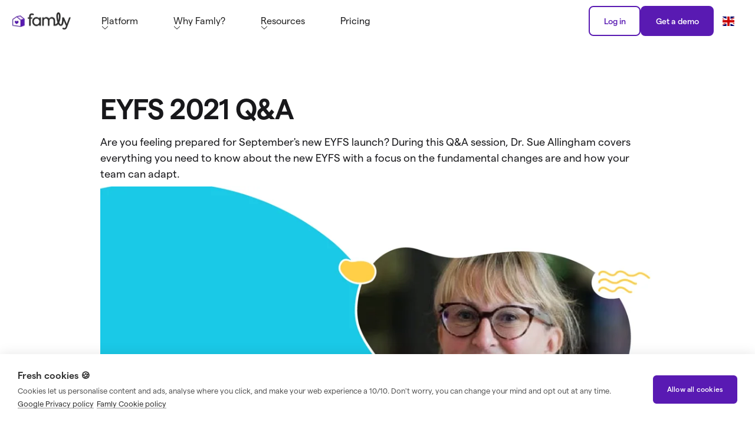

--- FILE ---
content_type: text/html
request_url: https://www.famly.co/blog-resources/famly-sessions/eyfs-2021-q-a
body_size: 13350
content:
<!DOCTYPE html><!-- Last Published: Fri Jan 16 2026 15:37:41 GMT+0000 (Coordinated Universal Time) --><html data-wf-domain="www.famly.co" data-wf-page="654cc170401645d63b951219" data-wf-site="5f64c1a06bfbf4ea417a71af" data-wf-intellimize-customer-id="117412754" lang="en-GB" data-wf-collection="654cc170401645d63b951343" data-wf-item-slug="eyfs-2021-q-a"><head><meta charset="utf-8"/><title>EYFS 2021 Q&amp;A | Famly</title><link rel="alternate" hrefLang="x-default" href="https://www.famly.co/blog-resources/famly-sessions/eyfs-2021-q-a"/><link rel="alternate" hrefLang="en-GB" href="https://www.famly.co/blog-resources/famly-sessions/eyfs-2021-q-a"/><meta content="Learn everything you need to know about the new EYFS, plus how to prepare your team in this Q&amp;A with Dr. Sue Allingham." name="description"/><meta content="EYFS 2021 Q&amp;A | Famly" property="og:title"/><meta content="Learn everything you need to know about the new EYFS, plus how to prepare your team in this Q&amp;A with Dr. Sue Allingham." property="og:description"/><meta content="https://cdn.prod.website-files.com/5f903cbab2ae71f26cf02400/6103d7f34366312eb7aa5e57_Social%20Media%20Banner%20(Gated).png" property="og:image"/><meta content="EYFS 2021 Q&amp;A | Famly" property="twitter:title"/><meta content="Learn everything you need to know about the new EYFS, plus how to prepare your team in this Q&amp;A with Dr. Sue Allingham." property="twitter:description"/><meta content="https://cdn.prod.website-files.com/5f903cbab2ae71f26cf02400/6103d7f34366312eb7aa5e57_Social%20Media%20Banner%20(Gated).png" property="twitter:image"/><meta property="og:type" content="website"/><meta content="summary_large_image" name="twitter:card"/><meta content="width=device-width, initial-scale=1" name="viewport"/><meta content="RXr1MA_Y5BZ_EleOBe5AB8UnQKS2gsZpuAGiFc7hP7M" name="google-site-verification"/><link href="https://cdn.prod.website-files.com/5f64c1a06bfbf4ea417a71af/css/famlyco.shared.c65eaf119.min.css" rel="stylesheet" type="text/css" integrity="sha384-xl6vEZsJ9Ekstj7aNFkZVVLZuY7G9Bii0uOcUcNISyMjP7Kzmatx2ywkS8Qvf0Lp" crossorigin="anonymous"/><link href="https://cdn.prod.website-files.com/5f64c1a06bfbf4ea417a71af/css/famlyco.654cc170401645d63b951219-ec87cc78e.min.css" rel="stylesheet" type="text/css" integrity="sha384-QFe2HypGsJ2BdLSsOJRY8TR8JWtwWxuyDyShMI4hZTH/C9HFSNHV6iBTmYXYp7JR" crossorigin="anonymous"/><script type="text/javascript">!function(o,c){var n=c.documentElement,t=" w-mod-";n.className+=t+"js",("ontouchstart"in o||o.DocumentTouch&&c instanceof DocumentTouch)&&(n.className+=t+"touch")}(window,document);</script><link href="https://cdn.prod.website-files.com/5f64c1a06bfbf4ea417a71af/66fbee49c5ea18ac11c3ac63_Famly-favicon-32.png" rel="shortcut icon" type="image/x-icon"/><link href="https://cdn.prod.website-files.com/5f64c1a06bfbf4ea417a71af/66fbee296eb80a8b8a08ac60_Famly-favicon-256.png" rel="apple-touch-icon"/><link href="https://www.famly.co/blog-resources/famly-sessions/eyfs-2021-q-a" rel="canonical"/><style>.anti-flicker, .anti-flicker * {visibility: hidden !important; opacity: 0 !important;}</style><style>[data-wf-hidden-variation], [data-wf-hidden-variation] * {
        display: none !important;
      }</style><script type="text/javascript">if (localStorage.getItem('intellimize_data_tracking_type') !== 'disabled') { localStorage.setItem('intellimize_opt_out_117412754', 'true'); } if (localStorage.getItem('intellimize_data_tracking_type') !== 'disabled') { localStorage.setItem('intellimize_data_tracking_type', 'disabled'); }</script><script type="text/javascript">(function(e){var s={r:[]};e.wf={r:s.r,ready:t=>{s.r.push(t)}}})(window)</script><script type="text/javascript">(function(e,t,p){var n=document.documentElement,s={p:[],r:[]},u={p:s.p,r:s.r,push:function(e){s.p.push(e)},ready:function(e){s.r.push(e)}};e.intellimize=u,n.className+=" "+p,setTimeout(function(){n.className=n.className.replace(RegExp(" ?"+p),"")},t)})(window, 4000, 'anti-flicker')</script><link href="https://cdn.intellimize.co/snippet/117412754.js" rel="preload" as="script"/><script type="text/javascript">var wfClientScript=document.createElement("script");wfClientScript.src="https://cdn.intellimize.co/snippet/117412754.js",wfClientScript.async=!0,wfClientScript.onerror=function(){document.documentElement.className=document.documentElement.className.replace(RegExp(" ?anti-flicker"),"")},document.head.appendChild(wfClientScript);</script><link href="https://api.intellimize.co" rel="preconnect" crossorigin="true"/><link href="https://log.intellimize.co" rel="preconnect" crossorigin="true"/><link href="https://117412754.intellimizeio.com" rel="preconnect"/><script>!function(e,t,n,r,i,o,a,c,s,y){e.getElementsByTagName(n)[0].insertAdjacentHTML("afterbegin",'<style id="georedirect1643832768828style">body{opacity:0.0 !important;}</style>'),y=function(){e.getElementById("georedirect1643832768828style").innerHTML="body{opacity:1.0 !important;}"},r=e.getElementsByTagName(n)[0],(s=e.createElement(t)).async=!0,s.src="https://g10498469755.co/gr?id=-Muw3MVz_Eq23V_LAuMv&refurl="+e.referrer+"&winurl="+encodeURIComponent(window.location),r.parentNode.insertBefore(s,r),s.onerror=function(){y()},georedirect1643832768828loaded=function(e){var t=0;e&&(t=5e3),setTimeout(function(){y()},t)}}(document,"script","head");</script>

<script>(function(w,d,s,l,i){w[l]=w[l]||[];w[l].push({'gtm.start':
new Date().getTime(),event:'gtm.js'});var f=d.getElementsByTagName(s)[0],
j=d.createElement(s),dl=l!='dataLayer'?'&l='+l:'';j.async=true;j.src=
'https://www.googletagmanager.com/gtm.js?id='+i+dl;f.parentNode.insertBefore(j,f);
})(window,document,'script','dataLayer','GTM-NJ7L44');</script>

<script>document.addEventListener("DOMContentLoaded",function(){let n=document.querySelectorAll("h1, h2, h3");n.forEach(function(n){let e=n.innerHTML,t=e.replace(/%%(.*?)%%/gi,function(n,e){return`<span class="text-colour-p400">${e}</span>`});n.innerHTML=t})});</script>
<style>body{ -webkit-font-smoothing: antialiased; -moz-osx-font-smoothing: grayscale;}.text-colour-p400{color: var(--colors--p400);}</style></head><body><div data-animation="default" class="navbar w-nav" data-easing2="ease" data-easing="ease" data-collapse="medium" data-cookieconsent="ignore" role="banner" data-duration="250" data-doc-height="1"><div class="header-container"><a href="/" data-tracking="cta-tracking-topnav-tertiary-logo" data-wf-native-id-path="87415a67-05e0-6a5d-8113-b83520ef4421:2ee6139d-bff8-0b61-3145-d6c31107336a" data-wf-ao-click-engagement-tracking="true" data-wf-element-id="2ee6139d-bff8-0b61-3145-d6c31107336a" data-wf-component-context="%5B%7B%22componentId%22%3A%222ee6139d-bff8-0b61-3145-d6c311073368%22%2C%22instanceId%22%3A%2287415a67-05e0-6a5d-8113-b83520ef4421%22%7D%5D" class="logo-link w-nav-brand"><img src="https://cdn.prod.website-files.com/5f64c1a06bfbf4ea417a71af/66e5b094dfc47c83c2381d47_Famly-logo-nav.webp" loading="eager" alt="Famly logo with house with a purple heart in the middle" class="image-100px-width"/></a><div class="nav-items-wrap"><nav role="navigation" class="nav-menu w-nav-menu"><div data-hover="false" data-delay="300" class="main-nav-dropdown mobile no-padding-bottom no-padding-top-desktop w-dropdown"><div data-tracking="cta-tracking-topnav-tertiary-platform" data-wf-native-id-path="87415a67-05e0-6a5d-8113-b83520ef4421:2ee6139d-bff8-0b61-3145-d6c31107338f" data-wf-ao-click-engagement-tracking="true" data-wf-element-id="2ee6139d-bff8-0b61-3145-d6c31107338f" data-wf-component-context="%5B%7B%22componentId%22%3A%222ee6139d-bff8-0b61-3145-d6c311073368%22%2C%22instanceId%22%3A%2287415a67-05e0-6a5d-8113-b83520ef4421%22%7D%5D" class="dropdown-toggle w-dropdown-toggle"><div class="mobile-menu-heading _32px-font-size">Platform</div><img src="https://cdn.prod.website-files.com/5f64c1a06bfbf4ea417a71af/6241f24eff0eb2f4b04c7d32_Vector%201.svg" loading="lazy" alt="" class="arrow-nav"/></div><nav class="dropdown-list w-dropdown-list"><div class="nav-item-wrap"><div class="nav-item-layout _6-links"><div id="w-node-_1f443d51-9fff-6da7-34c2-0ecffb9b825d-11073368" class="nav-item-component is--hidden-mobile"><div class="nav-item-left-content"><a data-tracking="cta-tracking-topnav-tertiary-nursery_management" data-wf-native-id-path="87415a67-05e0-6a5d-8113-b83520ef4421:832d8002-cb64-04a0-e0c0-2495f812cff0" data-wf-ao-click-engagement-tracking="true" data-wf-element-id="832d8002-cb64-04a0-e0c0-2495f812cff0" data-wf-component-context="%5B%7B%22componentId%22%3A%222ee6139d-bff8-0b61-3145-d6c311073368%22%2C%22instanceId%22%3A%2287415a67-05e0-6a5d-8113-b83520ef4421%22%7D%5D" href="/solutions/nursery-management-software" class="link-black-text w-inline-block"><div class="nav-item-heading margin-xxs-8px">Platform</div></a><p class="paragraph-regular-font-weight">Software that brings you closer to parents, runs your setting smoothly, and gives you more time with the children.</p></div><a data-tracking="cta-tracking-topnav-tertiary-what_is_famly" data-wf-native-id-path="87415a67-05e0-6a5d-8113-b83520ef4421:0baf619b-7d52-1f7d-a1c8-aee79059629e" data-wf-ao-click-engagement-tracking="true" data-wf-element-id="0baf619b-7d52-1f7d-a1c8-aee79059629e" data-wf-component-context="%5B%7B%22componentId%22%3A%222ee6139d-bff8-0b61-3145-d6c311073368%22%2C%22instanceId%22%3A%2287415a67-05e0-6a5d-8113-b83520ef4421%22%7D%5D" href="/about/famly-the-early-childhood-platform" class="flex gap-8px w-inline-block"><img src="https://cdn.prod.website-files.com/5f64c1a06bfbf4ea417a71af/63624cf8e3962c74faf0def0_Whats-New-Purple-Arrow.svg" loading="lazy" alt="" class="purple-cta-arrow"/><div class="hyperlink">What is Famly?</div></a></div><div id="w-node-c25080d8-3d6f-e2db-6ae9-3a412d1d4f50-11073368" class="nav-item-component"><div class="submenu-layout"><a data-tracking="cta-tracking-topnav-tertiary-platform_parent_partnership" data-wf-native-id-path="87415a67-05e0-6a5d-8113-b83520ef4421:ef68a300-d063-87e4-c6ba-07408bee66fc" data-wf-ao-click-engagement-tracking="true" data-wf-element-id="ef68a300-d063-87e4-c6ba-07408bee66fc" data-wf-component-context="%5B%7B%22componentId%22%3A%222ee6139d-bff8-0b61-3145-d6c311073368%22%2C%22instanceId%22%3A%2287415a67-05e0-6a5d-8113-b83520ef4421%22%7D%5D" href="/platform/parent-partnerships" class="link-black-text w-inline-block"><div class="menu-content-row"><div class="menu-image-wrapper"><img src="https://cdn.prod.website-files.com/5f64c1a06bfbf4ea417a71af/6478797379a1fed37d836eef_famly-handshake.svg" loading="lazy" alt="famly-handshake" class="menu-icon"/></div><div class="menu-text-wrapper"><div class="menu-text-large mobile-menu-sub-heading whyfamlymenu">Parent partnerships</div><p class="menu-sub-text mobile-menu-sub-text">Send instant messages, observations, and updates to bring parents closer.</p></div></div></a><a data-tracking="cta-tracking-topnav-tertiary-platform_child_development" data-wf-native-id-path="87415a67-05e0-6a5d-8113-b83520ef4421:3a3565d6-4e38-324a-c6a2-1a1ee67c989c" data-wf-ao-click-engagement-tracking="true" data-wf-element-id="3a3565d6-4e38-324a-c6a2-1a1ee67c989c" data-wf-component-context="%5B%7B%22componentId%22%3A%222ee6139d-bff8-0b61-3145-d6c311073368%22%2C%22instanceId%22%3A%2287415a67-05e0-6a5d-8113-b83520ef4421%22%7D%5D" href="/platform/child-development" class="link-black-text w-inline-block"><div class="menu-content-row"><div class="menu-image-wrapper"><img src="https://cdn.prod.website-files.com/5f64c1a06bfbf4ea417a71af/647879731963c3bee62899ed_famly-bricks-icon.svg" loading="lazy" alt="famly-bricks-icon" class="menu-icon"/></div><div class="menu-text-wrapper"><div class="menu-text-large mobile-menu-sub-heading whyfamlymenu">Child development</div><p class="menu-sub-text mobile-menu-sub-text">Add digital observations, assessments, unique curriculums and more.</p></div></div></a><a data-tracking="cta-tracking-topnav-tertiary-platform_daily_logs" data-wf-native-id-path="87415a67-05e0-6a5d-8113-b83520ef4421:3ee1c337-16b8-78a4-6ea6-b980395e05e1" data-wf-ao-click-engagement-tracking="true" data-wf-element-id="3ee1c337-16b8-78a4-6ea6-b980395e05e1" data-wf-component-context="%5B%7B%22componentId%22%3A%222ee6139d-bff8-0b61-3145-d6c311073368%22%2C%22instanceId%22%3A%2287415a67-05e0-6a5d-8113-b83520ef4421%22%7D%5D" href="/platform/daily-logs" class="link-black-text w-inline-block"><div class="menu-content-row"><div class="menu-image-wrapper"><img src="https://cdn.prod.website-files.com/5f64c1a06bfbf4ea417a71af/64787973902aec7bad482e5c_famly-file-pen.svg" loading="lazy" alt="famly-file-pen" class="menu-icon"/></div><div class="menu-text-wrapper"><div class="menu-text-large mobile-menu-sub-heading whyfamlymenu">Daily logs</div><p class="menu-sub-text mobile-menu-sub-text">Log sleep times, nappy changes, medication, and get a personal news feed.</p></div></div></a><a data-tracking="cta-tracking-topnav-tertiary-platform_attendance" data-wf-native-id-path="87415a67-05e0-6a5d-8113-b83520ef4421:016df6f7-1329-0994-4fda-5123a45e8faa" data-wf-ao-click-engagement-tracking="true" data-wf-element-id="016df6f7-1329-0994-4fda-5123a45e8faa" data-wf-component-context="%5B%7B%22componentId%22%3A%222ee6139d-bff8-0b61-3145-d6c311073368%22%2C%22instanceId%22%3A%2287415a67-05e0-6a5d-8113-b83520ef4421%22%7D%5D" href="/platform/occupancy-attendance" class="link-black-text w-inline-block"><div class="menu-content-row"><div class="menu-image-wrapper"><img src="https://cdn.prod.website-files.com/5f64c1a06bfbf4ea417a71af/64787973b938260cf091187d_famly-calendar-icon.svg" loading="lazy" alt="famly-calendar-icon" class="menu-icon"/></div><div class="menu-text-wrapper"><div class="menu-text-large mobile-menu-sub-heading whyfamlymenu">Occupancy &amp; attendance</div><p class="menu-sub-text mobile-menu-sub-text">Predict, manage, track, and boost enquiries and attendance in seconds.</p></div></div></a><a data-tracking="cta-tracking-topnav-tertiary-platform_staffing" data-wf-native-id-path="87415a67-05e0-6a5d-8113-b83520ef4421:3cb11221-20d7-1a0f-c756-f8a528e204cd" data-wf-ao-click-engagement-tracking="true" data-wf-element-id="3cb11221-20d7-1a0f-c756-f8a528e204cd" data-wf-component-context="%5B%7B%22componentId%22%3A%222ee6139d-bff8-0b61-3145-d6c311073368%22%2C%22instanceId%22%3A%2287415a67-05e0-6a5d-8113-b83520ef4421%22%7D%5D" href="/platform/efficient-staffing" class="link-black-text w-inline-block"><div class="menu-content-row"><div class="menu-image-wrapper"><img src="https://cdn.prod.website-files.com/5f64c1a06bfbf4ea417a71af/64787973446190bbebd3eb33_famly-user-star.svg" loading="lazy" alt="famly-user-star" class="menu-icon"/></div><div class="menu-text-wrapper"><div class="menu-text-large mobile-menu-sub-heading whyfamlymenu">Efficient staffing</div><p class="menu-sub-text mobile-menu-sub-text">Plan rotas and holidays, get automatic ratios &amp; manage your team easily.</p></div></div></a><a data-tracking="cta-tracking-topnav-tertiary-platform_finances" data-wf-native-id-path="87415a67-05e0-6a5d-8113-b83520ef4421:779f7bc1-0063-8b6d-19c2-593be33feef2" data-wf-ao-click-engagement-tracking="true" data-wf-element-id="779f7bc1-0063-8b6d-19c2-593be33feef2" data-wf-component-context="%5B%7B%22componentId%22%3A%222ee6139d-bff8-0b61-3145-d6c311073368%22%2C%22instanceId%22%3A%2287415a67-05e0-6a5d-8113-b83520ef4421%22%7D%5D" href="/platform/easy-finances" class="link-black-text w-inline-block"><div class="menu-content-row"><div class="menu-image-wrapper"><img src="https://cdn.prod.website-files.com/5f64c1a06bfbf4ea417a71af/64787973992fe1d7283f197d_famly-sack-dollar.svg" loading="lazy" alt="famly-sack-dollar" class="menu-icon"/></div><div class="menu-text-wrapper"><div class="menu-text-large mobile-menu-sub-heading whyfamlymenu">Easy finances</div><p class="menu-sub-text mobile-menu-sub-text">Make accounting simple with in-app payments, funding &amp; reconciliation.</p></div></div></a></div></div></div></div></nav></div><div data-hover="false" data-delay="300" class="main-nav-dropdown no-padding-bottom no-padding-no-margin w-dropdown"><div data-tracking="cta-tracking-topnav-tertiary-why_famly" data-wf-native-id-path="87415a67-05e0-6a5d-8113-b83520ef4421:31abcd04-0dee-5d36-524b-da8e88dda454" data-wf-ao-click-engagement-tracking="true" data-wf-element-id="31abcd04-0dee-5d36-524b-da8e88dda454" data-wf-component-context="%5B%7B%22componentId%22%3A%222ee6139d-bff8-0b61-3145-d6c311073368%22%2C%22instanceId%22%3A%2287415a67-05e0-6a5d-8113-b83520ef4421%22%7D%5D" class="dropdown-toggle w-dropdown-toggle"><div class="mobile-menu-heading _32px-font-size">Why Famly?</div><img src="https://cdn.prod.website-files.com/5f64c1a06bfbf4ea417a71af/6241f24eff0eb2f4b04c7d32_Vector%201.svg" loading="lazy" alt="" class="arrow-nav"/></div><nav class="dropdown-list w-dropdown-list"><div class="nav-item-wrap"><div class="nav-item-layout _6-links"><div id="w-node-_81d14096-606d-a628-f5e7-0abadec4d93f-11073368" class="nav-item-component is--hidden-mobile"><div class="nav-item-left-content"><div class="nav-item-heading margin-xxs-8px">Why Famly?</div><p class="paragraph-regular-font-weight">Choosing the right software isn’t easy. But <br/>Famly isn’t just software - we put your <br/>unique needs to the forefront.</p></div></div><div id="w-node-_81d14096-606d-a628-f5e7-0abadec4d949-11073368" class="nav-item-component"><div class="submenu-layout platform"><a data-tracking="cta-tracking-topnav-tertiary-video_tour" data-wf-native-id-path="87415a67-05e0-6a5d-8113-b83520ef4421:81d14096-606d-a628-f5e7-0abadec4d94b" data-wf-ao-click-engagement-tracking="true" data-wf-element-id="81d14096-606d-a628-f5e7-0abadec4d94b" data-wf-component-context="%5B%7B%22componentId%22%3A%222ee6139d-bff8-0b61-3145-d6c311073368%22%2C%22instanceId%22%3A%2287415a67-05e0-6a5d-8113-b83520ef4421%22%7D%5D" href="/about/video-tour" class="link-black-text w-inline-block"><div class="menu-content-row"><div class="menu-image-wrapper"><img src="https://cdn.prod.website-files.com/5f64c1a06bfbf4ea417a71af/64808f2e5469eb87c1b9cd80_famly-icon-video.svg" loading="lazy" alt="famly-icon-video" class="menu-icon"/></div><div class="menu-text-wrapper"><div class="menu-text-large mobile-menu-sub-heading whyfamlymenu">The 3 minute demo</div><p class="menu-sub-text mobile-menu-sub-text">See exactly how Famly could work at your setting - in 3 short minutes</p></div></div></a><a data-tracking="cta-tracking-topnav-tertiary-customers" data-wf-native-id-path="87415a67-05e0-6a5d-8113-b83520ef4421:81d14096-606d-a628-f5e7-0abadec4d954" data-wf-ao-click-engagement-tracking="true" data-wf-element-id="81d14096-606d-a628-f5e7-0abadec4d954" data-wf-component-context="%5B%7B%22componentId%22%3A%222ee6139d-bff8-0b61-3145-d6c311073368%22%2C%22instanceId%22%3A%2287415a67-05e0-6a5d-8113-b83520ef4421%22%7D%5D" href="/customers" class="link-black-text w-inline-block"><div class="menu-content-row"><div class="menu-image-wrapper"><img src="https://cdn.prod.website-files.com/5f64c1a06bfbf4ea417a71af/64808f2e3e871faa098b7694_famly-icon-users.svg" loading="lazy" alt="famly-icon-users" class="menu-icon"/></div><div class="menu-text-wrapper"><div class="menu-text-large mobile-menu-sub-heading whyfamlymenu">Our customers</div><p class="menu-sub-text mobile-menu-sub-text">Hear why happy customers have never looked back</p></div></div></a><a data-tracking="cta-tracking-topnav-tertiary-switch" data-wf-native-id-path="87415a67-05e0-6a5d-8113-b83520ef4421:81d14096-606d-a628-f5e7-0abadec4d95d" data-wf-ao-click-engagement-tracking="true" data-wf-element-id="81d14096-606d-a628-f5e7-0abadec4d95d" data-wf-component-context="%5B%7B%22componentId%22%3A%222ee6139d-bff8-0b61-3145-d6c311073368%22%2C%22instanceId%22%3A%2287415a67-05e0-6a5d-8113-b83520ef4421%22%7D%5D" href="/platform/how-to-switch" class="link-black-text w-inline-block"><div class="menu-content-row"><div class="menu-image-wrapper"><img src="https://cdn.prod.website-files.com/5f64c1a06bfbf4ea417a71af/64808f2e2d16a205e80a1ad3_famly-icon-arrows-switch-vertical.svg" loading="lazy" alt="famly-icon-ar…-vertical" class="menu-icon"/></div><div class="menu-text-wrapper"><div class="menu-text-large mobile-menu-sub-heading whyfamlymenu">Switch in hours</div><p class="menu-sub-text mobile-menu-sub-text">Coming from another provider? Paper? Get set up in hours</p></div></div></a><a data-tracking="cta-tracking-topnav-tertiary-support" data-wf-native-id-path="87415a67-05e0-6a5d-8113-b83520ef4421:81d14096-606d-a628-f5e7-0abadec4d966" data-wf-ao-click-engagement-tracking="true" data-wf-element-id="81d14096-606d-a628-f5e7-0abadec4d966" data-wf-component-context="%5B%7B%22componentId%22%3A%222ee6139d-bff8-0b61-3145-d6c311073368%22%2C%22instanceId%22%3A%2287415a67-05e0-6a5d-8113-b83520ef4421%22%7D%5D" href="/customer-service" class="link-black-text w-inline-block"><div class="menu-content-row"><div class="menu-image-wrapper"><img src="https://cdn.prod.website-files.com/5f64c1a06bfbf4ea417a71af/648096dd8a0b10180d12f2f6_famly-heart-in-hand.svg" loading="lazy" alt="famly-heart-in-hand" class="menu-icon"/></div><div class="menu-text-wrapper"><div class="menu-text-large mobile-menu-sub-heading whyfamlymenu">Support you can<br/>count on</div><p class="menu-sub-text mobile-menu-sub-text">Chat to us whenever, and however much you want</p></div></div></a><a data-tracking="cta-tracking-topnav-tertiary-about" data-wf-native-id-path="87415a67-05e0-6a5d-8113-b83520ef4421:81d14096-606d-a628-f5e7-0abadec4d96f" data-wf-ao-click-engagement-tracking="true" data-wf-element-id="81d14096-606d-a628-f5e7-0abadec4d96f" data-wf-component-context="%5B%7B%22componentId%22%3A%222ee6139d-bff8-0b61-3145-d6c311073368%22%2C%22instanceId%22%3A%2287415a67-05e0-6a5d-8113-b83520ef4421%22%7D%5D" href="/about" class="link-black-text w-inline-block"><div class="menu-content-row"><div class="menu-image-wrapper"><img src="https://cdn.prod.website-files.com/5f64c1a06bfbf4ea417a71af/64808f2eb8a3cdbd6bbb5616_famly-icon-heart.svg" loading="lazy" alt="famly-icon-heart" class="menu-icon"/></div><div class="menu-text-wrapper"><div class="menu-text-large mobile-menu-sub-heading whyfamlymenu">About Famly</div><p class="menu-sub-text mobile-menu-sub-text">Why we believe that great early childhood happens together</p></div></div></a></div></div></div></div></nav></div><div data-hover="false" data-delay="300" data-cookieconsent="ignore" class="main-nav-dropdown no-padding-bottom no-padding-no-margin w-dropdown"><div data-tracking="cta-tracking-topnav-tertiary-learning_hub" data-wf-native-id-path="87415a67-05e0-6a5d-8113-b83520ef4421:2ee6139d-bff8-0b61-3145-d6c311073374" data-wf-ao-click-engagement-tracking="true" data-wf-element-id="2ee6139d-bff8-0b61-3145-d6c311073374" data-wf-component-context="%5B%7B%22componentId%22%3A%222ee6139d-bff8-0b61-3145-d6c311073368%22%2C%22instanceId%22%3A%2287415a67-05e0-6a5d-8113-b83520ef4421%22%7D%5D" class="dropdown-toggle w-dropdown-toggle"><div class="mobile-menu-heading _32px-font-size">Resources</div><img src="https://cdn.prod.website-files.com/5f64c1a06bfbf4ea417a71af/6241f24eff0eb2f4b04c7d32_Vector%201.svg" loading="lazy" alt="" class="arrow-nav"/></div><nav class="dropdown-list w-dropdown-list"><div class="nav-item-wrap"><div class="nav-item-layout _6-links"><div id="w-node-d1e24c51-edae-5670-7bee-41be1ef544b7-11073368" class="nav-item-component is--hidden-mobile"><div class="nav-item-left-content"><div class="nav-item-heading margin-xxs-8px">Resources</div><p class="paragraph-regular-font-weight">It’s not just about the little ones’ learning. <br/>Get hundreds of resources for yourself, <br/>staff and parents - all for free.</p></div></div><div id="w-node-d1e24c51-edae-5670-7bee-41be1ef544c1-11073368" class="nav-item-component"><div class="submenu-layout platform"><a data-tracking="cta-tracking-topnav-tertiary-blog" data-wf-native-id-path="87415a67-05e0-6a5d-8113-b83520ef4421:d1e24c51-edae-5670-7bee-41be1ef544c3" data-wf-ao-click-engagement-tracking="true" data-wf-element-id="d1e24c51-edae-5670-7bee-41be1ef544c3" data-wf-component-context="%5B%7B%22componentId%22%3A%222ee6139d-bff8-0b61-3145-d6c311073368%22%2C%22instanceId%22%3A%2287415a67-05e0-6a5d-8113-b83520ef4421%22%7D%5D" href="/blog" class="link-black-text w-inline-block"><div class="menu-content-row"><div class="menu-image-wrapper"><img src="https://cdn.prod.website-files.com/5f64c1a06bfbf4ea417a71af/64808f2ef32d469e9c1dcd75_famly-icon-books-vertical.svg" loading="lazy" alt="famly-icon-bo…-vertical" class="menu-icon"/></div><div class="menu-text-wrapper"><div class="menu-text-large mobile-menu-sub-heading whyfamlymenu">Early Years blog</div><p class="menu-sub-text mobile-menu-sub-text">Expert articles on pedagogy and child development</p></div></div></a><a data-tracking="cta-tracking-topnav-tertiary-guides" data-wf-native-id-path="87415a67-05e0-6a5d-8113-b83520ef4421:d1e24c51-edae-5670-7bee-41be1ef544cc" data-wf-ao-click-engagement-tracking="true" data-wf-element-id="d1e24c51-edae-5670-7bee-41be1ef544cc" data-wf-component-context="%5B%7B%22componentId%22%3A%222ee6139d-bff8-0b61-3145-d6c311073368%22%2C%22instanceId%22%3A%2287415a67-05e0-6a5d-8113-b83520ef4421%22%7D%5D" href="/blog-resources/guides" class="link-black-text w-inline-block"><div class="menu-content-row"><div class="menu-image-wrapper"><img src="https://cdn.prod.website-files.com/5f64c1a06bfbf4ea417a71af/647750a4a684baa9a737ef2e_fam-book-open.svg" loading="lazy" alt="famly-book-open" class="menu-icon"/></div><div class="menu-text-wrapper"><div class="menu-text-large mobile-menu-sub-heading whyfamlymenu">Guides</div><p class="menu-sub-text mobile-menu-sub-text">Free guides on everything from EY business to activities</p></div></div></a><a data-tracking="cta-tracking-topnav-tertiary-sessions" data-wf-native-id-path="87415a67-05e0-6a5d-8113-b83520ef4421:d1e24c51-edae-5670-7bee-41be1ef544d5" data-wf-ao-click-engagement-tracking="true" data-wf-element-id="d1e24c51-edae-5670-7bee-41be1ef544d5" data-wf-component-context="%5B%7B%22componentId%22%3A%222ee6139d-bff8-0b61-3145-d6c311073368%22%2C%22instanceId%22%3A%2287415a67-05e0-6a5d-8113-b83520ef4421%22%7D%5D" href="/blog-resources/famly-sessions" class="link-black-text w-inline-block"><div class="menu-content-row"><div class="menu-image-wrapper"><img src="https://cdn.prod.website-files.com/5f64c1a06bfbf4ea417a71af/64808f2e6e52ed7cacdac479_famly-icon-play-circle.svg" loading="lazy" alt="famly-icon-play-circle" class="menu-icon"/></div><div class="menu-text-wrapper"><div class="menu-text-large mobile-menu-sub-heading whyfamlymenu">Live Sessions</div><p class="menu-sub-text mobile-menu-sub-text">Watch live recordings with top tips from Early Years experts</p></div></div></a><a data-tracking="cta-tracking-topnav-tertiary-podcast" data-wf-native-id-path="87415a67-05e0-6a5d-8113-b83520ef4421:68b1eab6-f1fa-5aee-ed55-9bedc5bff086" data-wf-ao-click-engagement-tracking="true" data-wf-element-id="68b1eab6-f1fa-5aee-ed55-9bedc5bff086" data-wf-component-context="%5B%7B%22componentId%22%3A%222ee6139d-bff8-0b61-3145-d6c311073368%22%2C%22instanceId%22%3A%2287415a67-05e0-6a5d-8113-b83520ef4421%22%7D%5D" href="/tiny-chair-podcast" class="link-black-text w-inline-block"><div class="menu-content-row"><div class="menu-image-wrapper"><img src="https://cdn.prod.website-files.com/5f64c1a06bfbf4ea417a71af/67ececfc72a9e208f0c23f3c_fam-microphone.png" loading="lazy" alt="Podcast microphone black outline" class="menu-icon"/></div><div class="menu-text-wrapper"><div class="menu-text-large mobile-menu-sub-heading whyfamlymenu">Tiny Chair Podcast</div><p class="menu-sub-text mobile-menu-sub-text">The EY podcast with games, puzzles, and relatable stories.<br/></p></div></div></a><a data-tracking="cta-tracking-topnav-tertiary-village" data-wf-native-id-path="87415a67-05e0-6a5d-8113-b83520ef4421:66191ddd-c6fd-b63d-7046-fd49d89f15ed" data-wf-ao-click-engagement-tracking="true" data-wf-element-id="66191ddd-c6fd-b63d-7046-fd49d89f15ed" data-wf-component-context="%5B%7B%22componentId%22%3A%222ee6139d-bff8-0b61-3145-d6c311073368%22%2C%22instanceId%22%3A%2287415a67-05e0-6a5d-8113-b83520ef4421%22%7D%5D" href="/village" class="link-black-text w-inline-block"><div class="menu-content-row"><div class="menu-image-wrapper"><div class="menu-icon w-embed"><svg xmlns="http://www.w3.org/2000/svg" width="100%" height="100%" viewBox="0 0 35 35" fill="none" preserveAspectRatio="xMidYMid meet" aria-hidden="true" role="img">
<path d="M25.0201 17.081V30.625L29.988 28.5019C30.0661 28.4685 30.1427 28.4301 30.2082 28.376C30.4701 28.1594 30.6247 27.8337 30.6247 27.4869V27.3804V14.8847L25.0201 17.081Z" fill="currentColor"/>
<path d="M25.0201 30.625V17.081M25.0201 30.625L29.988 28.5019C30.0661 28.4685 30.1427 28.4301 30.2082 28.376C30.4701 28.1594 30.6247 27.8337 30.6247 27.4869V27.3804V14.8847M25.0201 30.625L11.342 29.4769C10.7157 29.4769 10.208 28.9629 10.208 28.3288V17.4826C10.208 17.2592 10.2723 17.0415 10.392 16.8557C10.4313 16.7947 10.4819 16.742 10.5348 16.6922L17.4139 10.2258M25.0201 17.081L17.4139 10.2258M25.0201 17.081L30.6247 14.8847M17.4139 10.2258L22.9814 8.87018C22.9996 8.86575 23.0173 8.8596 23.0344 8.85181V8.85181C23.4697 8.6528 23.977 8.7524 24.3072 9.09071C24.3602 9.14492 24.4107 9.20167 24.4666 9.25279L30.6247 14.8847" stroke="currentColor" stroke-width="1.45833" stroke-linecap="round"/>
<path d="M7.63448 8.57066L1.74894 14.1646C1.69636 14.2146 1.64591 14.2674 1.60786 14.3291C1.51035 14.4874 1.45801 14.6713 1.45801 14.8599V24.26C1.45801 24.8095 1.89317 25.255 2.42998 25.255L10.208 25.9151M7.63448 8.57066L12.4066 7.39582C12.4222 7.39197 12.4374 7.38664 12.452 7.37989V7.37989C12.8204 7.20961 13.249 7.29158 13.5322 7.57583C13.5856 7.62945 13.6356 7.68666 13.6911 7.73805L16.8466 10.6559L13.4324 13.8542L7.63448 8.57066Z" stroke="currentColor" stroke-width="1.45833" stroke-linecap="round"/>
</svg></div></div><div class="menu-text-wrapper"><div class="menu-text-large mobile-menu-sub-heading whyfamlymenu">Village Community</div><p class="menu-sub-text mobile-menu-sub-text">Message, share tips, and connect with EY peers across the UK<br/></p></div></div></a><a data-tracking="cta-tracking-topnav-tertiary-help_center" data-wf-native-id-path="87415a67-05e0-6a5d-8113-b83520ef4421:d1e24c51-edae-5670-7bee-41be1ef544de" data-wf-ao-click-engagement-tracking="true" data-wf-element-id="d1e24c51-edae-5670-7bee-41be1ef544de" data-wf-component-context="%5B%7B%22componentId%22%3A%222ee6139d-bff8-0b61-3145-d6c311073368%22%2C%22instanceId%22%3A%2287415a67-05e0-6a5d-8113-b83520ef4421%22%7D%5D" href="https://help.famly.co/en/" target="_blank" class="link-black-text w-inline-block"><div class="menu-content-row"><div class="menu-image-wrapper"><img src="https://cdn.prod.website-files.com/5f64c1a06bfbf4ea417a71af/64808f2e5b671ffdeabff4f7_famly-icon-question-circle.svg" loading="lazy" alt="famly-icon-qu…on-circle" class="menu-icon"/></div><div class="menu-text-wrapper"><div class="menu-text-large mobile-menu-sub-heading whyfamlymenu">Help Centre</div><p class="menu-sub-text mobile-menu-sub-text">100s of in-depth tutorials on how to use Famly</p></div></div></a></div></div></div></div></nav></div><a href="/pricing" data-tracking="cta-tracking-topnav-tertiary-pricing" data-wf-native-id-path="87415a67-05e0-6a5d-8113-b83520ef4421:6944008c-09cb-63f6-164a-a9fbd40bc922" data-wf-ao-click-engagement-tracking="true" data-wf-element-id="6944008c-09cb-63f6-164a-a9fbd40bc922" data-wf-component-context="%5B%7B%22componentId%22%3A%222ee6139d-bff8-0b61-3145-d6c311073368%22%2C%22instanceId%22%3A%2287415a67-05e0-6a5d-8113-b83520ef4421%22%7D%5D" class="nav-link mobile-menu-pricing w-nav-link">Pricing</a><div class="w-layout-grid uk-nav-grid _40px-margin-top _40px-margin-bottom hide-desktop _16px-gap"><a href="https://app.famly.co" data-tracking="cta-tracking-nav-tertiary-login" data-wf-native-id-path="87415a67-05e0-6a5d-8113-b83520ef4421:08d1b4ed-dcaa-eac0-3d2a-84a0f56d6eb5" data-wf-ao-click-engagement-tracking="true" data-wf-element-id="08d1b4ed-dcaa-eac0-3d2a-84a0f56d6eb5" data-wf-component-context="%5B%7B%22componentId%22%3A%222ee6139d-bff8-0b61-3145-d6c311073368%22%2C%22instanceId%22%3A%2287415a67-05e0-6a5d-8113-b83520ef4421%22%7D%5D" target="_blank" class="secondary-button-12px w-nav-link">Login</a><div class="wg-element-wrapper sw6"><div data-hover="false" data-delay="300" data-w-id="08d1b4ed-dcaa-eac0-3d2a-84a0f56d6ebb" class="w-dropdown"><div lang="en" data-wf-native-id-path="87415a67-05e0-6a5d-8113-b83520ef4421:08d1b4ed-dcaa-eac0-3d2a-84a0f56d6ebc" data-wf-ao-click-engagement-tracking="true" data-wf-element-id="08d1b4ed-dcaa-eac0-3d2a-84a0f56d6ebc" data-wf-component-context="%5B%7B%22componentId%22%3A%222ee6139d-bff8-0b61-3145-d6c311073368%22%2C%22instanceId%22%3A%2287415a67-05e0-6a5d-8113-b83520ef4421%22%7D%5D" class="wg-dd-1-togle w-dropdown-toggle"><div class="wg-selector-text-wrapper"><div class="wg-flag"><img src="https://cdn.prod.website-files.com/5f64c1a06bfbf4ea417a71af/652fc70e5233cddb64380e86_gb-flag-56.webp" alt="gb-flag" class="wg-flag-ico"/></div></div></div><nav class="wg-dd-1-list wg-dropdown-link-flag w-dropdown-list"><a lang="en-US" data-wf-native-id-path="87415a67-05e0-6a5d-8113-b83520ef4421:08d1b4ed-dcaa-eac0-3d2a-84a0f56d6ec9" data-wf-ao-click-engagement-tracking="true" data-wf-element-id="08d1b4ed-dcaa-eac0-3d2a-84a0f56d6ec9" data-wf-component-context="%5B%7B%22componentId%22%3A%222ee6139d-bff8-0b61-3145-d6c311073368%22%2C%22instanceId%22%3A%2287415a67-05e0-6a5d-8113-b83520ef4421%22%7D%5D" href="https://www.famly.co/us" class="wg-dropdown-1-link w-inline-block"><div class="wg-selector-text-wrapper"><div class="wg-flag"><img src="https://cdn.prod.website-files.com/5f64c1a06bfbf4ea417a71af/652fc70e2ef15b3f7da6e3ff_usa-flag-56.webp" alt="usa-flag" class="wg-flag-ico"/></div></div></a><a lang="de" data-wf-native-id-path="87415a67-05e0-6a5d-8113-b83520ef4421:08d1b4ed-dcaa-eac0-3d2a-84a0f56d6ec5" data-wf-ao-click-engagement-tracking="true" data-wf-element-id="08d1b4ed-dcaa-eac0-3d2a-84a0f56d6ec5" data-wf-component-context="%5B%7B%22componentId%22%3A%222ee6139d-bff8-0b61-3145-d6c311073368%22%2C%22instanceId%22%3A%2287415a67-05e0-6a5d-8113-b83520ef4421%22%7D%5D" href="https://www.famly.co/de" class="wg-dropdown-1-link w-inline-block"><div class="wg-selector-text-wrapper"><div class="wg-flag"><img src="https://cdn.prod.website-files.com/5f64c1a06bfbf4ea417a71af/652fc70e33ac51001c68caa6_de-flag-56.webp" alt="de-flag" class="wg-flag-ico"/></div></div></a><a lang="da" data-wf-native-id-path="87415a67-05e0-6a5d-8113-b83520ef4421:08d1b4ed-dcaa-eac0-3d2a-84a0f56d6ec1" data-wf-ao-click-engagement-tracking="true" data-wf-element-id="08d1b4ed-dcaa-eac0-3d2a-84a0f56d6ec1" data-wf-component-context="%5B%7B%22componentId%22%3A%222ee6139d-bff8-0b61-3145-d6c311073368%22%2C%22instanceId%22%3A%2287415a67-05e0-6a5d-8113-b83520ef4421%22%7D%5D" href="https://www.famly.co/da" class="wg-dropdown-1-link w-inline-block"><div class="wg-selector-text-wrapper"><div class="wg-flag"><img src="https://cdn.prod.website-files.com/5f64c1a06bfbf4ea417a71af/652fc70ed9c3cc945feb8b53_da-flag-56.webp" alt="da-flag" class="wg-flag-ico"/></div></div></a></nav></div></div></div></nav><nav role="navigation" class="nav-right w-nav-menu"><div class="w-layout-grid nav-right display-flex"><a href="https://app.famly.co/#/login/" data-tracking="cta-tracking-nav-tertiary-login" data-wf-native-id-path="87415a67-05e0-6a5d-8113-b83520ef4421:2ee6139d-bff8-0b61-3145-d6c31107336e" data-wf-ao-click-engagement-tracking="true" data-wf-element-id="2ee6139d-bff8-0b61-3145-d6c31107336e" data-wf-component-context="%5B%7B%22componentId%22%3A%222ee6139d-bff8-0b61-3145-d6c311073368%22%2C%22instanceId%22%3A%2287415a67-05e0-6a5d-8113-b83520ef4421%22%7D%5D" target="_blank" class="secondary-button-12px w-nav-link">Log in</a><a href="/demo" data-tracking="cta-tracking-nav-primary-demo" data-wf-native-id-path="87415a67-05e0-6a5d-8113-b83520ef4421:2ee6139d-bff8-0b61-3145-d6c311073370" data-wf-ao-click-engagement-tracking="true" data-wf-element-id="2ee6139d-bff8-0b61-3145-d6c311073370" data-wf-component-context="%5B%7B%22componentId%22%3A%222ee6139d-bff8-0b61-3145-d6c311073368%22%2C%22instanceId%22%3A%2287415a67-05e0-6a5d-8113-b83520ef4421%22%7D%5D" data-wf-event-ids="" class="primary-button-12px w-nav-link">Get a demo</a><div class="hide-mobile-and-tablet"><div class="wg-element-wrapper"><div data-hover="false" data-delay="300" class="w-dropdown"><div data-tracking="cta-tracking-topnav-tertiary-lang" lang="en-GB" data-wf-native-id-path="87415a67-05e0-6a5d-8113-b83520ef4421:1d4ddb47-a5c3-1202-9897-351f55743e66" data-wf-ao-click-engagement-tracking="true" data-wf-element-id="1d4ddb47-a5c3-1202-9897-351f55743e66" data-wf-component-context="%5B%7B%22componentId%22%3A%222ee6139d-bff8-0b61-3145-d6c311073368%22%2C%22instanceId%22%3A%2287415a67-05e0-6a5d-8113-b83520ef4421%22%7D%5D" class="wg-dd-1-togle w-dropdown-toggle"><div class="wg-selector-text-wrapper"><div class="wg-flag"><img src="https://cdn.prod.website-files.com/5f64c1a06bfbf4ea417a71af/652fc70e5233cddb64380e86_gb-flag-56.webp" alt="gb-flag" class="wg-flag-ico"/></div></div></div><nav class="wg-dd-1-list wg-dropdown-link-flag w-dropdown-list"><a lang="en-US" data-wf-native-id-path="87415a67-05e0-6a5d-8113-b83520ef4421:1d4ddb47-a5c3-1202-9897-351f55743e7f" data-wf-ao-click-engagement-tracking="true" data-wf-element-id="1d4ddb47-a5c3-1202-9897-351f55743e7f" data-wf-component-context="%5B%7B%22componentId%22%3A%222ee6139d-bff8-0b61-3145-d6c311073368%22%2C%22instanceId%22%3A%2287415a67-05e0-6a5d-8113-b83520ef4421%22%7D%5D" href="https://www.famly.co/us" class="wg-dropdown-1-link w-inline-block"><div class="wg-selector-text-wrapper"><div class="wg-flag"><img src="https://cdn.prod.website-files.com/5f64c1a06bfbf4ea417a71af/652fc70e2ef15b3f7da6e3ff_usa-flag-56.webp" alt="usa-flag" loading="eager" class="wg-flag-ico"/></div></div></a><a lang="de" data-wf-native-id-path="87415a67-05e0-6a5d-8113-b83520ef4421:1d4ddb47-a5c3-1202-9897-351f55743e73" data-wf-ao-click-engagement-tracking="true" data-wf-element-id="1d4ddb47-a5c3-1202-9897-351f55743e73" data-wf-component-context="%5B%7B%22componentId%22%3A%222ee6139d-bff8-0b61-3145-d6c311073368%22%2C%22instanceId%22%3A%2287415a67-05e0-6a5d-8113-b83520ef4421%22%7D%5D" href="https://www.famly.co/de" class="wg-dropdown-1-link w-inline-block"><div class="wg-selector-text-wrapper"><div class="wg-flag"><img src="https://cdn.prod.website-files.com/5f64c1a06bfbf4ea417a71af/652fc70e33ac51001c68caa6_de-flag-56.webp" alt="de-flag" loading="eager" class="wg-flag-ico"/></div></div></a><a lang="da" data-wf-native-id-path="87415a67-05e0-6a5d-8113-b83520ef4421:1d4ddb47-a5c3-1202-9897-351f55743e6d" data-wf-ao-click-engagement-tracking="true" data-wf-element-id="1d4ddb47-a5c3-1202-9897-351f55743e6d" data-wf-component-context="%5B%7B%22componentId%22%3A%222ee6139d-bff8-0b61-3145-d6c311073368%22%2C%22instanceId%22%3A%2287415a67-05e0-6a5d-8113-b83520ef4421%22%7D%5D" href="https://www.famly.co/da" class="wg-dropdown-1-link w-inline-block"><div class="wg-selector-text-wrapper"><div class="wg-flag"><img src="https://cdn.prod.website-files.com/5f64c1a06bfbf4ea417a71af/652fc70ed9c3cc945feb8b53_da-flag-56.webp" alt="da-flag" loading="eager" class="wg-flag-ico"/></div></div></a></nav></div></div></div></div></nav></div><div class="div-block-20"><a href="/demo" data-tracking="cta-tracking-nav-primary-demo" data-wf-native-id-path="87415a67-05e0-6a5d-8113-b83520ef4421:6c170ff3-2d10-3b9f-68ba-b6de30dfc0f5" data-wf-ao-click-engagement-tracking="true" data-wf-element-id="6c170ff3-2d10-3b9f-68ba-b6de30dfc0f5" data-wf-component-context="%5B%7B%22componentId%22%3A%222ee6139d-bff8-0b61-3145-d6c311073368%22%2C%22instanceId%22%3A%2287415a67-05e0-6a5d-8113-b83520ef4421%22%7D%5D" class="primary-button-12px w-nav-link">Get a demo</a><div data-tracking="cta-tracking-topnav-tertiary-burger_menu" data-w-id="2ee6139d-bff8-0b61-3145-d6c3110733a9" class="mobile-menu-btn w-nav-button"><div class="burger-top"></div><div class="burger-middle"></div><div class="burger-bottom"></div></div></div></div></div><div class="section-88px"><div class="container"><div class="narrow-container _30px-margin-bottom"><h1 class="h2-48px-600">EYFS 2021 Q&amp;A</h1><div class="w-richtext"><p>Are you feeling prepared for September&#x27;s new EYFS launch? During this Q&amp;A session, Dr. Sue Allingham covers everything you need to know about the new EYFS with a focus on the fundamental changes are and how your team can adapt. </p></div><div style="padding-top:56.25%" class="w-video w-embed"><iframe class="embedly-embed" src="//cdn.embedly.com/widgets/media.html?src=https%3A%2F%2Fplayer.vimeo.com%2Fvideo%2F581095786%3Fapp_id%3D122963&dntp=1&display_name=Vimeo&url=https%3A%2F%2Fvimeo.com%2F581095786&image=https%3A%2F%2Fi.vimeocdn.com%2Fvideo%2F1202369391_1280&key=96f1f04c5f4143bcb0f2e68c87d65feb&type=text%2Fhtml&schema=vimeo" width="1280" height="720" scrolling="no" title="Vimeo embed" frameborder="0" allow="autoplay; fullscreen" allowfullscreen="true"></iframe></div></div></div><div class="w-layout-blockcontainer container w-container"><div id="w-node-_5f16caee-83d1-17b0-3e51-1359c53f762e-3b951219" class="w-layout-layout wf-layout-layout"><div class="w-layout-cell"><h2 class="h3-22px-600 _5px-margin-top-bottom">In collaboration with…</h2><div class="w-dyn-list"><div role="list" class="centre-flex w-dyn-items"><div role="listitem" class="w-dyn-item"><a data-wf-native-id-path="dd74c9f9-1e79-0d29-5eb1-5dcc66dd0232_instance-0" data-wf-ao-click-engagement-tracking="true" data-wf-element-id="dd74c9f9-1e79-0d29-5eb1-5dcc66dd0232" data-wf-cms-context="%5B%7B%22collectionId%22%3A%22654cc170401645d63b9512cb%22%2C%22itemId%22%3A%22654cc170401645d63b95209f%22%7D%5D" href="https://eyoutofthebox.com/" class="w-inline-block"><img alt="" loading="lazy" src="https://cdn.prod.website-files.com/5f903cbab2ae71f26cf02400/5fbe1db6618cff708a343cf3_EY%20Out%20of%20the%20Box%20Consultancy%20Logo.jpg" class="brand-image"/><p class="complete-hide">EY Out of the Box Consultancy</p></a></div><div role="listitem" class="w-dyn-item"><a data-wf-native-id-path="dd74c9f9-1e79-0d29-5eb1-5dcc66dd0232_instance-1" data-wf-ao-click-engagement-tracking="true" data-wf-element-id="dd74c9f9-1e79-0d29-5eb1-5dcc66dd0232" data-wf-cms-context="%5B%7B%22collectionId%22%3A%22654cc170401645d63b9512cb%22%2C%22itemId%22%3A%22654cc170401645d63b951fe8%22%7D%5D" href="https://www.earlyyearsdirect.com/" class="w-inline-block"><img alt="" loading="lazy" src="https://cdn.prod.website-files.com/5f903cbab2ae71f26cf02400/5fb4fa139daa243dc39df856_Early%20Years%20Direct%20Logo.jpg" class="brand-image"/><p class="complete-hide">Early Years Direct</p></a></div><div role="listitem" class="w-dyn-item"><a data-wf-native-id-path="dd74c9f9-1e79-0d29-5eb1-5dcc66dd0232_instance-2" data-wf-ao-click-engagement-tracking="true" data-wf-element-id="dd74c9f9-1e79-0d29-5eb1-5dcc66dd0232" data-wf-cms-context="%5B%7B%22collectionId%22%3A%22654cc170401645d63b9512cb%22%2C%22itemId%22%3A%22654cc170401645d63b951af3%22%7D%5D" href="https://www.earlyyears.tv/" class="w-inline-block"><img alt="" loading="lazy" src="https://cdn.prod.website-files.com/5f903cbab2ae71f26cf02400/5fae6678400c6f120486a1b3_Early%20Years%20TV%20Logo.jpg" class="brand-image"/><p class="complete-hide">Early Years TV</p></a></div></div></div></div><div id="w-node-_542a4b26-6edd-bd82-1731-adcb3405bd87-3b951219" class="w-layout-cell"><div class="w-dyn-bind-empty w-richtext"></div></div></div></div></div><div class="section-56px background-colour-p50 w-condition-invisible"><div class="tiny-container"><div class="form-card _532px-form"><div class="w-embed w-script"><script charset="utf-8" type="text/javascript" src="//js-eu1.hsforms.net/forms/v2.js"></script><script>hbspt.forms.create({portalId: "25284517",formId: "a790684c-0a25-4615-94af-6ee8bce9974a",inlineMessage: "One moment please...",onFormSubmit: function ($form) {setTimeout(function () {var redirectBase = "https://www.famly.co/video/";window.location = redirectBase;}, 250);},});</script><style>.hbspt-form ul{padding-left:0}.hbspt-form li{list-style:none;margin-top:5px}.hs-form input[type="radio"]{height:14px;width:inherit!important;margin-bottom:auto;margin-top:auto;margin-right:5px}label.hs-form-radio-display{display:flex}.hs-error-msg{color:#f2545b}.legal-consent-container .hs-form-booleancheckbox-display p{font-size:inherit}.legal-consent-container .hs-form-booleancheckbox-display>span{margin-left:5px!important}.hs-form-booleancheckbox-display input{width:18px;height:18px;min-width:18px;margin-top:4px}.hs-form-booleancheckbox-display{display:flex}.hs-button{padding:20px 32px;border-radius:6px;background-color:#591ab2;-webkit-transition:background-color 0.2s;transition:background-color 0.2s;color:#fff;font-size:1rem;line-height:1.5rem;font-weight:500;border:none}.hs-button:hover{background-color:#8644e4;color:#fff;cursor:pointer}.hs_submit.hs-submit{text-align:center}.hs_already_a_customer_ ul{margin-top:16px}.hs-input:not([type="checkbox"]){font-size:14px;height:50px;width:100%!important;border:1px solid #d3d3d3;padding:8px 12px;margin-bottom:5px;line-height:1.4}.hs-input:not([type="checkbox"]).hs-fieldtype-intl-phone{border:0;padding:0}.hbspt-form fieldset {margin: 0 auto;}.grecaptcha-badge{margin:0 auto 24px auto;}</style></div></div></div></div><footer class="section background-colour-p50"><div class="container"><div class="w-layout-grid footer-5-cols"><div id="w-node-_1b4dacfa-546c-baec-e6ba-5447974b0ddb-c076e8e4"><a data-wf-native-id-path="d804646c-83bf-d51d-13b1-52121b5606c4:e06bd500-eb92-3d54-36a4-a87118a11744" data-wf-ao-click-engagement-tracking="true" data-wf-element-id="e06bd500-eb92-3d54-36a4-a87118a11744" data-wf-component-context="%5B%7B%22componentId%22%3A%227f4009fc-3f7b-5223-65dc-4f4cc076e8e4%22%2C%22instanceId%22%3A%22d804646c-83bf-d51d-13b1-52121b5606c4%22%7D%5D" href="/platform/parent-partnerships" class="footer-link-block w-inline-block"><img src="https://cdn.prod.website-files.com/5f64c1a06bfbf4ea417a71af/6478797379a1fed37d836eef_famly-handshake.svg" loading="lazy" alt="" class="footer-icon"/><div class="body-m">Parent partnerships</div></a><a data-wf-native-id-path="d804646c-83bf-d51d-13b1-52121b5606c4:9688ae33-0d40-937d-ea9c-dae01d1ddba6" data-wf-ao-click-engagement-tracking="true" data-wf-element-id="9688ae33-0d40-937d-ea9c-dae01d1ddba6" data-wf-component-context="%5B%7B%22componentId%22%3A%227f4009fc-3f7b-5223-65dc-4f4cc076e8e4%22%2C%22instanceId%22%3A%22d804646c-83bf-d51d-13b1-52121b5606c4%22%7D%5D" href="/platform/child-development" class="footer-link-block w-inline-block"><img src="https://cdn.prod.website-files.com/5f64c1a06bfbf4ea417a71af/647879731963c3bee62899ed_famly-bricks-icon.svg" loading="lazy" alt="" class="footer-icon"/><div class="body-m">Child development</div></a><a data-wf-native-id-path="d804646c-83bf-d51d-13b1-52121b5606c4:943e35ad-e69d-e5e8-0b38-efad680e65be" data-wf-ao-click-engagement-tracking="true" data-wf-element-id="943e35ad-e69d-e5e8-0b38-efad680e65be" data-wf-component-context="%5B%7B%22componentId%22%3A%227f4009fc-3f7b-5223-65dc-4f4cc076e8e4%22%2C%22instanceId%22%3A%22d804646c-83bf-d51d-13b1-52121b5606c4%22%7D%5D" href="/platform/daily-logs" class="footer-link-block w-inline-block"><img src="https://cdn.prod.website-files.com/5f64c1a06bfbf4ea417a71af/64787973902aec7bad482e5c_famly-file-pen.svg" loading="lazy" alt="" class="footer-icon"/><div class="body-m">Daily logs</div></a><a data-wf-native-id-path="d804646c-83bf-d51d-13b1-52121b5606c4:fba6d417-e3c5-be81-303a-4a3756c09045" data-wf-ao-click-engagement-tracking="true" data-wf-element-id="fba6d417-e3c5-be81-303a-4a3756c09045" data-wf-component-context="%5B%7B%22componentId%22%3A%227f4009fc-3f7b-5223-65dc-4f4cc076e8e4%22%2C%22instanceId%22%3A%22d804646c-83bf-d51d-13b1-52121b5606c4%22%7D%5D" href="/platform/occupancy-attendance" class="footer-link-block w-inline-block"><img src="https://cdn.prod.website-files.com/5f64c1a06bfbf4ea417a71af/64787973b938260cf091187d_famly-calendar-icon.svg" loading="lazy" alt="" class="footer-icon"/><div class="body-m">Occupancy &amp; <br/>attendance</div></a><a data-wf-native-id-path="d804646c-83bf-d51d-13b1-52121b5606c4:a9d36cc4-fe15-a77f-044a-3a05ab975197" data-wf-ao-click-engagement-tracking="true" data-wf-element-id="a9d36cc4-fe15-a77f-044a-3a05ab975197" data-wf-component-context="%5B%7B%22componentId%22%3A%227f4009fc-3f7b-5223-65dc-4f4cc076e8e4%22%2C%22instanceId%22%3A%22d804646c-83bf-d51d-13b1-52121b5606c4%22%7D%5D" href="/platform/efficient-staffing" class="footer-link-block w-inline-block"><img src="https://cdn.prod.website-files.com/5f64c1a06bfbf4ea417a71af/64787973446190bbebd3eb33_famly-user-star.svg" loading="lazy" alt="" class="footer-icon"/><div class="body-m">Efficient staffing</div></a><a data-wf-native-id-path="d804646c-83bf-d51d-13b1-52121b5606c4:ac15158b-b1d0-d274-f941-7debe55b3e03" data-wf-ao-click-engagement-tracking="true" data-wf-element-id="ac15158b-b1d0-d274-f941-7debe55b3e03" data-wf-component-context="%5B%7B%22componentId%22%3A%227f4009fc-3f7b-5223-65dc-4f4cc076e8e4%22%2C%22instanceId%22%3A%22d804646c-83bf-d51d-13b1-52121b5606c4%22%7D%5D" href="/platform/easy-finances" class="footer-link-block w-inline-block"><img src="https://cdn.prod.website-files.com/5f64c1a06bfbf4ea417a71af/64787973992fe1d7283f197d_famly-sack-dollar.svg" loading="lazy" alt="" class="footer-icon"/><div class="body-m">Easy finances</div></a></div><div><h3 class="title-medium-sm">Platform</h3><ul role="list" class="w-list-unstyled"><li><a data-wf-native-id-path="d804646c-83bf-d51d-13b1-52121b5606c4:7f4009fc-3f7b-5223-65dc-4f4cc076e921" data-wf-ao-click-engagement-tracking="true" data-wf-element-id="7f4009fc-3f7b-5223-65dc-4f4cc076e921" data-wf-component-context="%5B%7B%22componentId%22%3A%227f4009fc-3f7b-5223-65dc-4f4cc076e8e4%22%2C%22instanceId%22%3A%22d804646c-83bf-d51d-13b1-52121b5606c4%22%7D%5D" href="/pricing" class="footer-link">Pricing</a></li><li><a data-wf-native-id-path="d804646c-83bf-d51d-13b1-52121b5606c4:7f4009fc-3f7b-5223-65dc-4f4cc076e8f8" data-wf-ao-click-engagement-tracking="true" data-wf-element-id="7f4009fc-3f7b-5223-65dc-4f4cc076e8f8" data-wf-component-context="%5B%7B%22componentId%22%3A%227f4009fc-3f7b-5223-65dc-4f4cc076e8e4%22%2C%22instanceId%22%3A%22d804646c-83bf-d51d-13b1-52121b5606c4%22%7D%5D" href="/platform/easy-finances/payments" class="footer-link">In-app payments</a></li><li><a data-wf-native-id-path="d804646c-83bf-d51d-13b1-52121b5606c4:d389ffcc-5779-e802-0cb3-a6d7288c6e1a" data-wf-ao-click-engagement-tracking="true" data-wf-element-id="d389ffcc-5779-e802-0cb3-a6d7288c6e1a" data-wf-component-context="%5B%7B%22componentId%22%3A%227f4009fc-3f7b-5223-65dc-4f4cc076e8e4%22%2C%22instanceId%22%3A%22d804646c-83bf-d51d-13b1-52121b5606c4%22%7D%5D" href="https://docs.famly.co/" class="footer-link">Famly Public API</a></li><li><a data-wf-native-id-path="d804646c-83bf-d51d-13b1-52121b5606c4:7f4009fc-3f7b-5223-65dc-4f4cc076e8fb" data-wf-ao-click-engagement-tracking="true" data-wf-element-id="7f4009fc-3f7b-5223-65dc-4f4cc076e8fb" data-wf-component-context="%5B%7B%22componentId%22%3A%227f4009fc-3f7b-5223-65dc-4f4cc076e8e4%22%2C%22instanceId%22%3A%22d804646c-83bf-d51d-13b1-52121b5606c4%22%7D%5D" href="/platform/easy-finances/famly-insights" class="footer-link">Famly Insights</a></li><li><a data-wf-native-id-path="d804646c-83bf-d51d-13b1-52121b5606c4:9c6cc0ba-3694-b40a-03a4-78fdb1159ff6" data-wf-ao-click-engagement-tracking="true" data-wf-element-id="9c6cc0ba-3694-b40a-03a4-78fdb1159ff6" data-wf-component-context="%5B%7B%22componentId%22%3A%227f4009fc-3f7b-5223-65dc-4f4cc076e8e4%22%2C%22instanceId%22%3A%22d804646c-83bf-d51d-13b1-52121b5606c4%22%7D%5D" href="/platform/child-development/curriculum-builder" class="footer-link">Curriculum builder</a></li><li><a data-wf-native-id-path="d804646c-83bf-d51d-13b1-52121b5606c4:7f4009fc-3f7b-5223-65dc-4f4cc076e8fe" data-wf-ao-click-engagement-tracking="true" data-wf-element-id="7f4009fc-3f7b-5223-65dc-4f4cc076e8fe" data-wf-component-context="%5B%7B%22componentId%22%3A%227f4009fc-3f7b-5223-65dc-4f4cc076e8e4%22%2C%22instanceId%22%3A%22d804646c-83bf-d51d-13b1-52121b5606c4%22%7D%5D" href="/solutions/nursery-management-software" class="footer-link">Nursery management</a></li><li><a data-wf-native-id-path="d804646c-83bf-d51d-13b1-52121b5606c4:178ba7bd-8708-0506-a7d6-1799f3cb7444" data-wf-ao-click-engagement-tracking="true" data-wf-element-id="178ba7bd-8708-0506-a7d6-1799f3cb7444" data-wf-component-context="%5B%7B%22componentId%22%3A%227f4009fc-3f7b-5223-65dc-4f4cc076e8e4%22%2C%22instanceId%22%3A%22d804646c-83bf-d51d-13b1-52121b5606c4%22%7D%5D" href="https://www.famly.co/solutions/childminders" class="footer-link">Childminders</a></li><li><a data-wf-native-id-path="d804646c-83bf-d51d-13b1-52121b5606c4:7ae2a6ab-bace-12e2-eb62-fa8b2528eb2c" data-wf-ao-click-engagement-tracking="true" data-wf-element-id="7ae2a6ab-bace-12e2-eb62-fa8b2528eb2c" data-wf-component-context="%5B%7B%22componentId%22%3A%227f4009fc-3f7b-5223-65dc-4f4cc076e8e4%22%2C%22instanceId%22%3A%22d804646c-83bf-d51d-13b1-52121b5606c4%22%7D%5D" href="https://www.famly.co/solutions/nursery-management-software/small-nurseries" class="footer-link">Small nurseries</a></li><li><a data-wf-native-id-path="d804646c-83bf-d51d-13b1-52121b5606c4:bf14fa47-863d-06f8-8150-4896ee46c5f4" data-wf-ao-click-engagement-tracking="true" data-wf-element-id="bf14fa47-863d-06f8-8150-4896ee46c5f4" data-wf-component-context="%5B%7B%22componentId%22%3A%227f4009fc-3f7b-5223-65dc-4f4cc076e8e4%22%2C%22instanceId%22%3A%22d804646c-83bf-d51d-13b1-52121b5606c4%22%7D%5D" href="https://www.famly.co/solutions/nursery-management-software/larger-nurseries" class="footer-link">Larger nurseries</a></li><li><a data-wf-native-id-path="d804646c-83bf-d51d-13b1-52121b5606c4:f5dfa672-5324-66ec-2831-85db72791f9e" data-wf-ao-click-engagement-tracking="true" data-wf-element-id="f5dfa672-5324-66ec-2831-85db72791f9e" data-wf-component-context="%5B%7B%22componentId%22%3A%227f4009fc-3f7b-5223-65dc-4f4cc076e8e4%22%2C%22instanceId%22%3A%22d804646c-83bf-d51d-13b1-52121b5606c4%22%7D%5D" href="https://www.famly.co/solutions/nursery-management-software/nursery-groups" class="footer-link">Nursery groups</a></li></ul></div><div><div class="hide-on-small-screens"><h3 class="title-medium-sm">About</h3><ul role="list" class="w-list-unstyled"><li><a data-wf-native-id-path="d804646c-83bf-d51d-13b1-52121b5606c4:7f4009fc-3f7b-5223-65dc-4f4cc076e957" data-wf-ao-click-engagement-tracking="true" data-wf-element-id="7f4009fc-3f7b-5223-65dc-4f4cc076e957" data-wf-component-context="%5B%7B%22componentId%22%3A%227f4009fc-3f7b-5223-65dc-4f4cc076e8e4%22%2C%22instanceId%22%3A%22d804646c-83bf-d51d-13b1-52121b5606c4%22%7D%5D" href="/about" class="footer-link">About Famly</a></li><li><a data-wf-native-id-path="d804646c-83bf-d51d-13b1-52121b5606c4:7f4009fc-3f7b-5223-65dc-4f4cc076e95d" data-wf-ao-click-engagement-tracking="true" data-wf-element-id="7f4009fc-3f7b-5223-65dc-4f4cc076e95d" data-wf-component-context="%5B%7B%22componentId%22%3A%227f4009fc-3f7b-5223-65dc-4f4cc076e8e4%22%2C%22instanceId%22%3A%22d804646c-83bf-d51d-13b1-52121b5606c4%22%7D%5D" href="/about/careers" class="footer-link">Careers</a></li><li><a data-wf-native-id-path="d804646c-83bf-d51d-13b1-52121b5606c4:7f4009fc-3f7b-5223-65dc-4f4cc076e95a" data-wf-ao-click-engagement-tracking="true" data-wf-element-id="7f4009fc-3f7b-5223-65dc-4f4cc076e95a" data-wf-component-context="%5B%7B%22componentId%22%3A%227f4009fc-3f7b-5223-65dc-4f4cc076e8e4%22%2C%22instanceId%22%3A%22d804646c-83bf-d51d-13b1-52121b5606c4%22%7D%5D" href="/about/press" class="footer-link">Press &amp; media</a></li></ul></div><h3 class="title-medium-sm">Legal and Security</h3><ul role="list" class="w-list-unstyled"><li><a data-wf-native-id-path="d804646c-83bf-d51d-13b1-52121b5606c4:2187148e-5786-2f46-eef3-c19486470063" data-wf-ao-click-engagement-tracking="true" data-wf-element-id="2187148e-5786-2f46-eef3-c19486470063" data-wf-component-context="%5B%7B%22componentId%22%3A%227f4009fc-3f7b-5223-65dc-4f4cc076e8e4%22%2C%22instanceId%22%3A%22d804646c-83bf-d51d-13b1-52121b5606c4%22%7D%5D" href="/about/security-legal" class="footer-link">Data security</a></li><li><a data-wf-native-id-path="d804646c-83bf-d51d-13b1-52121b5606c4:6a84140c-62b0-4273-0b6a-01a6bc7f86d2" data-wf-ao-click-engagement-tracking="true" data-wf-element-id="6a84140c-62b0-4273-0b6a-01a6bc7f86d2" data-wf-component-context="%5B%7B%22componentId%22%3A%227f4009fc-3f7b-5223-65dc-4f4cc076e8e4%22%2C%22instanceId%22%3A%22d804646c-83bf-d51d-13b1-52121b5606c4%22%7D%5D" href="https://www.famly.co/terms/data-processing-agreement" class="footer-link">Data Processing Agreement</a></li><li><a data-wf-native-id-path="d804646c-83bf-d51d-13b1-52121b5606c4:30d5444e-fa62-0a03-c640-9839f02ca6a4" data-wf-ao-click-engagement-tracking="true" data-wf-element-id="30d5444e-fa62-0a03-c640-9839f02ca6a4" data-wf-component-context="%5B%7B%22componentId%22%3A%227f4009fc-3f7b-5223-65dc-4f4cc076e8e4%22%2C%22instanceId%22%3A%22d804646c-83bf-d51d-13b1-52121b5606c4%22%7D%5D" href="https://www.famly.co/terms/terms-conditions" class="footer-link">Terms and Conditions</a></li><li><a data-wf-native-id-path="d804646c-83bf-d51d-13b1-52121b5606c4:8d96e8ab-bd0a-59d8-ef5c-9325763c08a1" data-wf-ao-click-engagement-tracking="true" data-wf-element-id="8d96e8ab-bd0a-59d8-ef5c-9325763c08a1" data-wf-component-context="%5B%7B%22componentId%22%3A%227f4009fc-3f7b-5223-65dc-4f4cc076e8e4%22%2C%22instanceId%22%3A%22d804646c-83bf-d51d-13b1-52121b5606c4%22%7D%5D" href="https://www.famly.co/terms/privacy-policy" class="footer-link">Privacy policy</a></li><li><a data-wf-native-id-path="d804646c-83bf-d51d-13b1-52121b5606c4:6a84140c-62b0-4273-0b6a-01a6bc7f86d5" data-wf-ao-click-engagement-tracking="true" data-wf-element-id="6a84140c-62b0-4273-0b6a-01a6bc7f86d5" data-wf-component-context="%5B%7B%22componentId%22%3A%227f4009fc-3f7b-5223-65dc-4f4cc076e8e4%22%2C%22instanceId%22%3A%22d804646c-83bf-d51d-13b1-52121b5606c4%22%7D%5D" href="https://www.famly.co/terms/cookie-policy" target="_blank" class="footer-link">Cookie policy</a></li></ul></div><div class="hide-tablet-up"><h3 class="title-medium-sm">About</h3><ul role="list" class="w-list-unstyled"><li><a data-wf-native-id-path="d804646c-83bf-d51d-13b1-52121b5606c4:7728c59f-bc20-f28c-dc92-f2a2dff572be" data-wf-ao-click-engagement-tracking="true" data-wf-element-id="7728c59f-bc20-f28c-dc92-f2a2dff572be" data-wf-component-context="%5B%7B%22componentId%22%3A%227f4009fc-3f7b-5223-65dc-4f4cc076e8e4%22%2C%22instanceId%22%3A%22d804646c-83bf-d51d-13b1-52121b5606c4%22%7D%5D" href="/about" class="footer-link">About Famly</a></li><li><a data-wf-native-id-path="d804646c-83bf-d51d-13b1-52121b5606c4:7728c59f-bc20-f28c-dc92-f2a2dff572c1" data-wf-ao-click-engagement-tracking="true" data-wf-element-id="7728c59f-bc20-f28c-dc92-f2a2dff572c1" data-wf-component-context="%5B%7B%22componentId%22%3A%227f4009fc-3f7b-5223-65dc-4f4cc076e8e4%22%2C%22instanceId%22%3A%22d804646c-83bf-d51d-13b1-52121b5606c4%22%7D%5D" href="/about/careers" class="footer-link">Careers</a></li><li><a data-wf-native-id-path="d804646c-83bf-d51d-13b1-52121b5606c4:7728c59f-bc20-f28c-dc92-f2a2dff572c3" data-wf-ao-click-engagement-tracking="true" data-wf-element-id="7728c59f-bc20-f28c-dc92-f2a2dff572c3" data-wf-component-context="%5B%7B%22componentId%22%3A%227f4009fc-3f7b-5223-65dc-4f4cc076e8e4%22%2C%22instanceId%22%3A%22d804646c-83bf-d51d-13b1-52121b5606c4%22%7D%5D" href="/about/press" class="footer-link">Press &amp; media</a></li></ul></div><div id="w-node-_7f179995-7a72-24ad-5f83-d007b17f4ec3-c076e8e4" class="footer-data-block"><div><h3 class="title-medium-sm">Resources</h3><ul role="list" class="w-list-unstyled"><li><a data-wf-native-id-path="d804646c-83bf-d51d-13b1-52121b5606c4:7f4009fc-3f7b-5223-65dc-4f4cc076e91e" data-wf-ao-click-engagement-tracking="true" data-wf-element-id="7f4009fc-3f7b-5223-65dc-4f4cc076e91e" data-wf-component-context="%5B%7B%22componentId%22%3A%227f4009fc-3f7b-5223-65dc-4f4cc076e8e4%22%2C%22instanceId%22%3A%22d804646c-83bf-d51d-13b1-52121b5606c4%22%7D%5D" href="/blog" class="footer-link">Early Years blog</a></li><li><a data-wf-native-id-path="d804646c-83bf-d51d-13b1-52121b5606c4:684ba8af-aa9a-50ea-9fda-28b3b939e2b2" data-wf-ao-click-engagement-tracking="true" data-wf-element-id="684ba8af-aa9a-50ea-9fda-28b3b939e2b2" data-wf-component-context="%5B%7B%22componentId%22%3A%227f4009fc-3f7b-5223-65dc-4f4cc076e8e4%22%2C%22instanceId%22%3A%22d804646c-83bf-d51d-13b1-52121b5606c4%22%7D%5D" href="/blog-resources/guides" class="footer-link">Guides</a></li><li><a data-wf-native-id-path="d804646c-83bf-d51d-13b1-52121b5606c4:57c89786-8220-a378-3161-62c30b732e8e" data-wf-ao-click-engagement-tracking="true" data-wf-element-id="57c89786-8220-a378-3161-62c30b732e8e" data-wf-component-context="%5B%7B%22componentId%22%3A%227f4009fc-3f7b-5223-65dc-4f4cc076e8e4%22%2C%22instanceId%22%3A%22d804646c-83bf-d51d-13b1-52121b5606c4%22%7D%5D" href="/blog-resources/famly-sessions" class="footer-link">Famly sessions</a></li><li><a data-wf-native-id-path="d804646c-83bf-d51d-13b1-52121b5606c4:e9cc8a41-8218-5f55-281a-5d4816ab00f5" data-wf-ao-click-engagement-tracking="true" data-wf-element-id="e9cc8a41-8218-5f55-281a-5d4816ab00f5" data-wf-component-context="%5B%7B%22componentId%22%3A%227f4009fc-3f7b-5223-65dc-4f4cc076e8e4%22%2C%22instanceId%22%3A%22d804646c-83bf-d51d-13b1-52121b5606c4%22%7D%5D" href="/tiny-chair-podcast" class="footer-link">Tiny Chair Podcast</a></li><li><a data-wf-native-id-path="d804646c-83bf-d51d-13b1-52121b5606c4:08205cb0-f20c-f7ef-5450-8cb3f9024238" data-wf-ao-click-engagement-tracking="true" data-wf-element-id="08205cb0-f20c-f7ef-5450-8cb3f9024238" data-wf-component-context="%5B%7B%22componentId%22%3A%227f4009fc-3f7b-5223-65dc-4f4cc076e8e4%22%2C%22instanceId%22%3A%22d804646c-83bf-d51d-13b1-52121b5606c4%22%7D%5D" href="/village" class="footer-link">Village community</a></li></ul></div><div><h3 class="title-medium-sm">Help</h3><ul role="list" class="w-list-unstyled"><li><a data-wf-native-id-path="d804646c-83bf-d51d-13b1-52121b5606c4:7f4009fc-3f7b-5223-65dc-4f4cc076e94b" data-wf-ao-click-engagement-tracking="true" data-wf-element-id="7f4009fc-3f7b-5223-65dc-4f4cc076e94b" data-wf-component-context="%5B%7B%22componentId%22%3A%227f4009fc-3f7b-5223-65dc-4f4cc076e8e4%22%2C%22instanceId%22%3A%22d804646c-83bf-d51d-13b1-52121b5606c4%22%7D%5D" href="https://help.famly.co/en/" target="_blank" class="footer-link">Help centre</a></li><li><a data-wf-native-id-path="d804646c-83bf-d51d-13b1-52121b5606c4:7f4009fc-3f7b-5223-65dc-4f4cc076e951" data-wf-ao-click-engagement-tracking="true" data-wf-element-id="7f4009fc-3f7b-5223-65dc-4f4cc076e951" data-wf-component-context="%5B%7B%22componentId%22%3A%227f4009fc-3f7b-5223-65dc-4f4cc076e8e4%22%2C%22instanceId%22%3A%22d804646c-83bf-d51d-13b1-52121b5606c4%22%7D%5D" href="#" class="footer-link support-chat-function">Chat with us</a></li><li><a data-wf-native-id-path="d804646c-83bf-d51d-13b1-52121b5606c4:eda052a5-1c4b-5d17-ef11-23c8ef5ccbe3" data-wf-ao-click-engagement-tracking="true" data-wf-element-id="eda052a5-1c4b-5d17-ef11-23c8ef5ccbe3" data-wf-component-context="%5B%7B%22componentId%22%3A%227f4009fc-3f7b-5223-65dc-4f4cc076e8e4%22%2C%22instanceId%22%3A%22d804646c-83bf-d51d-13b1-52121b5606c4%22%7D%5D" href="https://help.famly.co/en/#training-academy" target="_blank" class="footer-link">Training Academy</a></li><li><a data-wf-native-id-path="d804646c-83bf-d51d-13b1-52121b5606c4:1a087256-f93b-362a-d72c-57f0f5f69daf" data-wf-ao-click-engagement-tracking="true" data-wf-element-id="1a087256-f93b-362a-d72c-57f0f5f69daf" data-wf-component-context="%5B%7B%22componentId%22%3A%227f4009fc-3f7b-5223-65dc-4f4cc076e8e4%22%2C%22instanceId%22%3A%22d804646c-83bf-d51d-13b1-52121b5606c4%22%7D%5D" href="https://status.famly.co/" target="_blank" class="footer-link">Famly app status</a></li><li><a data-wf-native-id-path="d804646c-83bf-d51d-13b1-52121b5606c4:7a15349d-d371-f522-e29e-7e4259f5c601" data-wf-ao-click-engagement-tracking="true" data-wf-element-id="7a15349d-d371-f522-e29e-7e4259f5c601" data-wf-component-context="%5B%7B%22componentId%22%3A%227f4009fc-3f7b-5223-65dc-4f4cc076e8e4%22%2C%22instanceId%22%3A%22d804646c-83bf-d51d-13b1-52121b5606c4%22%7D%5D" href="/platform/download" class="footer-link">Download the app</a></li></ul></div><div id="w-node-c0663a39-c996-89e8-0887-b4ef7e620e37-c076e8e4"><div class="flex gap-8px"><a data-tracking="cta-tracking-footer-primary-demo" data-wf-native-id-path="d804646c-83bf-d51d-13b1-52121b5606c4:c5d85f15-772d-c612-9225-90009d284a60" data-wf-ao-click-engagement-tracking="true" data-wf-element-id="c5d85f15-772d-c612-9225-90009d284a60" data-wf-component-context="%5B%7B%22componentId%22%3A%227f4009fc-3f7b-5223-65dc-4f4cc076e8e4%22%2C%22instanceId%22%3A%22d804646c-83bf-d51d-13b1-52121b5606c4%22%7D%5D" href="/demo" class="primary-button-16px w-inline-block"><div>Get a demo</div></a><a data-tracking="cta-tracking-footer-tertiary-trial" data-wf-native-id-path="d804646c-83bf-d51d-13b1-52121b5606c4:9a7c9b84-defc-0bd0-2240-795840f10675" data-wf-ao-click-engagement-tracking="true" data-wf-element-id="9a7c9b84-defc-0bd0-2240-795840f10675" data-wf-component-context="%5B%7B%22componentId%22%3A%227f4009fc-3f7b-5223-65dc-4f4cc076e8e4%22%2C%22instanceId%22%3A%22d804646c-83bf-d51d-13b1-52121b5606c4%22%7D%5D" href="https://www.famly.co/join/trial" class="tertiary-button-16px w-button">Start free trial</a></div><div class="footer-some"><a data-wf-native-id-path="d804646c-83bf-d51d-13b1-52121b5606c4:0ef74492-83cb-1693-feca-706f3ab2d031" data-wf-ao-click-engagement-tracking="true" data-wf-element-id="0ef74492-83cb-1693-feca-706f3ab2d031" data-wf-component-context="%5B%7B%22componentId%22%3A%227f4009fc-3f7b-5223-65dc-4f4cc076e8e4%22%2C%22instanceId%22%3A%22d804646c-83bf-d51d-13b1-52121b5606c4%22%7D%5D" href="https://www.linkedin.com/company/famly/" target="_blank" class="w-inline-block"><img src="https://cdn.prod.website-files.com/5f64c1a06bfbf4ea417a71af/6242f20646ed9616f9599216_linkedin-icon_without-circle%20web.webp" loading="lazy" alt="Purple LInkedIn icon as png" class="footer-social-icons"/></a><a data-wf-native-id-path="d804646c-83bf-d51d-13b1-52121b5606c4:8cb378f9-634a-f572-63b4-e1d1ced1f7c8" data-wf-ao-click-engagement-tracking="true" data-wf-element-id="8cb378f9-634a-f572-63b4-e1d1ced1f7c8" data-wf-component-context="%5B%7B%22componentId%22%3A%227f4009fc-3f7b-5223-65dc-4f4cc076e8e4%22%2C%22instanceId%22%3A%22d804646c-83bf-d51d-13b1-52121b5606c4%22%7D%5D" href="https://www.instagram.com/famlyhq/" target="_blank" class="w-inline-block"><img src="https://cdn.prod.website-files.com/5f64c1a06bfbf4ea417a71af/6242f2051eb0f524c674cdab_IG-icon_without-circle%20web.webp" loading="lazy" alt="Purple Instagram icon as png" class="footer-social-icons"/></a><a data-wf-native-id-path="d804646c-83bf-d51d-13b1-52121b5606c4:d2ffe7aa-8232-5154-e2ea-711118be6210" data-wf-ao-click-engagement-tracking="true" data-wf-element-id="d2ffe7aa-8232-5154-e2ea-711118be6210" data-wf-component-context="%5B%7B%22componentId%22%3A%227f4009fc-3f7b-5223-65dc-4f4cc076e8e4%22%2C%22instanceId%22%3A%22d804646c-83bf-d51d-13b1-52121b5606c4%22%7D%5D" href="https://www.youtube.com/@Famly/featured" target="_blank" class="w-inline-block"><img src="https://cdn.prod.website-files.com/5f64c1a06bfbf4ea417a71af/6242f2057df35c1703d5688d_youtube-icon_without-circle%20web.webp" loading="lazy" alt="Purple Youtube icon as png" class="footer-social-icons"/></a><a data-wf-native-id-path="d804646c-83bf-d51d-13b1-52121b5606c4:ced96c28-dccb-5782-99b2-9e8a1e715fe3" data-wf-ao-click-engagement-tracking="true" data-wf-element-id="ced96c28-dccb-5782-99b2-9e8a1e715fe3" data-wf-component-context="%5B%7B%22componentId%22%3A%227f4009fc-3f7b-5223-65dc-4f4cc076e8e4%22%2C%22instanceId%22%3A%22d804646c-83bf-d51d-13b1-52121b5606c4%22%7D%5D" href="https://www.facebook.com/famlyhq/" target="_blank" class="w-inline-block"><img src="https://cdn.prod.website-files.com/5f64c1a06bfbf4ea417a71af/6242f20611bbff70b2a672b4_facebook-icon_without-circle%20web.webp" loading="lazy" alt="Purple Facebook icon in PNG" class="footer-social-icons"/></a><a data-wf-native-id-path="d804646c-83bf-d51d-13b1-52121b5606c4:69b2cfe4-63cd-389f-0362-6e912ed5b52b" data-wf-ao-click-engagement-tracking="true" data-wf-element-id="69b2cfe4-63cd-389f-0362-6e912ed5b52b" data-wf-component-context="%5B%7B%22componentId%22%3A%227f4009fc-3f7b-5223-65dc-4f4cc076e8e4%22%2C%22instanceId%22%3A%22d804646c-83bf-d51d-13b1-52121b5606c4%22%7D%5D" href="https://x.com/famlyhq" target="_blank" class="w-inline-block"><img src="https://cdn.prod.website-files.com/5f64c1a06bfbf4ea417a71af/6242f205eff417cb1220f4e9_twitter-icon_without-circle%20web.webp" loading="lazy" width="20" height="0" alt="Purple Twitter icon in PNG" class="footer-social-icons"/></a></div></div></div></div></div></footer><script src="https://d3e54v103j8qbb.cloudfront.net/js/jquery-3.5.1.min.dc5e7f18c8.js?site=5f64c1a06bfbf4ea417a71af" type="text/javascript" integrity="sha256-9/aliU8dGd2tb6OSsuzixeV4y/faTqgFtohetphbbj0=" crossorigin="anonymous"></script><script src="https://cdn.prod.website-files.com/5f64c1a06bfbf4ea417a71af/js/famlyco.9fa2ecd6.dd45659bd1892c20.js" type="text/javascript" integrity="sha384-LHWX1R1KDycd5f9xHuDsqvwgpgS3BukYYiIrUuDQvxCN/dHLyr14BWc1w9f5fvqU" crossorigin="anonymous"></script><style>html {-webkit-tap-highlight-color:transparent;}</style></body></html>

--- FILE ---
content_type: text/html; charset=UTF-8
request_url: https://player.vimeo.com/video/581095786?app_id=122963&referrer=https%3A%2F%2Fwww.famly.co%2Fblog-resources%2Ffamly-sessions%2Feyfs-2021-q-a
body_size: 6414
content:
<!DOCTYPE html>
<html lang="en">
<head>
  <meta charset="utf-8">
  <meta name="viewport" content="width=device-width,initial-scale=1,user-scalable=yes">
  
  <link rel="canonical" href="https://player.vimeo.com/video/581095786">
  <meta name="googlebot" content="noindex,indexifembedded">
  
  
  <title>Famly Sessions - EYFS 2021 Q&amp;A on Vimeo</title>
  <style>
      body, html, .player, .fallback {
          overflow: hidden;
          width: 100%;
          height: 100%;
          margin: 0;
          padding: 0;
      }
      .fallback {
          
              background-color: transparent;
          
      }
      .player.loading { opacity: 0; }
      .fallback iframe {
          position: fixed;
          left: 0;
          top: 0;
          width: 100%;
          height: 100%;
      }
  </style>
  <link rel="modulepreload" href="https://f.vimeocdn.com/p/4.46.25/js/player.module.js" crossorigin="anonymous">
  <link rel="modulepreload" href="https://f.vimeocdn.com/p/4.46.25/js/vendor.module.js" crossorigin="anonymous">
  <link rel="preload" href="https://f.vimeocdn.com/p/4.46.25/css/player.css" as="style">
</head>

<body>


<div class="vp-placeholder">
    <style>
        .vp-placeholder,
        .vp-placeholder-thumb,
        .vp-placeholder-thumb::before,
        .vp-placeholder-thumb::after {
            position: absolute;
            top: 0;
            bottom: 0;
            left: 0;
            right: 0;
        }
        .vp-placeholder {
            visibility: hidden;
            width: 100%;
            max-height: 100%;
            height: calc(720 / 1280 * 100vw);
            max-width: calc(1280 / 720 * 100vh);
            margin: auto;
        }
        .vp-placeholder-carousel {
            display: none;
            background-color: #000;
            position: absolute;
            left: 0;
            right: 0;
            bottom: -60px;
            height: 60px;
        }
    </style>

    

    
        <style>
            .vp-placeholder-thumb {
                overflow: hidden;
                width: 100%;
                max-height: 100%;
                margin: auto;
            }
            .vp-placeholder-thumb::before,
            .vp-placeholder-thumb::after {
                content: "";
                display: block;
                filter: blur(7px);
                margin: 0;
                background: url(https://i.vimeocdn.com/video/1202369391-8957f15892ee47269cb41977f020acab56cb859134f7ccbf6da023ff1e690ba7-d?mw=80&q=85) 50% 50% / contain no-repeat;
            }
            .vp-placeholder-thumb::before {
                 
                margin: -30px;
            }
        </style>
    

    <div class="vp-placeholder-thumb"></div>
    <div class="vp-placeholder-carousel"></div>
    <script>function placeholderInit(t,h,d,s,n,o){var i=t.querySelector(".vp-placeholder"),v=t.querySelector(".vp-placeholder-thumb");if(h){var p=function(){try{return window.self!==window.top}catch(a){return!0}}(),w=200,y=415,r=60;if(!p&&window.innerWidth>=w&&window.innerWidth<y){i.style.bottom=r+"px",i.style.maxHeight="calc(100vh - "+r+"px)",i.style.maxWidth="calc("+n+" / "+o+" * (100vh - "+r+"px))";var f=t.querySelector(".vp-placeholder-carousel");f.style.display="block"}}if(d){var e=new Image;e.onload=function(){var a=n/o,c=e.width/e.height;if(c<=.95*a||c>=1.05*a){var l=i.getBoundingClientRect(),g=l.right-l.left,b=l.bottom-l.top,m=window.innerWidth/g*100,x=window.innerHeight/b*100;v.style.height="calc("+e.height+" / "+e.width+" * "+m+"vw)",v.style.maxWidth="calc("+e.width+" / "+e.height+" * "+x+"vh)"}i.style.visibility="visible"},e.src=s}else i.style.visibility="visible"}
</script>
    <script>placeholderInit(document,  false ,  true , "https://i.vimeocdn.com/video/1202369391-8957f15892ee47269cb41977f020acab56cb859134f7ccbf6da023ff1e690ba7-d?mw=80\u0026q=85",  1280 ,  720 );</script>
</div>

<div id="player" class="player"></div>
<script>window.playerConfig = {"cdn_url":"https://f.vimeocdn.com","vimeo_api_url":"api.vimeo.com","request":{"files":{"dash":{"cdns":{"akfire_interconnect_quic":{"avc_url":"https://vod-adaptive-ak.vimeocdn.com/exp=1768619722~acl=%2F95ec9c8f-b0b0-49a1-a06a-501efc1b4fc8%2Fpsid%3Dd42730c1182fa9af6cdbc3d723fba80833ca8745e9f0172d1e6c6f9ab6fd6471%2F%2A~hmac=c14aac93577dcda8143aed6010a5bd1fa2e5e1d524dbc968ff21adeb05b6a99c/95ec9c8f-b0b0-49a1-a06a-501efc1b4fc8/psid=d42730c1182fa9af6cdbc3d723fba80833ca8745e9f0172d1e6c6f9ab6fd6471/v2/playlist/av/primary/prot/cXNyPTE/playlist.json?omit=av1-hevc\u0026pathsig=8c953e4f~GciiFR_PNe9JVX0sBTjvjAyMynI4QHSOfk8vcLmqW7A\u0026qsr=1\u0026r=dXM%3D\u0026rh=4v4ED8","origin":"gcs","url":"https://vod-adaptive-ak.vimeocdn.com/exp=1768619722~acl=%2F95ec9c8f-b0b0-49a1-a06a-501efc1b4fc8%2Fpsid%3Dd42730c1182fa9af6cdbc3d723fba80833ca8745e9f0172d1e6c6f9ab6fd6471%2F%2A~hmac=c14aac93577dcda8143aed6010a5bd1fa2e5e1d524dbc968ff21adeb05b6a99c/95ec9c8f-b0b0-49a1-a06a-501efc1b4fc8/psid=d42730c1182fa9af6cdbc3d723fba80833ca8745e9f0172d1e6c6f9ab6fd6471/v2/playlist/av/primary/prot/cXNyPTE/playlist.json?pathsig=8c953e4f~GciiFR_PNe9JVX0sBTjvjAyMynI4QHSOfk8vcLmqW7A\u0026qsr=1\u0026r=dXM%3D\u0026rh=4v4ED8"},"fastly_skyfire":{"avc_url":"https://skyfire.vimeocdn.com/1768619722-0x07781b60821fe52fecc8afc73ff8a74fb2dba3f9/95ec9c8f-b0b0-49a1-a06a-501efc1b4fc8/psid=d42730c1182fa9af6cdbc3d723fba80833ca8745e9f0172d1e6c6f9ab6fd6471/v2/playlist/av/primary/prot/cXNyPTE/playlist.json?omit=av1-hevc\u0026pathsig=8c953e4f~GciiFR_PNe9JVX0sBTjvjAyMynI4QHSOfk8vcLmqW7A\u0026qsr=1\u0026r=dXM%3D\u0026rh=4v4ED8","origin":"gcs","url":"https://skyfire.vimeocdn.com/1768619722-0x07781b60821fe52fecc8afc73ff8a74fb2dba3f9/95ec9c8f-b0b0-49a1-a06a-501efc1b4fc8/psid=d42730c1182fa9af6cdbc3d723fba80833ca8745e9f0172d1e6c6f9ab6fd6471/v2/playlist/av/primary/prot/cXNyPTE/playlist.json?pathsig=8c953e4f~GciiFR_PNe9JVX0sBTjvjAyMynI4QHSOfk8vcLmqW7A\u0026qsr=1\u0026r=dXM%3D\u0026rh=4v4ED8"}},"default_cdn":"akfire_interconnect_quic","separate_av":true,"streams":[{"profile":"164","id":"fa8950f4-ca3a-42cb-bc01-b9e2f63fb7f4","fps":25,"quality":"360p"},{"profile":"174","id":"7ba386d1-044d-4f5f-b08c-4711598331a3","fps":25,"quality":"720p"},{"profile":"d0b41bac-2bf2-4310-8113-df764d486192","id":"99b0e3a2-273c-402e-8701-6ea02968d862","fps":25,"quality":"240p"},{"profile":"165","id":"bdc7b379-30f0-40e7-b6cd-ef526fd15078","fps":25,"quality":"540p"}],"streams_avc":[{"profile":"d0b41bac-2bf2-4310-8113-df764d486192","id":"99b0e3a2-273c-402e-8701-6ea02968d862","fps":25,"quality":"240p"},{"profile":"165","id":"bdc7b379-30f0-40e7-b6cd-ef526fd15078","fps":25,"quality":"540p"},{"profile":"164","id":"fa8950f4-ca3a-42cb-bc01-b9e2f63fb7f4","fps":25,"quality":"360p"},{"profile":"174","id":"7ba386d1-044d-4f5f-b08c-4711598331a3","fps":25,"quality":"720p"}]},"hls":{"cdns":{"akfire_interconnect_quic":{"avc_url":"https://vod-adaptive-ak.vimeocdn.com/exp=1768619722~acl=%2F95ec9c8f-b0b0-49a1-a06a-501efc1b4fc8%2Fpsid%3Dd42730c1182fa9af6cdbc3d723fba80833ca8745e9f0172d1e6c6f9ab6fd6471%2F%2A~hmac=c14aac93577dcda8143aed6010a5bd1fa2e5e1d524dbc968ff21adeb05b6a99c/95ec9c8f-b0b0-49a1-a06a-501efc1b4fc8/psid=d42730c1182fa9af6cdbc3d723fba80833ca8745e9f0172d1e6c6f9ab6fd6471/v2/playlist/av/primary/prot/cXNyPTE/playlist.m3u8?omit=av1-hevc-opus\u0026pathsig=8c953e4f~VSCA5yLG1qc12nAfQ0bJVB2AxN4KrbZ4NA6PI3A0yT8\u0026qsr=1\u0026r=dXM%3D\u0026rh=4v4ED8\u0026sf=fmp4","origin":"gcs","url":"https://vod-adaptive-ak.vimeocdn.com/exp=1768619722~acl=%2F95ec9c8f-b0b0-49a1-a06a-501efc1b4fc8%2Fpsid%3Dd42730c1182fa9af6cdbc3d723fba80833ca8745e9f0172d1e6c6f9ab6fd6471%2F%2A~hmac=c14aac93577dcda8143aed6010a5bd1fa2e5e1d524dbc968ff21adeb05b6a99c/95ec9c8f-b0b0-49a1-a06a-501efc1b4fc8/psid=d42730c1182fa9af6cdbc3d723fba80833ca8745e9f0172d1e6c6f9ab6fd6471/v2/playlist/av/primary/prot/cXNyPTE/playlist.m3u8?omit=opus\u0026pathsig=8c953e4f~VSCA5yLG1qc12nAfQ0bJVB2AxN4KrbZ4NA6PI3A0yT8\u0026qsr=1\u0026r=dXM%3D\u0026rh=4v4ED8\u0026sf=fmp4"},"fastly_skyfire":{"avc_url":"https://skyfire.vimeocdn.com/1768619722-0x07781b60821fe52fecc8afc73ff8a74fb2dba3f9/95ec9c8f-b0b0-49a1-a06a-501efc1b4fc8/psid=d42730c1182fa9af6cdbc3d723fba80833ca8745e9f0172d1e6c6f9ab6fd6471/v2/playlist/av/primary/prot/cXNyPTE/playlist.m3u8?omit=av1-hevc-opus\u0026pathsig=8c953e4f~VSCA5yLG1qc12nAfQ0bJVB2AxN4KrbZ4NA6PI3A0yT8\u0026qsr=1\u0026r=dXM%3D\u0026rh=4v4ED8\u0026sf=fmp4","origin":"gcs","url":"https://skyfire.vimeocdn.com/1768619722-0x07781b60821fe52fecc8afc73ff8a74fb2dba3f9/95ec9c8f-b0b0-49a1-a06a-501efc1b4fc8/psid=d42730c1182fa9af6cdbc3d723fba80833ca8745e9f0172d1e6c6f9ab6fd6471/v2/playlist/av/primary/prot/cXNyPTE/playlist.m3u8?omit=opus\u0026pathsig=8c953e4f~VSCA5yLG1qc12nAfQ0bJVB2AxN4KrbZ4NA6PI3A0yT8\u0026qsr=1\u0026r=dXM%3D\u0026rh=4v4ED8\u0026sf=fmp4"}},"default_cdn":"akfire_interconnect_quic","separate_av":true}},"file_codecs":{"av1":[],"avc":["99b0e3a2-273c-402e-8701-6ea02968d862","bdc7b379-30f0-40e7-b6cd-ef526fd15078","fa8950f4-ca3a-42cb-bc01-b9e2f63fb7f4","7ba386d1-044d-4f5f-b08c-4711598331a3"],"hevc":{"dvh1":[],"hdr":[],"sdr":[]}},"lang":"en","referrer":"https://www.famly.co/blog-resources/famly-sessions/eyfs-2021-q-a","cookie_domain":".vimeo.com","signature":"b7bc41933a9884fc419f8afc5c2cfe22","timestamp":1768605634,"expires":14088,"thumb_preview":{"url":"https://videoapi-sprites.vimeocdn.com/video-sprites/image/8cc42b8f-a3a7-48c0-80b5-1872ca5b139b.0.jpeg?ClientID=sulu\u0026Expires=1768609234\u0026Signature=81a875df4fc8af93cbc3e53701d37fc4596f1bdc","height":2880,"width":4260,"frame_height":240,"frame_width":426,"columns":10,"frames":120},"currency":"USD","session":"dbc08fb045455606f9a5be7a0f44c59adb64acf71768605634","cookie":{"volume":1,"quality":null,"hd":0,"captions":null,"transcript":null,"captions_styles":{"color":null,"fontSize":null,"fontFamily":null,"fontOpacity":null,"bgOpacity":null,"windowColor":null,"windowOpacity":null,"bgColor":null,"edgeStyle":null},"audio_language":null,"audio_kind":null,"qoe_survey_vote":0},"build":{"backend":"31e9776","js":"4.46.25"},"urls":{"js":"https://f.vimeocdn.com/p/4.46.25/js/player.js","js_base":"https://f.vimeocdn.com/p/4.46.25/js","js_module":"https://f.vimeocdn.com/p/4.46.25/js/player.module.js","js_vendor_module":"https://f.vimeocdn.com/p/4.46.25/js/vendor.module.js","locales_js":{"de-DE":"https://f.vimeocdn.com/p/4.46.25/js/player.de-DE.js","en":"https://f.vimeocdn.com/p/4.46.25/js/player.js","es":"https://f.vimeocdn.com/p/4.46.25/js/player.es.js","fr-FR":"https://f.vimeocdn.com/p/4.46.25/js/player.fr-FR.js","ja-JP":"https://f.vimeocdn.com/p/4.46.25/js/player.ja-JP.js","ko-KR":"https://f.vimeocdn.com/p/4.46.25/js/player.ko-KR.js","pt-BR":"https://f.vimeocdn.com/p/4.46.25/js/player.pt-BR.js","zh-CN":"https://f.vimeocdn.com/p/4.46.25/js/player.zh-CN.js"},"ambisonics_js":"https://f.vimeocdn.com/p/external/ambisonics.min.js","barebone_js":"https://f.vimeocdn.com/p/4.46.25/js/barebone.js","chromeless_js":"https://f.vimeocdn.com/p/4.46.25/js/chromeless.js","three_js":"https://f.vimeocdn.com/p/external/three.rvimeo.min.js","vuid_js":"https://f.vimeocdn.com/js_opt/modules/utils/vuid.min.js","hive_sdk":"https://f.vimeocdn.com/p/external/hive-sdk.js","hive_interceptor":"https://f.vimeocdn.com/p/external/hive-interceptor.js","proxy":"https://player.vimeo.com/static/proxy.html","css":"https://f.vimeocdn.com/p/4.46.25/css/player.css","chromeless_css":"https://f.vimeocdn.com/p/4.46.25/css/chromeless.css","fresnel":"https://arclight.vimeo.com/add/player-stats","player_telemetry_url":"https://arclight.vimeo.com/player-events","telemetry_base":"https://lensflare.vimeo.com"},"flags":{"plays":1,"dnt":0,"autohide_controls":0,"preload_video":"metadata_on_hover","qoe_survey_forced":0,"ai_widget":0,"ecdn_delta_updates":0,"disable_mms":0,"check_clip_skipping_forward":0},"country":"US","client":{"ip":"18.188.22.138"},"ab_tests":{"cross_origin_texttracks":{"group":"variant","track":false,"data":null}},"atid":"1361996978.1768605634","ai_widget_signature":"34a75052966b31079d8f339922b9e6f76570325b4974efcf00c4a8bca6b1cf65_1768609234","config_refresh_url":"https://player.vimeo.com/video/581095786/config/request?atid=1361996978.1768605634\u0026expires=14088\u0026referrer=https%3A%2F%2Fwww.famly.co%2Fblog-resources%2Ffamly-sessions%2Feyfs-2021-q-a\u0026session=dbc08fb045455606f9a5be7a0f44c59adb64acf71768605634\u0026signature=b7bc41933a9884fc419f8afc5c2cfe22\u0026time=1768605634\u0026v=1"},"player_url":"player.vimeo.com","video":{"id":581095786,"title":"Famly Sessions - EYFS 2021 Q\u0026A","width":1280,"height":720,"duration":3522,"url":"","share_url":"https://vimeo.com/581095786","embed_code":"\u003ciframe title=\"vimeo-player\" src=\"https://player.vimeo.com/video/581095786?h=12581fa2aa\" width=\"640\" height=\"360\" frameborder=\"0\" referrerpolicy=\"strict-origin-when-cross-origin\" allow=\"autoplay; fullscreen; picture-in-picture; clipboard-write; encrypted-media; web-share\"   allowfullscreen\u003e\u003c/iframe\u003e","default_to_hd":0,"privacy":"disable","embed_permission":"public","thumbnail_url":"https://i.vimeocdn.com/video/1202369391-8957f15892ee47269cb41977f020acab56cb859134f7ccbf6da023ff1e690ba7-d","owner":{"id":62995327,"name":"Famly","img":"https://i.vimeocdn.com/portrait/79941540_60x60?subrect=30%2C30%2C1011%2C1011\u0026r=cover\u0026sig=67c38347204ecab318e6ea894e67c2950c174a15350e37368c8d7d951654a2ba\u0026v=1\u0026region=us","img_2x":"https://i.vimeocdn.com/portrait/79941540_60x60?subrect=30%2C30%2C1011%2C1011\u0026r=cover\u0026sig=67c38347204ecab318e6ea894e67c2950c174a15350e37368c8d7d951654a2ba\u0026v=1\u0026region=us","url":"https://vimeo.com/famly","account_type":"pro"},"spatial":0,"live_event":null,"version":{"current":null,"available":[{"id":259382317,"file_id":2744346288,"is_current":true}]},"unlisted_hash":null,"rating":{"id":6},"fps":25,"bypass_token":"eyJ0eXAiOiJKV1QiLCJhbGciOiJIUzI1NiJ9.eyJjbGlwX2lkIjo1ODEwOTU3ODYsImV4cCI6MTc2ODYxOTc0OH0.aPcu8BPLXKveOpm_Nkvnp6CT3nFmUiNknW17vmeseZg","channel_layout":"stereo","ai":0,"locale":""},"user":{"id":0,"team_id":0,"team_origin_user_id":0,"account_type":"none","liked":0,"watch_later":0,"owner":0,"mod":0,"logged_in":0,"private_mode_enabled":0,"vimeo_api_client_token":"eyJhbGciOiJIUzI1NiIsInR5cCI6IkpXVCJ9.eyJzZXNzaW9uX2lkIjoiZGJjMDhmYjA0NTQ1NTYwNmY5YTViZTdhMGY0NGM1OWFkYjY0YWNmNzE3Njg2MDU2MzQiLCJleHAiOjE3Njg2MTk3MjIsImFwcF9pZCI6MTE4MzU5LCJzY29wZXMiOiJwdWJsaWMgc3RhdHMifQ.0O1hOo4V6pE6wWgDTCtZPyq9fLn5hs1z3v7Xy3hR1q0"},"view":1,"vimeo_url":"vimeo.com","embed":{"audio_track":"","autoplay":0,"autopause":1,"dnt":0,"editor":0,"keyboard":1,"log_plays":1,"loop":0,"muted":0,"on_site":0,"texttrack":"","transparent":1,"outro":"beginning","playsinline":1,"quality":null,"player_id":"","api":null,"app_id":"122963","color":"591ab2","color_one":"000000","color_two":"591ab2","color_three":"ffffff","color_four":"000000","context":"embed.main","settings":{"auto_pip":1,"badge":0,"byline":0,"collections":0,"color":0,"force_color_one":0,"force_color_two":0,"force_color_three":0,"force_color_four":0,"embed":0,"fullscreen":1,"like":0,"logo":0,"playbar":1,"portrait":0,"pip":0,"share":0,"spatial_compass":0,"spatial_label":0,"speed":0,"title":0,"volume":1,"watch_later":0,"watch_full_video":1,"controls":1,"airplay":0,"audio_tracks":1,"chapters":1,"chromecast":0,"cc":1,"transcript":0,"quality":0,"play_button_position":0,"ask_ai":0,"skipping_forward":1,"debug_payload_collection_policy":"default"},"create_interactive":{"has_create_interactive":false,"viddata_url":""},"min_quality":null,"max_quality":null,"initial_quality":null,"prefer_mms":1}}</script>
<script>const fullscreenSupported="exitFullscreen"in document||"webkitExitFullscreen"in document||"webkitCancelFullScreen"in document||"mozCancelFullScreen"in document||"msExitFullscreen"in document||"webkitEnterFullScreen"in document.createElement("video");var isIE=checkIE(window.navigator.userAgent),incompatibleBrowser=!fullscreenSupported||isIE;window.noModuleLoading=!1,window.dynamicImportSupported=!1,window.cssLayersSupported=typeof CSSLayerBlockRule<"u",window.isInIFrame=function(){try{return window.self!==window.top}catch(e){return!0}}(),!window.isInIFrame&&/twitter/i.test(navigator.userAgent)&&window.playerConfig.video.url&&(window.location=window.playerConfig.video.url),window.playerConfig.request.lang&&document.documentElement.setAttribute("lang",window.playerConfig.request.lang),window.loadScript=function(e){var n=document.getElementsByTagName("script")[0];n&&n.parentNode?n.parentNode.insertBefore(e,n):document.head.appendChild(e)},window.loadVUID=function(){if(!window.playerConfig.request.flags.dnt&&!window.playerConfig.embed.dnt){window._vuid=[["pid",window.playerConfig.request.session]];var e=document.createElement("script");e.async=!0,e.src=window.playerConfig.request.urls.vuid_js,window.loadScript(e)}},window.loadCSS=function(e,n){var i={cssDone:!1,startTime:new Date().getTime(),link:e.createElement("link")};return i.link.rel="stylesheet",i.link.href=n,e.getElementsByTagName("head")[0].appendChild(i.link),i.link.onload=function(){i.cssDone=!0},i},window.loadLegacyJS=function(e,n){if(incompatibleBrowser){var i=e.querySelector(".vp-placeholder");i&&i.parentNode&&i.parentNode.removeChild(i);let a=`/video/${window.playerConfig.video.id}/fallback`;window.playerConfig.request.referrer&&(a+=`?referrer=${window.playerConfig.request.referrer}`),n.innerHTML=`<div class="fallback"><iframe title="unsupported message" src="${a}" frameborder="0"></iframe></div>`}else{n.className="player loading";var t=window.loadCSS(e,window.playerConfig.request.urls.css),r=e.createElement("script"),o=!1;r.src=window.playerConfig.request.urls.js,window.loadScript(r),r["onreadystatechange"in r?"onreadystatechange":"onload"]=function(){!o&&(!this.readyState||this.readyState==="loaded"||this.readyState==="complete")&&(o=!0,playerObject=new VimeoPlayer(n,window.playerConfig,t.cssDone||{link:t.link,startTime:t.startTime}))},window.loadVUID()}};function checkIE(e){e=e&&e.toLowerCase?e.toLowerCase():"";function n(r){return r=r.toLowerCase(),new RegExp(r).test(e);return browserRegEx}var i=n("msie")?parseFloat(e.replace(/^.*msie (\d+).*$/,"$1")):!1,t=n("trident")?parseFloat(e.replace(/^.*trident\/(\d+)\.(\d+).*$/,"$1.$2"))+4:!1;return i||t}
</script>
<script nomodule>
  window.noModuleLoading = true;
  var playerEl = document.getElementById('player');
  window.loadLegacyJS(document, playerEl);
</script>
<script type="module">try{import("").catch(()=>{})}catch(t){}window.dynamicImportSupported=!0;
</script>
<script type="module">if(!window.dynamicImportSupported||!window.cssLayersSupported){if(!window.noModuleLoading){window.noModuleLoading=!0;var playerEl=document.getElementById("player");window.loadLegacyJS(document,playerEl)}var moduleScriptLoader=document.getElementById("js-module-block");moduleScriptLoader&&moduleScriptLoader.parentElement.removeChild(moduleScriptLoader)}
</script>
<script type="module" id="js-module-block">if(!window.noModuleLoading&&window.dynamicImportSupported&&window.cssLayersSupported){const n=document.getElementById("player"),e=window.loadCSS(document,window.playerConfig.request.urls.css);import(window.playerConfig.request.urls.js_module).then(function(o){new o.VimeoPlayer(n,window.playerConfig,e.cssDone||{link:e.link,startTime:e.startTime}),window.loadVUID()}).catch(function(o){throw/TypeError:[A-z ]+import[A-z ]+module/gi.test(o)&&window.loadLegacyJS(document,n),o})}
</script>

<script type="application/ld+json">{"embedUrl":"https://player.vimeo.com/video/581095786?h=12581fa2aa","thumbnailUrl":"https://i.vimeocdn.com/video/1202369391-8957f15892ee47269cb41977f020acab56cb859134f7ccbf6da023ff1e690ba7-d?f=webp","name":"Famly Sessions - EYFS 2021 Q\u0026A","description":"This is \"Famly Sessions - EYFS 2021 Q\u0026A\" by \"Famly\" on Vimeo, the home for high quality videos and the people who love them.","duration":"PT3522S","uploadDate":"2021-07-30T04:34:14-04:00","@context":"https://schema.org/","@type":"VideoObject"}</script>

</body>
</html>


--- FILE ---
content_type: text/html; charset=utf-8
request_url: https://www.google.com/recaptcha/enterprise/anchor?ar=1&k=6LdGZJsoAAAAAIwMJHRwqiAHA6A_6ZP6bTYpbgSX&co=aHR0cHM6Ly93d3cuZmFtbHkuY286NDQz&hl=en&v=PoyoqOPhxBO7pBk68S4YbpHZ&size=invisible&badge=inline&anchor-ms=20000&execute-ms=30000&cb=sn4pbb1ar620
body_size: 48595
content:
<!DOCTYPE HTML><html dir="ltr" lang="en"><head><meta http-equiv="Content-Type" content="text/html; charset=UTF-8">
<meta http-equiv="X-UA-Compatible" content="IE=edge">
<title>reCAPTCHA</title>
<style type="text/css">
/* cyrillic-ext */
@font-face {
  font-family: 'Roboto';
  font-style: normal;
  font-weight: 400;
  font-stretch: 100%;
  src: url(//fonts.gstatic.com/s/roboto/v48/KFO7CnqEu92Fr1ME7kSn66aGLdTylUAMa3GUBHMdazTgWw.woff2) format('woff2');
  unicode-range: U+0460-052F, U+1C80-1C8A, U+20B4, U+2DE0-2DFF, U+A640-A69F, U+FE2E-FE2F;
}
/* cyrillic */
@font-face {
  font-family: 'Roboto';
  font-style: normal;
  font-weight: 400;
  font-stretch: 100%;
  src: url(//fonts.gstatic.com/s/roboto/v48/KFO7CnqEu92Fr1ME7kSn66aGLdTylUAMa3iUBHMdazTgWw.woff2) format('woff2');
  unicode-range: U+0301, U+0400-045F, U+0490-0491, U+04B0-04B1, U+2116;
}
/* greek-ext */
@font-face {
  font-family: 'Roboto';
  font-style: normal;
  font-weight: 400;
  font-stretch: 100%;
  src: url(//fonts.gstatic.com/s/roboto/v48/KFO7CnqEu92Fr1ME7kSn66aGLdTylUAMa3CUBHMdazTgWw.woff2) format('woff2');
  unicode-range: U+1F00-1FFF;
}
/* greek */
@font-face {
  font-family: 'Roboto';
  font-style: normal;
  font-weight: 400;
  font-stretch: 100%;
  src: url(//fonts.gstatic.com/s/roboto/v48/KFO7CnqEu92Fr1ME7kSn66aGLdTylUAMa3-UBHMdazTgWw.woff2) format('woff2');
  unicode-range: U+0370-0377, U+037A-037F, U+0384-038A, U+038C, U+038E-03A1, U+03A3-03FF;
}
/* math */
@font-face {
  font-family: 'Roboto';
  font-style: normal;
  font-weight: 400;
  font-stretch: 100%;
  src: url(//fonts.gstatic.com/s/roboto/v48/KFO7CnqEu92Fr1ME7kSn66aGLdTylUAMawCUBHMdazTgWw.woff2) format('woff2');
  unicode-range: U+0302-0303, U+0305, U+0307-0308, U+0310, U+0312, U+0315, U+031A, U+0326-0327, U+032C, U+032F-0330, U+0332-0333, U+0338, U+033A, U+0346, U+034D, U+0391-03A1, U+03A3-03A9, U+03B1-03C9, U+03D1, U+03D5-03D6, U+03F0-03F1, U+03F4-03F5, U+2016-2017, U+2034-2038, U+203C, U+2040, U+2043, U+2047, U+2050, U+2057, U+205F, U+2070-2071, U+2074-208E, U+2090-209C, U+20D0-20DC, U+20E1, U+20E5-20EF, U+2100-2112, U+2114-2115, U+2117-2121, U+2123-214F, U+2190, U+2192, U+2194-21AE, U+21B0-21E5, U+21F1-21F2, U+21F4-2211, U+2213-2214, U+2216-22FF, U+2308-230B, U+2310, U+2319, U+231C-2321, U+2336-237A, U+237C, U+2395, U+239B-23B7, U+23D0, U+23DC-23E1, U+2474-2475, U+25AF, U+25B3, U+25B7, U+25BD, U+25C1, U+25CA, U+25CC, U+25FB, U+266D-266F, U+27C0-27FF, U+2900-2AFF, U+2B0E-2B11, U+2B30-2B4C, U+2BFE, U+3030, U+FF5B, U+FF5D, U+1D400-1D7FF, U+1EE00-1EEFF;
}
/* symbols */
@font-face {
  font-family: 'Roboto';
  font-style: normal;
  font-weight: 400;
  font-stretch: 100%;
  src: url(//fonts.gstatic.com/s/roboto/v48/KFO7CnqEu92Fr1ME7kSn66aGLdTylUAMaxKUBHMdazTgWw.woff2) format('woff2');
  unicode-range: U+0001-000C, U+000E-001F, U+007F-009F, U+20DD-20E0, U+20E2-20E4, U+2150-218F, U+2190, U+2192, U+2194-2199, U+21AF, U+21E6-21F0, U+21F3, U+2218-2219, U+2299, U+22C4-22C6, U+2300-243F, U+2440-244A, U+2460-24FF, U+25A0-27BF, U+2800-28FF, U+2921-2922, U+2981, U+29BF, U+29EB, U+2B00-2BFF, U+4DC0-4DFF, U+FFF9-FFFB, U+10140-1018E, U+10190-1019C, U+101A0, U+101D0-101FD, U+102E0-102FB, U+10E60-10E7E, U+1D2C0-1D2D3, U+1D2E0-1D37F, U+1F000-1F0FF, U+1F100-1F1AD, U+1F1E6-1F1FF, U+1F30D-1F30F, U+1F315, U+1F31C, U+1F31E, U+1F320-1F32C, U+1F336, U+1F378, U+1F37D, U+1F382, U+1F393-1F39F, U+1F3A7-1F3A8, U+1F3AC-1F3AF, U+1F3C2, U+1F3C4-1F3C6, U+1F3CA-1F3CE, U+1F3D4-1F3E0, U+1F3ED, U+1F3F1-1F3F3, U+1F3F5-1F3F7, U+1F408, U+1F415, U+1F41F, U+1F426, U+1F43F, U+1F441-1F442, U+1F444, U+1F446-1F449, U+1F44C-1F44E, U+1F453, U+1F46A, U+1F47D, U+1F4A3, U+1F4B0, U+1F4B3, U+1F4B9, U+1F4BB, U+1F4BF, U+1F4C8-1F4CB, U+1F4D6, U+1F4DA, U+1F4DF, U+1F4E3-1F4E6, U+1F4EA-1F4ED, U+1F4F7, U+1F4F9-1F4FB, U+1F4FD-1F4FE, U+1F503, U+1F507-1F50B, U+1F50D, U+1F512-1F513, U+1F53E-1F54A, U+1F54F-1F5FA, U+1F610, U+1F650-1F67F, U+1F687, U+1F68D, U+1F691, U+1F694, U+1F698, U+1F6AD, U+1F6B2, U+1F6B9-1F6BA, U+1F6BC, U+1F6C6-1F6CF, U+1F6D3-1F6D7, U+1F6E0-1F6EA, U+1F6F0-1F6F3, U+1F6F7-1F6FC, U+1F700-1F7FF, U+1F800-1F80B, U+1F810-1F847, U+1F850-1F859, U+1F860-1F887, U+1F890-1F8AD, U+1F8B0-1F8BB, U+1F8C0-1F8C1, U+1F900-1F90B, U+1F93B, U+1F946, U+1F984, U+1F996, U+1F9E9, U+1FA00-1FA6F, U+1FA70-1FA7C, U+1FA80-1FA89, U+1FA8F-1FAC6, U+1FACE-1FADC, U+1FADF-1FAE9, U+1FAF0-1FAF8, U+1FB00-1FBFF;
}
/* vietnamese */
@font-face {
  font-family: 'Roboto';
  font-style: normal;
  font-weight: 400;
  font-stretch: 100%;
  src: url(//fonts.gstatic.com/s/roboto/v48/KFO7CnqEu92Fr1ME7kSn66aGLdTylUAMa3OUBHMdazTgWw.woff2) format('woff2');
  unicode-range: U+0102-0103, U+0110-0111, U+0128-0129, U+0168-0169, U+01A0-01A1, U+01AF-01B0, U+0300-0301, U+0303-0304, U+0308-0309, U+0323, U+0329, U+1EA0-1EF9, U+20AB;
}
/* latin-ext */
@font-face {
  font-family: 'Roboto';
  font-style: normal;
  font-weight: 400;
  font-stretch: 100%;
  src: url(//fonts.gstatic.com/s/roboto/v48/KFO7CnqEu92Fr1ME7kSn66aGLdTylUAMa3KUBHMdazTgWw.woff2) format('woff2');
  unicode-range: U+0100-02BA, U+02BD-02C5, U+02C7-02CC, U+02CE-02D7, U+02DD-02FF, U+0304, U+0308, U+0329, U+1D00-1DBF, U+1E00-1E9F, U+1EF2-1EFF, U+2020, U+20A0-20AB, U+20AD-20C0, U+2113, U+2C60-2C7F, U+A720-A7FF;
}
/* latin */
@font-face {
  font-family: 'Roboto';
  font-style: normal;
  font-weight: 400;
  font-stretch: 100%;
  src: url(//fonts.gstatic.com/s/roboto/v48/KFO7CnqEu92Fr1ME7kSn66aGLdTylUAMa3yUBHMdazQ.woff2) format('woff2');
  unicode-range: U+0000-00FF, U+0131, U+0152-0153, U+02BB-02BC, U+02C6, U+02DA, U+02DC, U+0304, U+0308, U+0329, U+2000-206F, U+20AC, U+2122, U+2191, U+2193, U+2212, U+2215, U+FEFF, U+FFFD;
}
/* cyrillic-ext */
@font-face {
  font-family: 'Roboto';
  font-style: normal;
  font-weight: 500;
  font-stretch: 100%;
  src: url(//fonts.gstatic.com/s/roboto/v48/KFO7CnqEu92Fr1ME7kSn66aGLdTylUAMa3GUBHMdazTgWw.woff2) format('woff2');
  unicode-range: U+0460-052F, U+1C80-1C8A, U+20B4, U+2DE0-2DFF, U+A640-A69F, U+FE2E-FE2F;
}
/* cyrillic */
@font-face {
  font-family: 'Roboto';
  font-style: normal;
  font-weight: 500;
  font-stretch: 100%;
  src: url(//fonts.gstatic.com/s/roboto/v48/KFO7CnqEu92Fr1ME7kSn66aGLdTylUAMa3iUBHMdazTgWw.woff2) format('woff2');
  unicode-range: U+0301, U+0400-045F, U+0490-0491, U+04B0-04B1, U+2116;
}
/* greek-ext */
@font-face {
  font-family: 'Roboto';
  font-style: normal;
  font-weight: 500;
  font-stretch: 100%;
  src: url(//fonts.gstatic.com/s/roboto/v48/KFO7CnqEu92Fr1ME7kSn66aGLdTylUAMa3CUBHMdazTgWw.woff2) format('woff2');
  unicode-range: U+1F00-1FFF;
}
/* greek */
@font-face {
  font-family: 'Roboto';
  font-style: normal;
  font-weight: 500;
  font-stretch: 100%;
  src: url(//fonts.gstatic.com/s/roboto/v48/KFO7CnqEu92Fr1ME7kSn66aGLdTylUAMa3-UBHMdazTgWw.woff2) format('woff2');
  unicode-range: U+0370-0377, U+037A-037F, U+0384-038A, U+038C, U+038E-03A1, U+03A3-03FF;
}
/* math */
@font-face {
  font-family: 'Roboto';
  font-style: normal;
  font-weight: 500;
  font-stretch: 100%;
  src: url(//fonts.gstatic.com/s/roboto/v48/KFO7CnqEu92Fr1ME7kSn66aGLdTylUAMawCUBHMdazTgWw.woff2) format('woff2');
  unicode-range: U+0302-0303, U+0305, U+0307-0308, U+0310, U+0312, U+0315, U+031A, U+0326-0327, U+032C, U+032F-0330, U+0332-0333, U+0338, U+033A, U+0346, U+034D, U+0391-03A1, U+03A3-03A9, U+03B1-03C9, U+03D1, U+03D5-03D6, U+03F0-03F1, U+03F4-03F5, U+2016-2017, U+2034-2038, U+203C, U+2040, U+2043, U+2047, U+2050, U+2057, U+205F, U+2070-2071, U+2074-208E, U+2090-209C, U+20D0-20DC, U+20E1, U+20E5-20EF, U+2100-2112, U+2114-2115, U+2117-2121, U+2123-214F, U+2190, U+2192, U+2194-21AE, U+21B0-21E5, U+21F1-21F2, U+21F4-2211, U+2213-2214, U+2216-22FF, U+2308-230B, U+2310, U+2319, U+231C-2321, U+2336-237A, U+237C, U+2395, U+239B-23B7, U+23D0, U+23DC-23E1, U+2474-2475, U+25AF, U+25B3, U+25B7, U+25BD, U+25C1, U+25CA, U+25CC, U+25FB, U+266D-266F, U+27C0-27FF, U+2900-2AFF, U+2B0E-2B11, U+2B30-2B4C, U+2BFE, U+3030, U+FF5B, U+FF5D, U+1D400-1D7FF, U+1EE00-1EEFF;
}
/* symbols */
@font-face {
  font-family: 'Roboto';
  font-style: normal;
  font-weight: 500;
  font-stretch: 100%;
  src: url(//fonts.gstatic.com/s/roboto/v48/KFO7CnqEu92Fr1ME7kSn66aGLdTylUAMaxKUBHMdazTgWw.woff2) format('woff2');
  unicode-range: U+0001-000C, U+000E-001F, U+007F-009F, U+20DD-20E0, U+20E2-20E4, U+2150-218F, U+2190, U+2192, U+2194-2199, U+21AF, U+21E6-21F0, U+21F3, U+2218-2219, U+2299, U+22C4-22C6, U+2300-243F, U+2440-244A, U+2460-24FF, U+25A0-27BF, U+2800-28FF, U+2921-2922, U+2981, U+29BF, U+29EB, U+2B00-2BFF, U+4DC0-4DFF, U+FFF9-FFFB, U+10140-1018E, U+10190-1019C, U+101A0, U+101D0-101FD, U+102E0-102FB, U+10E60-10E7E, U+1D2C0-1D2D3, U+1D2E0-1D37F, U+1F000-1F0FF, U+1F100-1F1AD, U+1F1E6-1F1FF, U+1F30D-1F30F, U+1F315, U+1F31C, U+1F31E, U+1F320-1F32C, U+1F336, U+1F378, U+1F37D, U+1F382, U+1F393-1F39F, U+1F3A7-1F3A8, U+1F3AC-1F3AF, U+1F3C2, U+1F3C4-1F3C6, U+1F3CA-1F3CE, U+1F3D4-1F3E0, U+1F3ED, U+1F3F1-1F3F3, U+1F3F5-1F3F7, U+1F408, U+1F415, U+1F41F, U+1F426, U+1F43F, U+1F441-1F442, U+1F444, U+1F446-1F449, U+1F44C-1F44E, U+1F453, U+1F46A, U+1F47D, U+1F4A3, U+1F4B0, U+1F4B3, U+1F4B9, U+1F4BB, U+1F4BF, U+1F4C8-1F4CB, U+1F4D6, U+1F4DA, U+1F4DF, U+1F4E3-1F4E6, U+1F4EA-1F4ED, U+1F4F7, U+1F4F9-1F4FB, U+1F4FD-1F4FE, U+1F503, U+1F507-1F50B, U+1F50D, U+1F512-1F513, U+1F53E-1F54A, U+1F54F-1F5FA, U+1F610, U+1F650-1F67F, U+1F687, U+1F68D, U+1F691, U+1F694, U+1F698, U+1F6AD, U+1F6B2, U+1F6B9-1F6BA, U+1F6BC, U+1F6C6-1F6CF, U+1F6D3-1F6D7, U+1F6E0-1F6EA, U+1F6F0-1F6F3, U+1F6F7-1F6FC, U+1F700-1F7FF, U+1F800-1F80B, U+1F810-1F847, U+1F850-1F859, U+1F860-1F887, U+1F890-1F8AD, U+1F8B0-1F8BB, U+1F8C0-1F8C1, U+1F900-1F90B, U+1F93B, U+1F946, U+1F984, U+1F996, U+1F9E9, U+1FA00-1FA6F, U+1FA70-1FA7C, U+1FA80-1FA89, U+1FA8F-1FAC6, U+1FACE-1FADC, U+1FADF-1FAE9, U+1FAF0-1FAF8, U+1FB00-1FBFF;
}
/* vietnamese */
@font-face {
  font-family: 'Roboto';
  font-style: normal;
  font-weight: 500;
  font-stretch: 100%;
  src: url(//fonts.gstatic.com/s/roboto/v48/KFO7CnqEu92Fr1ME7kSn66aGLdTylUAMa3OUBHMdazTgWw.woff2) format('woff2');
  unicode-range: U+0102-0103, U+0110-0111, U+0128-0129, U+0168-0169, U+01A0-01A1, U+01AF-01B0, U+0300-0301, U+0303-0304, U+0308-0309, U+0323, U+0329, U+1EA0-1EF9, U+20AB;
}
/* latin-ext */
@font-face {
  font-family: 'Roboto';
  font-style: normal;
  font-weight: 500;
  font-stretch: 100%;
  src: url(//fonts.gstatic.com/s/roboto/v48/KFO7CnqEu92Fr1ME7kSn66aGLdTylUAMa3KUBHMdazTgWw.woff2) format('woff2');
  unicode-range: U+0100-02BA, U+02BD-02C5, U+02C7-02CC, U+02CE-02D7, U+02DD-02FF, U+0304, U+0308, U+0329, U+1D00-1DBF, U+1E00-1E9F, U+1EF2-1EFF, U+2020, U+20A0-20AB, U+20AD-20C0, U+2113, U+2C60-2C7F, U+A720-A7FF;
}
/* latin */
@font-face {
  font-family: 'Roboto';
  font-style: normal;
  font-weight: 500;
  font-stretch: 100%;
  src: url(//fonts.gstatic.com/s/roboto/v48/KFO7CnqEu92Fr1ME7kSn66aGLdTylUAMa3yUBHMdazQ.woff2) format('woff2');
  unicode-range: U+0000-00FF, U+0131, U+0152-0153, U+02BB-02BC, U+02C6, U+02DA, U+02DC, U+0304, U+0308, U+0329, U+2000-206F, U+20AC, U+2122, U+2191, U+2193, U+2212, U+2215, U+FEFF, U+FFFD;
}
/* cyrillic-ext */
@font-face {
  font-family: 'Roboto';
  font-style: normal;
  font-weight: 900;
  font-stretch: 100%;
  src: url(//fonts.gstatic.com/s/roboto/v48/KFO7CnqEu92Fr1ME7kSn66aGLdTylUAMa3GUBHMdazTgWw.woff2) format('woff2');
  unicode-range: U+0460-052F, U+1C80-1C8A, U+20B4, U+2DE0-2DFF, U+A640-A69F, U+FE2E-FE2F;
}
/* cyrillic */
@font-face {
  font-family: 'Roboto';
  font-style: normal;
  font-weight: 900;
  font-stretch: 100%;
  src: url(//fonts.gstatic.com/s/roboto/v48/KFO7CnqEu92Fr1ME7kSn66aGLdTylUAMa3iUBHMdazTgWw.woff2) format('woff2');
  unicode-range: U+0301, U+0400-045F, U+0490-0491, U+04B0-04B1, U+2116;
}
/* greek-ext */
@font-face {
  font-family: 'Roboto';
  font-style: normal;
  font-weight: 900;
  font-stretch: 100%;
  src: url(//fonts.gstatic.com/s/roboto/v48/KFO7CnqEu92Fr1ME7kSn66aGLdTylUAMa3CUBHMdazTgWw.woff2) format('woff2');
  unicode-range: U+1F00-1FFF;
}
/* greek */
@font-face {
  font-family: 'Roboto';
  font-style: normal;
  font-weight: 900;
  font-stretch: 100%;
  src: url(//fonts.gstatic.com/s/roboto/v48/KFO7CnqEu92Fr1ME7kSn66aGLdTylUAMa3-UBHMdazTgWw.woff2) format('woff2');
  unicode-range: U+0370-0377, U+037A-037F, U+0384-038A, U+038C, U+038E-03A1, U+03A3-03FF;
}
/* math */
@font-face {
  font-family: 'Roboto';
  font-style: normal;
  font-weight: 900;
  font-stretch: 100%;
  src: url(//fonts.gstatic.com/s/roboto/v48/KFO7CnqEu92Fr1ME7kSn66aGLdTylUAMawCUBHMdazTgWw.woff2) format('woff2');
  unicode-range: U+0302-0303, U+0305, U+0307-0308, U+0310, U+0312, U+0315, U+031A, U+0326-0327, U+032C, U+032F-0330, U+0332-0333, U+0338, U+033A, U+0346, U+034D, U+0391-03A1, U+03A3-03A9, U+03B1-03C9, U+03D1, U+03D5-03D6, U+03F0-03F1, U+03F4-03F5, U+2016-2017, U+2034-2038, U+203C, U+2040, U+2043, U+2047, U+2050, U+2057, U+205F, U+2070-2071, U+2074-208E, U+2090-209C, U+20D0-20DC, U+20E1, U+20E5-20EF, U+2100-2112, U+2114-2115, U+2117-2121, U+2123-214F, U+2190, U+2192, U+2194-21AE, U+21B0-21E5, U+21F1-21F2, U+21F4-2211, U+2213-2214, U+2216-22FF, U+2308-230B, U+2310, U+2319, U+231C-2321, U+2336-237A, U+237C, U+2395, U+239B-23B7, U+23D0, U+23DC-23E1, U+2474-2475, U+25AF, U+25B3, U+25B7, U+25BD, U+25C1, U+25CA, U+25CC, U+25FB, U+266D-266F, U+27C0-27FF, U+2900-2AFF, U+2B0E-2B11, U+2B30-2B4C, U+2BFE, U+3030, U+FF5B, U+FF5D, U+1D400-1D7FF, U+1EE00-1EEFF;
}
/* symbols */
@font-face {
  font-family: 'Roboto';
  font-style: normal;
  font-weight: 900;
  font-stretch: 100%;
  src: url(//fonts.gstatic.com/s/roboto/v48/KFO7CnqEu92Fr1ME7kSn66aGLdTylUAMaxKUBHMdazTgWw.woff2) format('woff2');
  unicode-range: U+0001-000C, U+000E-001F, U+007F-009F, U+20DD-20E0, U+20E2-20E4, U+2150-218F, U+2190, U+2192, U+2194-2199, U+21AF, U+21E6-21F0, U+21F3, U+2218-2219, U+2299, U+22C4-22C6, U+2300-243F, U+2440-244A, U+2460-24FF, U+25A0-27BF, U+2800-28FF, U+2921-2922, U+2981, U+29BF, U+29EB, U+2B00-2BFF, U+4DC0-4DFF, U+FFF9-FFFB, U+10140-1018E, U+10190-1019C, U+101A0, U+101D0-101FD, U+102E0-102FB, U+10E60-10E7E, U+1D2C0-1D2D3, U+1D2E0-1D37F, U+1F000-1F0FF, U+1F100-1F1AD, U+1F1E6-1F1FF, U+1F30D-1F30F, U+1F315, U+1F31C, U+1F31E, U+1F320-1F32C, U+1F336, U+1F378, U+1F37D, U+1F382, U+1F393-1F39F, U+1F3A7-1F3A8, U+1F3AC-1F3AF, U+1F3C2, U+1F3C4-1F3C6, U+1F3CA-1F3CE, U+1F3D4-1F3E0, U+1F3ED, U+1F3F1-1F3F3, U+1F3F5-1F3F7, U+1F408, U+1F415, U+1F41F, U+1F426, U+1F43F, U+1F441-1F442, U+1F444, U+1F446-1F449, U+1F44C-1F44E, U+1F453, U+1F46A, U+1F47D, U+1F4A3, U+1F4B0, U+1F4B3, U+1F4B9, U+1F4BB, U+1F4BF, U+1F4C8-1F4CB, U+1F4D6, U+1F4DA, U+1F4DF, U+1F4E3-1F4E6, U+1F4EA-1F4ED, U+1F4F7, U+1F4F9-1F4FB, U+1F4FD-1F4FE, U+1F503, U+1F507-1F50B, U+1F50D, U+1F512-1F513, U+1F53E-1F54A, U+1F54F-1F5FA, U+1F610, U+1F650-1F67F, U+1F687, U+1F68D, U+1F691, U+1F694, U+1F698, U+1F6AD, U+1F6B2, U+1F6B9-1F6BA, U+1F6BC, U+1F6C6-1F6CF, U+1F6D3-1F6D7, U+1F6E0-1F6EA, U+1F6F0-1F6F3, U+1F6F7-1F6FC, U+1F700-1F7FF, U+1F800-1F80B, U+1F810-1F847, U+1F850-1F859, U+1F860-1F887, U+1F890-1F8AD, U+1F8B0-1F8BB, U+1F8C0-1F8C1, U+1F900-1F90B, U+1F93B, U+1F946, U+1F984, U+1F996, U+1F9E9, U+1FA00-1FA6F, U+1FA70-1FA7C, U+1FA80-1FA89, U+1FA8F-1FAC6, U+1FACE-1FADC, U+1FADF-1FAE9, U+1FAF0-1FAF8, U+1FB00-1FBFF;
}
/* vietnamese */
@font-face {
  font-family: 'Roboto';
  font-style: normal;
  font-weight: 900;
  font-stretch: 100%;
  src: url(//fonts.gstatic.com/s/roboto/v48/KFO7CnqEu92Fr1ME7kSn66aGLdTylUAMa3OUBHMdazTgWw.woff2) format('woff2');
  unicode-range: U+0102-0103, U+0110-0111, U+0128-0129, U+0168-0169, U+01A0-01A1, U+01AF-01B0, U+0300-0301, U+0303-0304, U+0308-0309, U+0323, U+0329, U+1EA0-1EF9, U+20AB;
}
/* latin-ext */
@font-face {
  font-family: 'Roboto';
  font-style: normal;
  font-weight: 900;
  font-stretch: 100%;
  src: url(//fonts.gstatic.com/s/roboto/v48/KFO7CnqEu92Fr1ME7kSn66aGLdTylUAMa3KUBHMdazTgWw.woff2) format('woff2');
  unicode-range: U+0100-02BA, U+02BD-02C5, U+02C7-02CC, U+02CE-02D7, U+02DD-02FF, U+0304, U+0308, U+0329, U+1D00-1DBF, U+1E00-1E9F, U+1EF2-1EFF, U+2020, U+20A0-20AB, U+20AD-20C0, U+2113, U+2C60-2C7F, U+A720-A7FF;
}
/* latin */
@font-face {
  font-family: 'Roboto';
  font-style: normal;
  font-weight: 900;
  font-stretch: 100%;
  src: url(//fonts.gstatic.com/s/roboto/v48/KFO7CnqEu92Fr1ME7kSn66aGLdTylUAMa3yUBHMdazQ.woff2) format('woff2');
  unicode-range: U+0000-00FF, U+0131, U+0152-0153, U+02BB-02BC, U+02C6, U+02DA, U+02DC, U+0304, U+0308, U+0329, U+2000-206F, U+20AC, U+2122, U+2191, U+2193, U+2212, U+2215, U+FEFF, U+FFFD;
}

</style>
<link rel="stylesheet" type="text/css" href="https://www.gstatic.com/recaptcha/releases/PoyoqOPhxBO7pBk68S4YbpHZ/styles__ltr.css">
<script nonce="cYtZNGwa_vh6995bBeH13w" type="text/javascript">window['__recaptcha_api'] = 'https://www.google.com/recaptcha/enterprise/';</script>
<script type="text/javascript" src="https://www.gstatic.com/recaptcha/releases/PoyoqOPhxBO7pBk68S4YbpHZ/recaptcha__en.js" nonce="cYtZNGwa_vh6995bBeH13w">
      
    </script></head>
<body><div id="rc-anchor-alert" class="rc-anchor-alert">This reCAPTCHA is for testing purposes only. Please report to the site admin if you are seeing this.</div>
<input type="hidden" id="recaptcha-token" value="[base64]">
<script type="text/javascript" nonce="cYtZNGwa_vh6995bBeH13w">
      recaptcha.anchor.Main.init("[\x22ainput\x22,[\x22bgdata\x22,\x22\x22,\[base64]/[base64]/[base64]/KE4oMTI0LHYsdi5HKSxMWihsLHYpKTpOKDEyNCx2LGwpLFYpLHYpLFQpKSxGKDE3MSx2KX0scjc9ZnVuY3Rpb24obCl7cmV0dXJuIGx9LEM9ZnVuY3Rpb24obCxWLHYpe04odixsLFYpLFZbYWtdPTI3OTZ9LG49ZnVuY3Rpb24obCxWKXtWLlg9KChWLlg/[base64]/[base64]/[base64]/[base64]/[base64]/[base64]/[base64]/[base64]/[base64]/[base64]/[base64]\\u003d\x22,\[base64]\x22,\x22w7VaAsO/eWLCvFdlw7oiHH5yMUzCrsKMwoYeYcOrw77Dq8Opw5pFVzBhKsOsw6NGw4FVED4aT3nCo8KYFEjDgMO6w5QhCCjDgMKJwq3CvGPDsi3Dl8KISWnDsg0oJFbDosOdwpfClcKhW8OLD09Mwqs4w6/CqsOCw7PDsQ4fZXFrAQ1Fw7JJwpI/w5ogRMKEwrJ3wqYmwrrCssODEsKrAC9vTy7DjsO9w4UvEMKDwp4uXsK6wrJnGcOVLMOPb8O5I8K8wrrDjxvDtMKNVFtgf8ODw41Wwr/Cv2xkX8KFwrE+JxPCsR45MCcEWT7DrcKWw7zChkzCvMKFw40mw5Ucwq4NPcOPwr8Sw4MHw6nDrm5GK8Kaw7UEw5kEwrbCskEDHWbCu8OPVzMbw6LClMOIwovCnGHDtcKQOGAdMHA8wrgswrzDtA/Cn05ywqxidHLCmcKcZcO4Y8KqwoPDg8KJwo7CrRPDhG4aw4PDmsKZwpxZecK7FWLCt8O2amTDpT9sw6RKwrINFxPCtU9Gw7rCvsKNwpsrw7Eewp/CsUtKR8KKwpAfwr9AwqQdTDLChHjDtDlOw4HChsKyw6rCn0USwpFVHhvDhSTDscKUcsOJwrfDgjzCt8Oqwo0jwp4BwophLUDCvlsSEsOLwpUPWFHDtsKLwqFiw70GKMKzesKGFxdBwqJew7lBw4IJw4tSw7wFwrTDvsKEKcO2UMOhwqZ9SsKGY8KlwrpcwrXCg8Oew7/DlX7DvMKGcxYRTcKOwo/[base64]/[base64]/DokQlRTMGAEBLwp7Ch8OBO8KSEMOlw57DjBjCpmnCowN5wqY+w57Dk1c1CQ1Oe8OSbzZjw7nCp1vCn8KDw4APwr7CnMK/w5XCosK6w40Mwr/Du05Yw4/CqcK1w63ClcO3w7vDgwk/wp9Gw7zDvMO9w4DDvGnCqsOyw41YGn8VM1nDq1tUWgDDpzLDjyZuWcKyw7TDtEfCjl9bOcK5w5YQJcK7MC/CnsKgwoFQAcOtPj7DtcOmwoLDisKCwrXCjjrCsGUufCcRw5TDnsOINsKXRmBTN8OUw65zw5TDocOfwqHCsMKQwrHDvsKhOHHCuXQqwpttw5jDucKobivCkT1Rw64Vw5nDqcOMw7/Cq2YUwpfCpBQ7w75YM3jCk8KFw6/CocOaDX1rZGRBwobCmcO5HnbCphwDw5bCijNnwqPDtMKlbkvChwDCqiPCgTjDjMKXT8KVwrJeBcKhHcO+w54SX8KhwrBqQsKnw5d/[base64]/CpMKcwoggS3x4wq3DoH7CpMOjCsKuwqdIGg3DlCHClWVDwphsWBN+w6xQw6/DpsKdAmTCqXjDvcOAfR/CvgrDi8Oawp53wqfDssOsBkLDpWcmGBzDh8Ofwr/DmcOwwpV1RsOETsK3wrlKKxoQU8OlwrIsw7xRO1cWLxwsV8O5w7kZeyIsWlrCt8OOGsOOwrPDhWvDrsK3birCkzvCqkp1W8ODw4Mxw5jCj8KWwqZ3w4hsw4YbPV0SKU4lNHrCkMK2RMKAcBUUN8OYwpg5bMOTwolOeMKmOQ5wwptGWsOPwqHCtMORaTVBwrhOw4HCow/Ch8KAw4xEPxbChcKRw4fCgxZCPsK9wqDDtE3Do8K9w7sPw6ZoF0fCi8Kqw5TDgl7ClsKzRMOzKiVNwqrCtAMUSjQ+wqZ+w6jCpcO/wqvDhMOuwpzDgGTCv8Krw5Anw68lw61XMcO0w4TCskTCli/CnjFSK8KFG8KSI3g5w4o/[base64]/[base64]/DoiIERw3Ch8O9w5cPE8Kww7kuw7LCoRDClxdew7/[base64]/wrDDoHNrw4bDpz0tw6c7Wkhod8KidsKJOcOMwprCpcKvw6PCvsKLAGMXw5dGBcOBw7HCuVN9ZMOvY8ORZcOZwr/CjsORw5PDvlU0S8K6CMKlW341wqfCucOwKMKmfMOufGgSwrHCtgUBHSI8wp3CshTCu8KOw43DkFbCucOqARzCrsOmNMKawrbCunRrXMOnD8OAfsOuLsOYwqXCrQ7DocOTdEFSw6dIWsOtSGpGAcOuNMOBwq7CusKww4fDjsK/[base64]/CrGXCm8KHZFQYIMOEw5bDui1bwoJuU8KoPcOpfwLCunRTKErCtC1Dw6kUYsKTU8KMw6HDl3zClSfDvMKidsO7wrfCtFDCsnTCgGPCojhmEsKbwq3CqCwcwpdtw4nCq3oPL1g3RwM4wqTDn2HDi8KJbibDpMOzaAUhwrcBw7YowrJxwrLDqnIuw73Dmz/Dm8OvOGDCgyAPw6jCtzgnHGzCoiQLX8OLcAXCu38zw7TDp8KkwoA9dFjCkVYsPsKjSsO2woXDgBbCiETDjcOqfMK/w5bCl8OHw6hnXyPDq8K7bMKTw4FzCMOjw7kSwrXCn8KAFMKdw7kyw7drOsOuKX3DqcORw5JUw4rDvsOpw6/Ds8O9Tg3DusOXZzDCjVDCsFHCvMKjw7UcRMOEfl1rKSJNP04Tw5zCiSEcw7XDq2TDqsKhw58cw5PCkG8RIVvDkEAhNxfDvS4pw7oHHWLCv8OPw6jChjZQwrdAw7bDqMOdwoXCrUTChMOwwog5wp/CnsOleMK/[base64]/DvMOiw7tlaSwIw5www5zCmMOsMMODw7JqVcKjwrl7AcOZwphoHm/Dh2fCuT/DhcKJb8OawqbCjS14w4ckwo0wwpBgw7x4w516wpkEwrXDrzDCtj7DnjDCjlkJwoUvH8Krw4JrLjBuHzYaw5Jjwrc8w7XCkEhIMsKyc8OkUcOvwr/DuX56MsO/wrnClcOhw5LCncKOwo7DsmNZw4A0OgLDisKdw4ZHVsKAdTd4wogWVMO5wp3CpkUZw6HCgWrDmcKew5VMDmLDlsKQw7oKQD3DvMOyKMOyVcOXw6UCw4QHCTbCgsO8MMKzZcOKbV/CtHAPw5jCs8OBPWvCg1/Cpjhow57CnAg/KsO/PsOTwojCk1g3w4zDv0jDq3rCjTrDsHzCkx3DrcK+wrMDecKVXHfDpi3CsMOFRsKDXmLCoFzCvFbCrB3CgMOeejt3wpsGw4LDhcO/wrfCtmPChsKmw4nCkcOQJAvChQnDsMO1HcK7bcOuUsKDVsK2w4TCrcOxw5JffGnCvQfCgsODQMKiwo3CsMOONVYhG8OAw7ZANyFfwod5KjrCmcOve8K+w5ofV8KQwroOwobDucK8w5rDo8KJwpXCnsKMdWLCpBggwrTDqUHCuWfCoMK/[base64]/Dm8KowqfCj8OvKGjDolXDj8O/w4xiwrNuwp0fw6I1w7g9wpvDvMOkf8KmbMOyfEpjwozDjsK/w6jCosO7wpJXw6/CscO/RRQCFMKiesOnP3Zew5HDusKmd8OMQm5Lw5jDoWrDoGBADcOzTglmwrbCu8Kpw5jDknxrwpctwqbDklrDminCt8KWw53CmAtBFMKawprCvibCpjcTw497wpPDkcOPSwNHw5hDwobDtsOZwptsBnPCicOlIcO/J8K9CGUEYQk8PMKcw5g3FinCoMKOX8KtTcOrwp3ChMOnw7dAD8KcVsKCH1URRcKjY8OHPcKcw7AEIcOawqrDv8OzdXTDjHzDs8KMEsKCw5Idw6jDtMOzw4bCuMKuVEfCucOEC3bCh8Kww6TDksOHWmTCjsOwd8Onwqt1wr/CosK9QRDDvHpnf8KGwoPCoF7Csm5Ccm/DrsOWdlrCvnnCu8O6CjZjCW3Doz7CkMKTfhDDuFfDs8Ope8Oaw5sMw73DhcOXwpZ5w7bDrS1MwpvCpDTChDzDusKQw68DdybClcKmw5/CjTfDsMKmF8O3woQQPsOoE2jCsMKow4zDql7Dt0ZmwpNDGWsgQk4/wqM0wqnCtH4QM8Okw5JQYsOhwrLCtsOZw6fCrix3w7szw7FRwqxcQhrChCMUDMK9wrDDsAzDnih4Dk3DvcO2F8ODwpjDtXzCq3tmw7QJwq3CuhjDqx/[base64]/CrMKdwrkmw50dX38IwoY/Lk1mfsKcwoHDtgHClsORMsOXwqx3wqjDnzdVwrLDiMKTwoUcKMOOHMKBwpdFw7XDosKdLcKJKjkgw48YwpTChcOOZMOawobCpMO6wojCi1UwOcKZwpoDYSJMwpjCsBLCpSPCr8K3Xn7CkQzCqMKKAhlPUzUhYsOdw4dvwr0gDBTDt15uw4/CuHpiwqzDqQnCtsKQYR5sw5lJWE9lw4lubcOSaMKWw69zCsOrGiHDrApeKkDDuMOLCMK5CFcSbj/DscOJLl3Cs2DDkUbDtWV/woXDo8OuJMOtw5DDm8O3w5DDnUQTw6/Cti3DtSHCgQF7w50tw63CvsOSwrLDqcO2VMKgw7rCgcOewpjDvlBeQgrCucKrScOMwow4QiM7w7RMEFPDr8OHw6/DqMOVN1vDgCfDnHLCk8OfwqEFEhbDncORwq8Dw5PDkGA5L8KkwrA1Lx7CsyZOwqzCnsO8OsKTUMKYw4gAaMOPw7HDsMOyw4pYccKNw6jDswYibMK4wrvCmHbCo8KWW1N1YsODDsKjw40xJsONwoQLdSQhw7kDwps4w43CpTDDt8KVGHkgwpc/w4IAw4I9w7ZfNMKEUcKiV8O9wqIiw4gfwpzDv21awpBow7vCmHrChHwreBt8w6tILcOPwpDCncOmwp3Cv8KLwrYgw5ljwpFAw6k8wpHChUbDgcOJDcKgdipqccKLw5FpG8OoMSduYcOPMjzCig5Wwq5qV8OnCDXCu3nCtMKkQsO5w6XDiyHDrzDDnwAlDcO/w5TCi0hmRhnCsMO0LcOhw4Mgw6hHw5PCt8KiN3w9I2ZQN8KkVMOyfMOwDcOSWjV9IgN2wqMZHMOZRsOWPMKjwozDs8K3w5cSwonChicHw4AHw7vCksK1Z8KRMWA/woXCmR0CYVd7Yw8ew7xAcMK1wpXDlz/[base64]/DtsK6S8K5wrE7JH7ClwTCp2l2w7TCjgbDkMOwwoAmKRxJGCpYICEnEsOswog+WUDClMKWw4nDicOTwrLDt2TDpMKiw6jDrcOfwqxWYHXDoTMGw43DicORD8Ogw5rDoz7Cm38Bw7YnwqNHaMOIwqLCm8OFaztZJz3DizVSwq3CosKXw7hgN0/DiUA7w5NyX8O6w4PCsUclw453dcOCwq4FwrJudSdJwqA/BjUnBxfCpMOlwo83w7jCnVZSW8KBScK/w6RDOhHDniMkw4w6A8ORwpt/IWrDkcOxwpEmTVoTwpfCh049M0Fawqc/aMKPbcO+DCNjfsOoAwjDom/DvGQuBVN5WcKSw63CrVppw6M+JUkzw75+YkfCuSrCmMOAc1Bad8OIAMOBwoEcwp7CusKgJTBtw5nDhnh2woQlDMOedlYUZhdgdcOqw4XDl8ObwqfClsOcw6VwwrZ6UDvDlMKTMkvCu3Rjw6R6N8KhwpXCi8OBw7LDqsO1wp5owo0pw4/DqsKjI8KJwp7DvXJlSW/[base64]/Cjg8XIUDDg8KgHWVGCAFiw5XCmsKVEcOSw5cZw4AXRnB5ecKlY8Kvw7bDuMKcMsKMwoEiwq/DvXfDk8O6w4vDq1EUw7xGw57DgcKaEEdSN8ODOsKgX8OTwrNUw6h1LifDmSsvXsKywrEywpDDsjPCng/DuRHCs8OUwo/Ci8OlZhcUdsONw7XDjcK4w7rCjcORA1TCu3zDhsO7WMKGw4R/wrrChcOGwoNew50NeCksw5LCk8OVKMOpw7JcwqrDuWjCignCmsOlw7TDhcOwWcKbwrAaw6jCqcOYwqBrwoPDugLCvhHDsEIQwrDDhETCmD0odMKgQsOdw7RMw4zDvsOMEMKnTHF+dMO9w4bDqMO+w7bDlcOAw4/CiMK3AMObUmTCthPDg8O7wp3DpMOjw5TCqMOUFcO2w5N0S010dnvDisOyb8OrwoNzw7lZw4DDnMKIwrQtwqrDmsKADMOEw4Eyw6AWPcOFeTXCjUrCnVhpw6TCv8K4CT7CmFIZb2vCoMKMKMO7wpFYw5XDjsOYCApwCMOpOHdsaMKme2HDvy5Pw6rCqWVGwobCjB/CoSdGwooNwqDCo8KkwpLClBF8RMOwRMORSSJDGBXDnRLDmsKXwq3CpwBJw5HCkMKQA8KLH8Owd8KlwrbCj0zDnsOkw6tPw400wozCrALDvWAQDMKzw7/Cr8Kkw5YTP8Ogw7vCksOuBkjDnznDrH/Dug4sK1DDp8OIw5JMOjzCnF1Xa3YcwqFQw7bCkTp9TsOzw4J/J8KlOWB2wqAbacKZwr42wrxUMkZES8K2wptcZWbDlsKPEMKYw4UcBMKnwqdQbS7Dq3LCi13DlifDhWVqw70vBcO5wpkmw4wHQGnCssOtJsK8w6LDsVnDviNSw5HDtkjDkFTCvcKqw5bDt2lNU3bCqsKQwptnwoRMBsK3GXHClsK8woLDlQRIIHDDiMOnw75DN1zCq8O/[base64]/ecKkfiF8wqIMwpZswozDq0PDrjPDgGbDlmMwdyBdaMK/[base64]/DsGcSNxgaw7JMwoHCmsOHezhgw6wAbm4IbHk7PxXCvcK/wrHDjw3CtG0aGylrwpPDq1PDnQrCrcKpJ2bCr8KxOBDDvcK/PgJeBDl3Byh5OlfDnGlrwq4Fwo1aCsKyV8KAwqLDiTp0KsOiHW3CnsKkwq3CpMKowofDn8Knwo7DribDqMO6a8Kjwq4Xw57CnTfCi1fDpVtbw7l6T8O/[base64]/w6QKwppcw7rCtsOqwqk9w7PCssKHwqrDhcKxG8Ovw6JXT1BpV8KnSVrChWPCvTTDv8K/[base64]/DlMKWQsO9wojDq3PDhsOvw7LCiEdVw5nCjmjDm8O4w6wsT8KdK8Ozw6XCs2QLNMKEw6EwL8Obw4BGwrJiIxQswqDClMOowqsce8Otw7LCiwF8Q8Oow4ssFsKzwqVeP8O/wpfCvWzCn8OJbMOqKEDDvgcUw7PCpHDDsnsnw7R8VQk2eSZLw5dGeS9pw67Dmj1JPMObYcKACwdIODfDg8KPwoxcwrfDhGYhwoHCqRF0F8KOT8K+dXPDrEDDpcK7PcKNwqrCp8O2RcKgVsKTOx8/[base64]/Dl8KGw4NAJlDDmcKtEcKcZcKNw5rCpsOKRlzDhXpzZMKtYMOJwr/[base64]/CpRPCn8OBw7QMPyo4w5NGbcKQQsKGw67CqHnCvhbCixTDkMO1worDgcK/[base64]/CiT3CgMKbb8KZIcKeZ3xGTz1pw5cew7/CssK8MMOwU8KHw6ZiVCV7wpFsMD7Di0hgZEfCsTHCocKPwqDDhsOdw7NoLHbDs8KPw5LDrH06wrgHCcOEw5fDsR/[base64]/DpsK2V2PDlcK7wp/CpHQnwo/CocK/esO4wq/DmhADJiHCv8KTw6jCn8OoPiV5Qws5QcKCwprCiMKgw5fCs1rCpSvDrsOew6XDl08tY8KCZcOyUAkMTMOVwqMUwqQ5dC3Dh8O8QB5UCsK+w6PChlxhwqpzEmQtY3fCvH/CiMKTw6bDsMOMNAzDjMOuw67Dq8KtPgt7LgPCm8O0c1XCgg8KwrV/w45aU1XDncObwoRyO2lrKMKdw4d/IsKbw6hQbkNVAATDm3w2dcO2wqklwqLCv2PCusO/wodhQMKARXZRA0Egwq/CpsO+AMKpw7nDgiRMEWDCnUsDwpJtw6jCgGBASB1swoDCsSIdd3RlD8O+Q8OAw5c8w73DtQfDuzsaw5rDrw4Ew4TCrjocCMO3wrFqw4/[base64]/wqzCpUkmbMKqDHfDvljCusO9EULCrcKkFMOxTVxBDMKzfsKMFiLChR9nw6puwpcFXsK/w7nCj8Klw5/[base64]/DvMOQJ3TCq8KJQ8KfNsOYwpLCnjNHwo/CgVVyE13CnMOtdnhwdBFdwqtZw7ZcMcKlJcKVTiMhOwTDqcKwelMHwooPwq9ES8OLdnM6wpnDhQ5lw4nCgiV9wp/CqMKtajV6ezMZLxM0w5/DssOewpodwqnDhEbDmsKSDMKpKV/Ds8KMYsOUwrLCgR3Cs8O2XsKrQWXCmGPDssOQO3XCgXvDs8KPdsKgEk1rTn5UOlXDkMKQwoUUw7MhDQ9awqTDnMKIw4nCsMKow6PCnXIGBcOEYh/[base64]/CokvDhj3CocKBeEJEWcK8FMOsG0YNOTduw5RGdAzChEhHBHMcJsORXy3Di8Onw4LDiG4qU8OLDQ/DvgHDksOvfnF9wpM2MV3Ckicqwq7DqgXDrcK/WyHCosKdw7g+EsOfFsO4fk7CsiISwqbDvwDCr8KVw6LDjsOiEB96wpQXw59vG8KbDMO4w5fCk2taw43DhRpjw6XDs2jCjFglwrYna8OCSsK1wocfLxHDjhEXNMKoNWnCgcONwpVowrh5w5gOwq/DjcKRw7PCv1rDpnBCXcOnT3kRek3Du0NSwqHCnyjCssOPHgEew7cxYWdww5nCgsOEC2bCs3sNecOud8KZLcKJN8OYw4xwwr/ClXoVOlLCg3HDnHzDh2NMWsO6w4dTDMOfYRgKwp/DvsKNOVwWYsOXPsKgwpLCgwnCsSgPHHx7wpXCu0rDuG/DgixBBhtGw6zChE7Do8O4w7chwpBXWnd4w54BCSdcGMOWw55iw71Hw4gKwq/[base64]/[base64]/DhsKtCEvDlcOlBMKvADhcLcKXwrFpesKTwrRAw4PDhEDCpcOAZj7ClQDCrAXDjMKWw7koesOWwpnCrMODH8OvworCiMOGwqsDwr/Dk8OvZxUww6zCi2YIa1LCgsOrKsKkC0MrHcKvOcKyFUYsw6hUPAXCkg3DlkzCh8KEH8OtDcKIwp5HeFdZw5BZH8OdfA4nYC/CgcOywrIYFnhPwqxAwqTDhGPDq8O/[base64]/DrXxYw7jDtxcywrPDv17Dl1Y7ecOPw5Zdw4tYw57CtcObw4rCuzRSdT/Di8OgVxpKdsOVwrQeFT/DicOjwoDCiUZNw4UaPl4FwpldwqHCncKlw6wwworCgcK0woErwq9hw6drChzDmhhAYxl5w7Z7aVB/DMK5wpfDpBNRSEU9w6jDoMKnLB0CI1whwp7Cj8KGw6TCi8Oawq1Mw57Dj8Odwpl4J8KCwpvDhsOBwrHCqQtwwpvCv8KAacOwDcKVw5vDvMOZL8OpdisxRwjDnCMVw68MwqrDqH/DhTfCmcO6w5vDhi3Dg8OeYFnDrQgZwpV5LsOpJFrCuU/ClXAYCcOXVxrChCdGw7bCpz8Tw7fCpwfDkm9MwqcCUjgAw4I4wq5MVQvCtH5jSMOxw7ojworDj8KkKsO9ZcKzw6TDlcOjUnRzw5fDqcKqw5FPw4LCqHHCo8Oaw5N6wqRIw5fDtMOGw7I7ECPCjQ4ewokWw5jDtsODwpw0OkZKwohPw5/DphfDq8Oxw5onwr5awpUBdsOuwrnDr1wzwpZgIjgYwpvDl17CqFVvw4kYwonCtmPCl0XDkcOWw7UGGMKXwrnCpBouNMODw6UDw4BpFcKLQ8Kvwqh/[base64]/CqzzCgEh3LTALWVHCnsOeBMOBdcKhw6HCmTrDi8K7OsOfw69lSsO4BHPCl8K5f0tpPcOjIkbDv8OkdyDCjMK3w5PDl8OnC8O6D8OYSk9eRy/[base64]/DlgvDg8Ofwr7DqHHCumvDs8KVwq7CnRDDvS3DpAXDsMKZwqjCusOcAMKnw78mG8OOPsKiPcKgHcONw7M0w5tCw4rDksKFw4N6DcKDw7fDpgZtYsKrw51PwqESw7d7w5hvSMK2KMO7McO9ME4raxh0QSPDsRzDmsKHEsKcwrJTYzE5CsOxwo/[base64]/[base64]/wp/CsjvDt8O5eyfCv8OTFRDCvHLDuB48wovCk1o2wp8Ew4fCpGl0wrMgbMKQJMKCwrLDkz9dw4zCg8ODZ8Kiwp5pw54nwoHCpQYoM07CoGbCm8KFw53CpQzDgnUwdiIlSMKswrR0wqbDmsKzwrnDlUrCugUow4UEZcKewp7DgMK1w67Cogc4wr5ZLcKcwoPCncO/MlBiwodoBMO9fMO/w5g4eCLDsgQVw7jCn8K7bEVRfnfCmMKxCsOOwpHDtcKSEcKkw6oCHsOrfAzDlVvDn8KVVMK3w4LCucKawohWY3oGw6JfLjvDrsOEwr44MwTDii/CnsKbwp9reD0vw4jCmyF9wpkxJjPDp8OAw4XCmmVFw4hLwqTCjxrDmAJmw6XDpTHDiMKYw6ABEsKwwqHDjFXCjWLDksKZwr8uV3Mdw4kzwp8daMOWXcOUwrTDtQPCgX/CucKKSiUwL8KhwrPCl8Ojwr7DvsKfKzEZGj3DiijDjsOkaFk2UMKDUsO8w5rDjsOwMcKFw6sKPMKvwqJBE8O/w7jDjVhOw5DDt8ODbMO/w70Xw5RUw47CvcOtR8KVw4huworDqcOaKwvDkktew7HCucO7eAfCsjnCnsKAaMOyAC7DgcKuS8KDBwAyw7cgH8KNL3w3wqkocDQkw5sTwpBkIsKjIcO1w7NpQXDDt3/CozsowqfCrcKEw5pOc8Kgw7TDrx7DkwvChXUAOMO2w7LCoB7DpMOMJcKGYMKkwq5nw7sSDTgCb3HCu8KgNyHDucKvwoHCrsOOZ0ALeMOgw5wNwrnDpVhTaxQRw6cfw6U7Ck9/d8O7w7lLXlPCjF/CqRIYwozDssOVw6IUw5bDqQ9JwprCrcKjY8ODPWEnDFkow6rDrA7DonlrdTzDs8OpY8KRw6Agw69oPsKOwpTDuizDrRtaw6AhaMOLdsK+w6TCrk5IwoFfd07DtcKuw6nDhW/Dm8OFwoJZw488FG3CikFwKGDDjXjCvsKfFMKPKsKdwofCrMOvwpl1NMOnwp1IQ3vDpsK9GyHCiRd7AGDDoMOfw4/DjcOzwrdjwpDCq8KBw6Zew6NLw6kfw5fCsg9nw6cswr0kw5w5Z8KdWMKKcsK+w6gxO8KVwqZcTcOswqYnw4l3w4cpwqXCmcKfLsOAw6fDlAwwwrkpw69dR1FLw7bCjsOrwqbDpjrDnsOxPcKDwponcsOaw6dgRTjDlcOfwqDCmQnCusKlMMKEw7LDukfCmMK7woM/[base64]/Dv0PCrMKdS8KbwoPCgMKaI0ZXwrfCiXjDqjHDsWhrA8O4dVV8OMK6wobCqsKEYALCgCXDlTbCgcOvw6N4wrlnYsOAw5bDo8OQw70Hw59qJcOpE1siwodwbkrDpcOxUcOow7vClz0AWF3ClzjDsMONw43CjsOWwqHDryEZw57Dj0zClsOkw6sKwp/[base64]/ChsKhwpkrw6U7wpNBw5jCi8OKw7kmwpXDu8KrwonCjGBmO8OwXMO6QzLDrmEPwpbCglAdwrDCtwRuwp8Dw4fCvx3DlF9bC8OKwo1EMsKpMcKbHsKRwqYBwofCtjrCksKaC2wwTA7DtUrDtiZAwoAjUcOTIz9IYcOdwp/CvExmw7lmwpnClixOw5rDlzUeYEDDgcOMwqQ3AMOQw4DCvsKdwq8KE33DkE0rRGwFD8OcL01WAFzDt8OYWxgsYEpRw5jCosOxwoHCocOlYXYFIMKOwpkdwpkHw5/DnsKjOTTDtB96RcOQXzzDk8K/IBjDq8O3C8Kbw5h/wqDDtRLDmmrCuRLCun/CmlzDjcK8KUADw4xuw6U/DcKCS8OWODlMMDnCrQTDoinDpnfDpGjDqMKpwrJSwrjCucK0PlDCtjDDj8ODOCLCmBnDhsK/w5RAM8KXLxIbw5nClT/DpB3Do8KzQMO0woXDuRk6a2PClAfDnHrCtgAlVhfCkcOGwq8QwpPDosKbOTPDrj1SEkfDkMKewr7Dpk/DsMO5HQ/[base64]/CoMKALn7CnsKRYgcLw7www415QQrCmMOobXjDnV1LDTIgJTxSwrMxZgTDnU7Dr8KNVnVxKMKKYcKuwoF1BxHDiiHDsmdvw60hRV3DnMObw4fDljjDlcKQWcOAw6svMhZNODXDtSANw73DqMO8PRXDhsO/GgxwEMOew5/DjsO/[base64]/CicOJwp3Cr8O9C8KewpLDssKPcCUgSglDPWEVwo0kSB9gXn8zFcKDM8OOXG/DicOYUSEww6HDh0HCv8KpHcO+DsO4wrvDqk4DdgNFw7tLHsKmw7MMEMOdw5nDoVHCvjEDw4fDlGNvw75oLGYTw6PCs8ONHGTDncKEEcOdTcKwTsOCw6PCln3DlMKgHMOrJkXDpwzCpsO7w7zCiz9vEMO0wpdyN1JCYHXCnEUTU8Kxw4x2wp41YWHCqkjDonZ/wrFqw4jCncOrwqbDo8O9KB8Awo07dcOHfA0KVjTDjHppViRrw40bV09gSG5BPlNiC2xKw6UxVgbCvcOnCcOZwqnDkFPCocOyBMK7IWFVw43CgsKFXzM3wpIINsKjw5/CiQHDvMKpLlfCucKbw7/CscOOwps/w4DDmcOdUGAKw5HClGjCgijConhWaDoTfwQ1wqDCr8K1wqgNw7PCkMK4cmnDrMKfWwzCulHDiCnDsiFUw7gvw63CqxxMw4TCtAdxBlbCvgYnRg/DkDsjw7zCmcOnFsO1wqrCqMK6dsKYOMKJw6hRw4N5w6zCrmPCtC0zwoDClU1nwpTCqyTDocOyOMK5SlRoX8OKKjcgwq/Do8OIw79zHsKqVTfCsWDDi3PCv8OMDRBJLsO1w5HCjSjCssOdwr/DnzBdADzCrMOXw7TDjcKvwqzCpgh1wqzDl8Otw7NCw7cow7gnMH0Fw4LDpMKgBijCu8ORRBHDs1vDgMOPJE8pwqEvwo5dw6tcw4/Dll4yw7Q8A8OJwrE6wo3DnyRaY8OWw6HDvcOyKMKyfgp/L3kCfzfCssOuTsOqD8O7w74sScOpBsOzfMKdEsKUwqnCjg3DmUZLfB3CtcK6ainDiMOJw5TCm8OjcAHDrMORaAByW2HDoE1hwobDr8KtZ8O0esOSwqfDiwDCmGR5w5HCvsKvGBrCv2oCWkXCimI+Ux4WfivCgTNTw4Mgwo8EKBB4wrY1K8K6R8OTCMOEw6rDtsK3wo/[base64]/[base64]/CicKHwoVxw5zDhcKKNAXCm8Otw5Bgwr7Ck3PCqcO6HBTCv8Kow7hcw5oXwo7DtsKWwq0AwqjCklDDocOlwqdnODDCmMKwTVXDgHAfa13CtsOaN8KeY8O7w5lRAcKewphYQ21fCw7CrwwKAwl8w59EShU/YTk1MnckwosYw7InwrocwozDuisow4APw71TesKSw4QtPMOEKMOaw58qw6Z7dUd9wrlvCcKvw5dlw6HChUVLw4tRbMKeVyZBwqXCkMO+ZcOawroDMQcLSMKAMl/Cjj59wrDDscOKN3jChRjCksO9O8KefcKNUcOuwrrCo1EcwqsBwp/DhXDCgMOqKMOrwpHCh8Oyw5wSw4cGw4QzODjCvcKsI8KeOsOlZ1TDqHTDt8KXw77DkV0gwpdAw7bCvcOhwq9dwrzCtMKZUMOxX8K5YcKkQGnDrwd5wpTCrWpBTnTCocODcFp3E8OpP8Kqw4lPTWbDncK3I8OGfCzDlmrCiMKKw7/CjGZgwokkwrR2w6DDjAzCgsKOGywEwq0/wq3DjcKEwobCicO8w6B8wr3DncOfw7TDjcK3w6jDgx7CjCN4JjUewovDtsOtw4g2aHIDWiPDoi0sOsKow7kdw5rDmsKew67DpMO9w4ACw4caBcOkwoEFw5BPCMOCwqnCrkDCv8ONw5HDtsOhEMOVc8OTwrZYIMORRMOWUGPCl8Kvw6vDuS/[base64]/[base64]/CmsO0wqZ/[base64]/[base64]/CusK1w4jDlAXDoFXClsKSwoNlecO+WcOmw7/CoxfDrlJJwo7DncKdYcOqw4XDssOxwqdhXsOdw67DuMKID8KRwp14RsKlXCPDg8KJw6PCmwUcw5vCqsKvRF/Du0HDgMOEw50xwpV7AMKxwoslJ8O/IEjCnsO6S0jCqUbDgF5QNcOBNXnCiW/DtC7ClyTDhF3ChV1QEMKBFsKywrvDqsKTwpvDuh/DjGzCsm7CncOmw54bN07DsyzCjUjCm8OIGcKrwrYmwrNwRcOGSjJow5tXQARiwq3CnsOYDMKPBFPDomvCsMOuwrHCnipMwrPDvWvCtXwNGyLDpUIOXgPDl8OGC8Odw4Qcw78zw68ZYRFsFXfCpcONw7fCnExDw7jDqB3DoQzDpcKyw7FLMit/T8Kaw7TDnsKQH8O1w6lJwq8qw75FWMKAwrBkw4QCwpsaN8OHO3hVQsKxwpktwrPDisKBwp1xw6vClyzDpE3Do8OUXH5nX8OsbMK0HEwSw6JSwqxow5ctwpYKwrjCuQjDgcOMMsKqw4odw5PCnsKKLsK/w7DDkVN6VDHCmirCnMODXsKlFcOSZQRPw65Cw6XDgHxfwoTDvnAWeMORMTXCksOEJcKNR3ZoPsO+w7Uow6QVw5nDkzbDjyNFwoc/YlvDncO6w4rDgsOxwo4tcgw4w4tWwonDjsOLw4YLwq0dwr7Dn18gw6sxw5gBw6tjw4hcw73Dm8OtBGnDol0swrMscQYjw5jCm8KUAcOrNX/Dr8KnQMKwwoXDgcO0fsK+w6nCgsOOwrQ7w5VKEsO9w44DwqJcPm0CMGtOQcOOagfDksOifMK5X8ODw6kNw7osTFkaPcO0wozDk3w1LsK7wqbCtMKZwqDCmSoYwr/CtXBhwpgvw5JSw7zDvcOrwpwtacKYHGgKEjvCqSUvw6NsI1V6w4XDj8OQw77CgyALwonDgMKTMDjCm8Ogw5vDv8OpwrTClELDvMKVUsOqEMK7wrTCp8K/w7/CnMK+w5nCkcK2wpBEZi8qwoHDiUDCqipWTMKtcsKkwpzCtsOGw45twpPCnMKew4EzTTJUACZIwqZSw4HDgsOhVMK0HUnCtcKnwoTCmsOrHsO7Q8OqCcKzdsKARQvDsijDuBTClH3Cu8OeOTjDjUvCkcKBw4kowpjDjyotwp/DlMOvdsKgZ19NSVwow4h8QsKCwqLDqVpcK8KPwqgtw7R8KnLClgMbT3t/NGzCqD9ndT3DhwTDnkAGw6PDgm1zw7DClcKQX1UXwrPCr8Kuw4ISw6JBw4srY8K9wqbDtzXCn2HDv3lPwrTCjGbCjcKiw4cSwqgxRcOiwq/CnMOdw4Vqw4QEw73DgRvChyt1Ry/Cl8OUw57CncOHBsOHw6HDnl3DhMOwaMKdGG0qw6/CgMO+BHs+RsKNWjo4wrQ/wqUFwpE2VcOgMGnCrMKiw6QTcsKgZ2xOwrIvwr/CvkBJYcOhHUzCjsKCNULCpsOACUUKwpRiw5k0JMKfw6fCvcO1CsOjVjItw77Dv8KBw64rGMOTwpRlw73Doj11fsO9cmjDqMOBdRbDrmfCtn7Cj8K8wrzCq8KdPyfDisObJRUHwrs5FRxXw5ECV0PCrxjDsBo1KsOKe8K9w7XDk2/CrMOXwpfDoADDqm3DnEDCv8Krw7Qyw6UVE0pMJMKRwpfDrA7DvsOTw57Cmh1RBWlGSyfDpmBWw4fCrHBgwplxJlvChsK9w5vDm8O9EmDCpw3Dg8KuE8OzJUAqwrzDi8OfwoLCqSwRDsO2JMO0wprChkrChmrDrz/CoxnDiDVGLMOmK2VaZBMWw4wfXsOWwrl+acKXbQ9mb2/DgSTCmcKyMwzDqAoRNsKUKnPCtcOAKnfDjsOqTsOPMj8hw63DpsORejHCn8O/UUPDm2czwpoawoJXw4c0w4Quw4otdnLDoS3DqcOMAwQnBhvCtsKYwog2cXfCtsOjLiHCvDbDvcKyCsKkP8KEF8Oew7Vgw7/[base64]/CjAk5woXChEfCssK2w6kRQ8KZw4LCjlIuDFbCshhqH2bDu0lTw4bCu8O/[base64]/Ck3rCqMOwwqlFL13Dn8KBwqfCjsKkw4gde8OyeS/DusO7NSRlw5A9UERsfMOmLsOaHkHDujw5RE/[base64]/CusO+w4HCu8Ofw4LCoUfCh8OMwplDw5V+w78oesOiaMOgesKyXD7ClcODw7LDlQbDssKPw5kgworCgm/[base64]/DhgjCrMKPwp3Cs2vChTzDqQB4UsKewq/CjMKBw5XCmzsqw47DkMOLfgnDi8Okw47CisO+SlAlwqTClCogH1AXw77DpcORwq7CkHxXMFjDlRjDh8KzDsKcW1x6w63DscKRC8KSwplFw4h8w6/CoUTCsyU/[base64]/CrcKcZksOMsOGwoDDmB0OwrzDusOSw4NLw4bCgwd6SsKFRsObPm/DhMK2Q2tfwp9GccO3BGDCpHttwo0mwqstwqp9dAPCvBDCqn/DpwLDvm/Dp8OhJgtTWgISwqTDmGYZw6LCsMOew6cZwo/DmcK8Z34twrF1w6RxI8KEe0bConvDmMKHOHkdF2zDjMKZcH/Cuyowwpw+w54eexQTPTnCicKrUSHDrcKWScKscMOGwqhIf8KfUVsuw4jDoWrDiR0Aw78ZEQdOw65rwq3DimrDujQVG01Iw5vDpMKsw68jwoIBP8Kiw6MQwpzCj8Ojwq/DmRjCgcOnw6vCpEpWCCLCi8Oww5JvVMO/[base64]/DrULCscKtwpvDgXPCv8K6NUpnw4USw4VpT8KswrkKZ8Klw6rDlXXDgXjDij4gw45kw4/DrBrDiMKER8Ofwq3CmcKqw40OEDTDgRZQwq9FwpBSwqpJw6BtCcKOGhfCkcOcw53CrsKKcmANwptvSDlywpbDuFvCtjw2XMO7N0bDqFvCkMKNw5TDmTEMw6jCg8OYw7YmQ8Kkwq/CkTTDgg3DiTQZw7fDkXHDmCwoB8O4TcOowo3DnjDDoAHDg8KCw7wiwoRKH8OJw50ewqgfT8K8wp0jF8OQRVhdPcO5PMOlSAZCw5URw6TCgsOgwr8hwprClzTDjS53dR7CqWXDgcK0w4FhwprDqhTCgx8awp/CgsKtw6zClwwrwqrDhnPCjMKbaMKvw7nDpcK9woXDm1AWw51Dwp/ChsO4AcOCwpbCjDB2JSFuVMKZwoJUBAcYwoEfQ8KNw7TCosOTMxTDtcOrR8KIQcK4SFR+wpLCq8OtbE3Cj8OQJ0LCr8OhecKYwqsyYCTCisKhw5fDmMOdWMOvw5AWw4tKIDVICgNgw47CnsOjW3FSH8OPw7DClsOawqB/w5vDo191J8Klw5J7ciPCvMKvw7DDpHvDpwHDgcKtw5FqcgZdw5oew5HDs8K5w7JVwovDvwE7wpzCiMOfJV9EwqJpw60Yw7UpwqM0JcOuw4xEd0URIGXCq2ALBmgGwpXCvUF9KF/[base64]/BF/Cjjpww4ooPjhFVmDCvMKwwqbDvsKHfS97wpvCiUtvFcOCQwtgw58owrjCnk7CplnDjkzCpsOHwooLw61Jw6HCj8O9GsOzRT/DucKEwqwDwoZqw5JPw6ltwpsywoBow7EPCQF8w4knA2s6eTHCjDkzw5/DrMKow4LCg8KeVcOcMcOxw7F8wrBjbmHCmjgKAm8Bwo3DuzIQw6DDr8Kfw4kcf3x6wr7Ct8KVTFDCmcK8IMKhIAbDpG5SBzPDmsOKWkFiPcKFMmPDq8OxFMKDdy/[base64]/ClHh5YcK+w4NZwrzClCLCg0dDbTghw6PDusOAw4E1woAkw5XDicK8MQDDl8KRwqoWwoIvLsO/Y1LCt8O3w6fDtMOZwqXCpUA2w6HChjkIwrkbcBrCp8OXBwVuYQQVFcOHesO8MUxYFcKwwr7DkzRvwrkEFkzDg0x/w6fCs1rDuMKcCzZmw6rDiHFQwpPCnCl9M1HDnBzDmBTCisOVw73DkcOkcXnClQLDicOFIwxiw4jCjltCwrEwasK4LcOyah5iwo1hdsKVEEg+wqwowq3DncKrXsOEfR3CsyTCllTDoUjDs8OVwq/Dj8Otwr8mO8OSJiR/[base64]/a8OkWgYYw4HCgMOHw7k+fB4/[base64]/[base64]/[base64]/Cu8OaXCduwrRMLj/CqE/ChEPChcOuVQpcwqTDpVHCkcKBw77DvcK5CSsDW8Odwo/CjQjDmcKOa0Vzw6dTwpPDvwDDkgJaV8O/w53CtcK8OHvCg8OBSTfDrMKQVRjDucKaXk/Cmjg8MsKyGcOewoPDiMOfwoLDq0bChMKBwoNeBsOLwpVZw6TCsSTCrHLDhcK/KFXCpyLCucKuKBfCv8Kjw5LCrBUZK8OYdVLDkMKEHsKOJ8KUw4hDwoZswovDjMK0w5/ChMOJwqE6wpTDisOxwqnDmnjDn15pGAFxTTVUw6gCP8O5wo9Wwr/CjVQ+EGrCo20Xw7c/wrN7wq7DuTvCnn0yw7LCrHg4wprCgDzClURWwoxfw6QAw7Uqa3bCn8KNV8O+wpTClcOPwptzwokWdFYsWCxyfH7CsjsOUMKSw5TCmQp8Az7DqHE4aMKuwrHDoMKzUMKXw6Zkw4V/woDDjUM5w4FiJghITAtKCcOzIcO+wpdAwobDhcKxwqBRLcKGwoJsCcO8wrhwJAYgwr5lw7LDuMONCcOcwpLDucOhwqTCs8OKZAUMMC7Cgx1UKsOfwrLDkzPDhQ7CiB/CucODwo81K2fDjy7DvcKRe8OVw74Uw4Ikw4HCjcOzwq98WBnCrR9HcT8awpbDmsKjEMOQwrjCsD4Dw78\\u003d\x22],null,[\x22conf\x22,null,\x226LdGZJsoAAAAAIwMJHRwqiAHA6A_6ZP6bTYpbgSX\x22,0,null,null,null,1,[21,125,63,73,95,87,41,43,42,83,102,105,109,121],[1017145,333],0,null,null,null,null,0,null,0,null,700,1,null,0,\[base64]/76lBhnEnQkZnOKMAhk\\u003d\x22,0,1,null,null,1,null,0,0,null,null,null,0],\x22https://www.famly.co:443\x22,null,[3,1,3],null,null,null,1,3600,[\x22https://www.google.com/intl/en/policies/privacy/\x22,\x22https://www.google.com/intl/en/policies/terms/\x22],\x22pNjH52Tku/F2+0WMqSkHWpnjvVayZ1cEme02p8I51ZE\\u003d\x22,1,0,null,1,1768609238410,0,0,[39,124],null,[233,148],\x22RC-7Dx1x_L9sB0EKA\x22,null,null,null,null,null,\x220dAFcWeA5kter4YEbVixge3wEmhQ-Yxq-z1uLVuSNh63qpQApCWRy_4Klvghu4liyGPRAYXYuHjPGa9eE982k63d-6QV6e4yj76Q\x22,1768692038544]");
    </script></body></html>

--- FILE ---
content_type: text/css
request_url: https://cdn.prod.website-files.com/5f64c1a06bfbf4ea417a71af/css/famlyco.654cc170401645d63b951219-ec87cc78e.min.css
body_size: 16225
content:
:root{--colors--white:white;--colors--n500:#18181b;--colors--p400:#591ab2;--purple-p400\<deleted\|variable-45fa73b7\>:#591ab2;--radius--radius-8:8px;--colors--p300:#8644e4;--colors--p100:#f4edfc;--colors--n400:#303136;--radius--radius-24:24px;--black\<deleted\|variable-e00b4e1c\>:#212327;--new-brand-lilac-p50\<deleted\|variable-46db280c\>:#f9f6fe;--colors--p500:#381070;--new-brand-light-purple-p200\<deleted\|variable-f962e486\>:#e2d3f9;--dark-grey\<deleted\|variable-0a4d83ae\>:#a3a3a3;--white-smoke\<deleted\|variable-d6ed93d7\>:#f2f2f2;--colors--p50:#f9f6fe;--n25\<deleted\|variable-b76b30a7\>:#fafafa;--light-grey\<deleted\|variable-ed63395a\>:lightgrey;--colors--p200:#e2d3f9;--colors--b100:#ebf5fe;--colors--y50:#fffcf5;--colors--b50:#f5faff;--colors--g50:#f6fefb;--colors--o50:#fff9f5;--p500\<deleted\|variable-215763b2\>:#381070;--colors--y100:#fef9ec;--colors--o400:#f97a1f;--colors--g400:#1cb072;--colors--o100:#fef3eb;--radius--radius-16:16px;--colors--y400:#fac02e;--colors--y200:#fef0cd;--n200\<deleted\|variable-b55774b5\>:#93959f;--colors--b400:#067aef;--colors--b200:#cde6fe;--radius--radius-0:0px;--radius--radius-max:100%;--colors--pb50:#f7f6f2;--radius--radius-50:50px;--radius--radius-48:48px;--colors--n300:#484951;--colors--pod-burgundy:#60002d;--radius--radius-32:32px;--colors--pod-red:#ff5335;--colors--pb100:#f3f1ec;--colors--b300:#51a6fb;--colors--g300:#22dd8f;--colors--g200:#bdf5de;--colors--g100:#edfcf6;--colors--o300:#fba66a;--colors--o200:#fee1cd;--colors--y300:#fbd26a;--colors--n200:#93959f}body{background-color:var(--colors--white);color:var(--colors--n500);font-feature-settings:"ss05";font-family:Matter,Arial,sans-serif;font-size:1rem;line-height:1.5}h1{text-wrap:balance;margin-top:0;margin-bottom:16px;font-size:3.5rem;font-weight:600;line-height:1.1}h2{letter-spacing:-.03rem;text-wrap:balance;margin-top:0;margin-bottom:24px;font-family:Matter,Arial,sans-serif;font-size:2.5rem;font-weight:600;line-height:1.2}h3{text-wrap:balance;margin-top:0;margin-bottom:16px;font-family:Matter,Arial,sans-serif;font-size:1.5rem;font-weight:400;line-height:1.4}h4{text-wrap:balance;margin-top:0;margin-bottom:32px;font-family:Matter,Arial,sans-serif;font-size:1.25rem;font-weight:400;line-height:1.4}h5{letter-spacing:.06rem;margin-bottom:8px;font-size:.875rem;font-weight:400;line-height:1.1}h6{margin-top:24px;margin-bottom:8px;font-family:Matter,Arial,sans-serif;font-size:1.125rem;font-weight:500;line-height:1.2}p{margin-bottom:8px;font-family:Matter,Arial,sans-serif;font-size:1.125rem;font-weight:400;line-height:1.5}a{border-bottom:0px none var(--colors--p400);color:var(--colors--p400);text-decoration:none}a:hover{color:var(--colors--p400)}ul{margin-top:0;margin-bottom:16px;padding-left:20px;font-weight:400}ol{margin-top:0;margin-bottom:32px;padding-left:30px;overflow:visible}li{margin-top:8px;margin-bottom:8px;padding-left:0;font-family:Matter,Arial,sans-serif;font-size:1.125rem;font-weight:400;line-height:1.5}img{object-fit:contain;display:inline-block}label{margin-top:5px;margin-bottom:5px;font-size:14px;font-weight:300;display:block}strong{font-weight:600}blockquote{border-left:5px solid var(--purple-p400\<deleted\|variable-45fa73b7\>);margin-bottom:16px;padding:10px 20px;font-family:Matter,Arial,sans-serif;font-size:1.125rem;font-style:italic;font-weight:400;line-height:1.5}figure{display:inline-block}.w-layout-blockcontainer{max-width:940px;margin-left:auto;margin-right:auto;display:block}.w-layout-layout{grid-row-gap:20px;grid-column-gap:20px;grid-auto-columns:1fr;justify-content:center;padding:20px}.w-layout-cell{flex-direction:column;justify-content:flex-start;align-items:flex-start;display:flex}.w-layout-grid{grid-row-gap:16px;grid-column-gap:16px;grid-template-rows:auto auto;grid-template-columns:1fr 1fr;grid-auto-columns:1fr;display:grid}@media screen and (max-width:991px){.w-layout-blockcontainer{max-width:728px}}@media screen and (max-width:767px){.w-layout-blockcontainer{max-width:none}}.container{z-index:2;width:100%;max-width:1300px;margin-left:auto;margin-right:auto;padding-left:24px;padding-right:24px}.container.centre-text{margin-left:auto;margin-right:auto}.container.margin-l-40px{margin-bottom:40px}.container._24px-padding-side{padding-left:24px;padding-right:24px}.container.no-max-width{max-width:none;padding-right:0}.container.no-max-width.relative{padding-left:0}.container.no-padding-right{max-width:none;padding-right:0}.container._16px-padding-side{padding-left:16px;padding-right:16px}.container.video{grid-column-gap:48px;grid-row-gap:48px;text-align:center;flex-flow:column;align-items:center;display:flex}.container.p100._24px-radius{padding-top:104px;padding-bottom:104px}.logo-link{height:100%;margin-right:40px;position:static}.logo-link.no-margin{line-height:1}.navbar{z-index:909;background-color:#fff;font-weight:700;position:sticky;inset:0% 0% auto}.navbar.navbar-logo-cta{padding-top:20px;padding-bottom:20px}.image-100px-width{flex:0 auto;width:100px}.image-100px-width.centre-image._10px-margin-bottom{margin-bottom:0}.header-container{justify-content:space-between;align-items:center;max-width:1300px;margin-left:auto;margin-right:auto;padding:10px 20px;display:flex;overflow:visible}.header-container.stack-on-phone{padding-top:0;padding-bottom:0}.nav-right{justify-content:flex-end;align-self:center;align-items:center}.nav-right.display-flex{grid-column-gap:8px;grid-row-gap:8px;grid-column-gap:8px;grid-row-gap:8px;flex-direction:row;justify-content:flex-end;align-items:center;padding:0;position:static}.primary-button-12px{border:1.5px solid var(--colors--p400);border-radius:var(--radius--radius-8);background-color:var(--colors--p400);color:var(--colors--white);padding:12px 24px;font-size:.875rem;font-weight:500;line-height:1.5rem;text-decoration:none}.primary-button-12px:hover{border-color:var(--colors--p300);background-color:var(--colors--p300);color:var(--colors--white)}.primary-button-12px:focus-visible,.primary-button-12px[data-wf-focus-visible]{outline-color:var(--colors--p400);outline-offset:2px;outline-width:2px;outline-style:solid}.primary-button-12px:lang(en-gb),.primary-button-12px.w--current{color:var(--colors--white)}.section{width:100%;padding-top:80px;padding-bottom:80px}.section.relative{line-height:1.2}.section.light-yellow{background-color:#fffaf0}.section.light-yellow._20-padding-top{padding-top:20px}.brand-image{min-width:100%;max-width:150px;margin-left:auto;margin-right:auto;padding:10px;display:block}.narrow-container{width:100%;max-width:940px;margin-left:auto;margin-right:auto}.narrow-container.margin-xl-48px.newvideo{max-width:1080px}.form-card{z-index:1;border-top-left-radius:var(--radius--radius-24);border-top-right-radius:var(--radius--radius-24);border-bottom-left-radius:var(--radius--radius-24);border-bottom-right-radius:var(--radius--radius-24);background-color:var(--colors--white);width:100%;max-width:592px;margin-bottom:16px;margin-left:auto;margin-right:auto;padding:48px 32px 40px;position:relative;box-shadow:0 12px 32px #6565810a,0 4px 16px #65658114}.form-card._532px-form{max-width:500px;margin-left:auto;margin-right:auto}.nav-menu{margin-right:20px;position:static}.nav-menu.menu-padding-mobile{align-self:center;font-weight:500;line-height:1}.arrow-nav{width:12px;margin-top:auto;margin-bottom:auto;margin-right:20px;position:absolute;inset:0% 0% 0% auto}.dropdown-list{background-color:var(--colors--white);color:var(--black\<deleted\|variable-e00b4e1c\>);border-radius:3px;width:100vw;transition:opacity .2s;position:absolute;inset:100% 0% auto;overflow:hidden;box-shadow:0 10px 10px -5px #0000001a}.dropdown-list.w--open{z-index:901;inset:95% 0% auto}.nav-item-wrap{width:100%;max-width:1200px;min-height:375px;margin-left:auto;margin-right:auto;padding:70px 16px 45px}.footer-link{opacity:.7;color:var(--colors--n500);font-size:1rem;transition:color .25s}.footer-link:hover{opacity:1;color:var(--colors--p500);text-decoration:underline}.footer-social-icons{flex:0 auto;width:2.6rem;height:2.6rem;padding:3px}.footer-social-icons:hover{outline-offset:0px;-webkit-text-fill-color:inherit;background-color:#0000;background-clip:border-box;outline:3px solid #0000;transform:none}.main-nav-dropdown{margin-right:8px;padding-top:15px;padding-bottom:15px;position:static}.main-nav-dropdown.mobile.no-padding-bottom.no-padding-top-desktop,.main-nav-dropdown.no-padding-bottom.no-padding-no-margin,.main-nav-dropdown.mobile.no-padding-bottom.no-padding-top-desktop,.main-nav-dropdown.mobile.no-padding-bottom.no-padding-top-desktop,.main-nav-dropdown.mobile.no-padding-bottom.no-padding-top-desktop,.main-nav-dropdown.no-padding-bottom.no-padding-no-margin,.main-nav-dropdown.no-padding-bottom.no-padding-no-margin{padding-top:0}.no-padding-bottom{padding-bottom:0}.nav-link{color:var(--colors--n500);font-size:1rem;font-weight:400;transition:color .25s}.nav-link:hover,.nav-link:focus-visible,.nav-link[data-wf-focus-visible]{color:var(--purple-p400\<deleted\|variable-45fa73b7\>)}.nav-link.w--current{color:var(--black\<deleted\|variable-e00b4e1c\>)}.nav-link.mobile-menu-pricing{margin-top:0;padding:12px;font-size:1rem;font-weight:400}.flex{align-items:center;font-weight:400;display:flex}.flex.grey-text._5px-margin-bottom{margin-bottom:5px}.flex.align-top{align-items:flex-start}.flex.gap-16px{grid-column-gap:16px}.flex._104px-gap{grid-column-gap:104px;grid-row-gap:104px;justify-content:center;align-items:center}.flex.gap-8px{grid-column-gap:8px;grid-row-gap:8px}.flex.gap-8px.justify-center{flex-flow:wrap}.centre-flex{flex-wrap:wrap;place-content:center space-around;align-items:center;display:flex}._40px-margin-bottom{margin-bottom:40px}.nav-items-wrap{flex:1;justify-content:space-between;align-self:center;align-items:center;padding-top:0;line-height:1;display:flex}.dropdown-toggle{border-radius:5px;padding-top:12px;padding-bottom:12px;padding-left:12px;transition:background-color .2s;position:relative}.dropdown-toggle.w--open{background-color:#f7f5fbcc;border-radius:5px}.dropdown-toggle.no-hover-colour.w--open{background-color:var(--colors--white)}.tiny-container{max-width:700px;margin-left:auto;margin-right:auto}.wg-element-wrapper{align-items:center;display:flex;position:relative}.wg-dropdown-1{flex-direction:column;align-items:stretch}.wg-dd-1-togle{z-index:1;border-top-left-radius:4px;border-top-right-radius:4px;flex-direction:column;width:100%;padding:10px 15px}.wg-dd-1-togle:hover{background-color:var(--colors--p100);color:#fff}.wg-selector-text-wrapper{justify-content:center;align-items:center;width:100%;display:flex}.wg-flag-ico{object-fit:cover;width:100%;max-width:none;height:100%}.wg-dd-1-list{background-color:#fff;border-bottom-right-radius:4px;border-bottom-left-radius:4px;overflow:hidden;box-shadow:0 -13px 50px 3px #11179c12}.wg-flag{justify-content:center;align-items:center;width:20px;height:16px;display:flex}.wg-dropdown-1-link{color:#000;background-color:#fff;padding:10px 15px;text-decoration:none;transition:background-color .1s}.wg-dropdown-1-link:hover{background-color:var(--colors--p100);color:#fff}.hide-desktop,.hide-desktop.hide-on-mobile,.div-block-20{display:none}.uk-nav-grid{grid-column-gap:0px;grid-row-gap:0px;grid-template-rows:auto;grid-template-columns:minmax(99px,104px) minmax(146px,146px) minmax(55px,60px);align-items:center}.uk-nav-grid.hide-on-mobile{grid-column-gap:16px;grid-row-gap:16px;grid-template-columns:minmax(99px,104px) minmax(155px,155px) minmax(55px,60px);display:flex}.complete-hide{display:none}.footer-5-cols{grid-column-gap:40px;grid-row-gap:40px;grid-template-columns:1fr 1fr 1fr 1fr 1fr}.footer-data-block{grid-column-gap:40px;grid-row-gap:40px;grid-template-rows:auto auto;grid-template-columns:1fr 1fr;grid-auto-columns:1fr;display:grid}.footer-some{grid-column-gap:8px;grid-row-gap:8px;padding-top:20px;padding-bottom:20px;display:flex}.nav-item-layout{grid-column-gap:32px;grid-row-gap:32px;grid-template-rows:auto;grid-template-columns:1.17fr 1fr 1fr;grid-auto-columns:1fr;display:grid}.nav-item-layout._6-links{grid-template-columns:.4fr 1fr}.nav-item-component.is--hidden-mobile{flex-direction:column;justify-content:space-between;display:flex}.nav-item-heading{font-size:2.5rem;font-weight:600;line-height:1.2}.nav-item-left-content{max-width:305px}.menu-content-row{border-radius:5px;align-items:flex-start;padding:4px;transition:background-color .25s;display:flex;position:relative}.menu-content-row:hover{background-color:#5c39a10d}.menu-image-wrapper{margin-right:1rem}.menu-text-large{font-size:21px;font-weight:400;line-height:1.5;transition:color .25s}.menu-text-large.mobile-menu-sub-heading{margin-bottom:8px;font-size:1.25rem;line-height:1.2}.menu-text-large.mobile-menu-sub-heading.whyfamlymenu{font-size:1.25rem;line-height:100%}.menu-sub-text{font-size:12px}.menu-sub-text.mobile-menu-sub-text{font-size:.75rem;font-weight:400;line-height:150%}.submenu-layout{grid-column-gap:16px;grid-row-gap:16px;grid-template-rows:auto;grid-template-columns:1fr 1fr 1fr;grid-auto-columns:1fr;display:grid}.submenu-layout.platform{grid-column-gap:32px;grid-row-gap:16px;grid-column-gap:32px;grid-row-gap:16px}.mobile-menu-heading,.paragraph-regular-font-weight{font-size:1rem;font-weight:400}.display-flex{grid-column-gap:8px;grid-row-gap:8px;flex-direction:row;justify-content:center;align-items:center;display:flex}.display-flex.justify-start{justify-content:flex-start}.display-flex.justify-start.left-padding{padding-left:10%}.display-flex.justify-start.left-padding.position-relative.z-index-1{max-width:2500px;padding-right:240px;overflow:scroll}.display-flex.justify-start.left-padding.max-width-6680px{max-width:6680px}.display-flex.justify-start.left-padding.max-width-6680px.overflow-scroll{max-width:8000px;padding-left:10%}.display-flex.justify-start.gap-12px{grid-column-gap:12px;grid-row-gap:12px}.display-flex.justify-start.align-end{align-items:flex-end}.display-flex.vertical{flex-direction:column}.display-flex.vertical.gap-16px{grid-column-gap:16px;grid-row-gap:16px}.display-flex.vertical.align-stretch{align-items:stretch}.display-flex.vertical.align-start{grid-column-gap:24px;grid-row-gap:24px}.display-flex.vertical.align-start.gap-16px{grid-column-gap:16px;grid-row-gap:16px}.display-flex.vertical.no-gap{grid-column-gap:0px;grid-row-gap:0px}.display-flex.vertical.gap-32px.align-start{grid-column-gap:32px;grid-row-gap:32px}.display-flex.vertical.margin-xl-48px{display:flex}.display-flex.align-start{align-items:flex-start}.display-flex.margin-xl-48px-top{margin-top:48px}.display-flex.gap-20px{grid-column-gap:20px;grid-row-gap:20px}.display-flex.hero-mosaic{grid-column-gap:20px;grid-row-gap:20px;flex-direction:column;justify-content:center;width:auto;height:auto;padding-left:0;padding-right:0}.display-flex.align-end{align-items:flex-end}.display-flex.align-end.gap-13px,.display-flex.gap-13px{grid-column-gap:13px;grid-row-gap:13px}.display-flex.gap-24px{grid-column-gap:24px;grid-row-gap:24px}.display-flex.gap-16px{grid-column-gap:16px;grid-row-gap:16px}.display-flex.margin-xxl-56px{margin-bottom:56px}.display-flex.gap-32px{grid-column-gap:32px;grid-row-gap:32px;padding-left:0;padding-right:0}.display-flex.gap-32px.live-translation{justify-content:flex-start}.display-flex.max-width-1145px{max-width:1145px}.display-flex.gap-56px{grid-column-gap:56px;grid-row-gap:56px}.display-flex.align-stretch{align-items:stretch}.display-flex.no-gap{grid-column-gap:0px;grid-row-gap:0px}.display-flex.hide-desktop{display:none}.display-flex.justiy-space-between{grid-column-gap:72px;grid-row-gap:72px;justify-content:space-between}.display-flex.justiy-space-between.stretch{align-self:stretch}.display-flex.justiy-space-between.stretch.width-1100px{width:1100px}.display-flex.justiy-space-between.gap-56px{grid-column-gap:56px;grid-row-gap:56px}.display-flex.max-width-670px{grid-column-gap:32px;grid-row-gap:32px}.display-flex.gap-3px{grid-column-gap:3px}.display-flex._8px-padding-all{padding:8px}.display-flex._8px-padding-all.justify-space-between{justify-content:space-between}.display-flex.flex-left{justify-content:flex-start;align-items:center}._30px-margin-bottom{margin-bottom:30px}.h2-48px-600{letter-spacing:-.06rem;margin-top:0;margin-bottom:16px;font-size:3rem;font-weight:600;line-height:1.1}.h2-48px-600.no-margin-bottom{margin-bottom:0}.margin-xxs-8px{margin-bottom:8px}.secondary-button-12px{grid-column-gap:8px;grid-row-gap:8px;border:1.5px solid var(--colors--p400);border-radius:var(--radius--radius-8);color:var(--colors--p400);background-color:#0000;justify-content:center;align-items:center;padding:12px 24px;font-size:.875rem;font-weight:500;line-height:1.5rem;text-decoration:none;display:inline-flex}.secondary-button-12px:hover{border-color:var(--colors--p50);background-color:var(--colors--p50);color:var(--colors--p400)}.secondary-button-12px:focus-visible,.secondary-button-12px[data-wf-focus-visible]{outline-color:var(--colors--p300);outline-offset:2px;outline-width:2px;outline-style:solid}.secondary-button-12px.w--current{background-color:var(--colors--p100)}.tertiary-button-16px{border-radius:var(--radius--radius-8);color:var(--colors--p400);text-align:center;background-color:#0000;border:1px #000;padding:16px 32px;font-size:1rem;font-weight:500;text-decoration:underline}.tertiary-button-16px:hover{border-bottom-color:var(--colors--p300);color:var(--colors--p300)}.tertiary-button-16px:focus-visible,.tertiary-button-16px[data-wf-focus-visible]{outline-color:var(--colors--p300);outline-offset:2px;outline-width:2px;outline-style:solid}.tertiary-button-16px.no-padding-top{padding-top:0;padding-bottom:2px}.section-88px{padding-top:88px;padding-bottom:88px}.section-88px.background-colour-y50{background-color:var(--colors--y50)}.section-88px.background-colour-p50{background-color:var(--colors--p50)}.section-88px.background-colour-p50.swirl{background-image:url(https://cdn.prod.website-files.com/5f64c1a06bfbf4ea417a71af/63762e1122f5867773b1c020_Purple%20swirl.svg);background-position:50% 45%;background-size:cover}.section-88px.background-colour-p50._24px-padding-bottom{padding-bottom:24px}.section-88px.no-padding-bottom{padding-bottom:0}.section-88px.swirl{background-image:url(https://cdn.prod.website-files.com/5f64c1a06bfbf4ea417a71af/63762e1122f5867773b1c020_Purple%20swirl.svg);background-position:50%;background-size:cover}.section-88px.relative.bg-color-default-p50{background-color:var(--colors--p50)}.section-88px.position-relative.support-hero{justify-content:center;align-items:center;min-height:500px;display:flex}.section-88px.background-colour-b100{background-color:#ebf5fe}.background-colour-p50{background-color:var(--colors--p50)}.menu-icon{width:35px;max-width:35px}.link-black-text{color:var(--colors--n500)}.link-black-text.feature-card-hover:hover{border-width:1px;border-color:#0000;border-bottom-style:none;border-left-style:none;border-right-style:none}.footer-icon{width:2rem}.primary-button-16px{grid-column-gap:8px;grid-row-gap:8px;border:1.5px solid var(--colors--p400);border-radius:var(--radius--radius-8);background-color:var(--colors--p400);color:var(--colors--white);justify-content:center;align-items:center;padding:16px 32px;font-size:1rem;font-weight:500;line-height:1.5rem;text-decoration:none;display:inline-flex}.primary-button-16px:hover{border-color:var(--colors--p300);background-color:var(--colors--p300);color:var(--colors--white)}.primary-button-16px:focus-visible,.primary-button-16px[data-wf-focus-visible]{outline-color:var(--colors--p400);outline-offset:2px;outline-width:2px;outline-style:solid}.section-56px{padding-top:56px;padding-bottom:56px}.section-56px.relative._578px-height{justify-content:flex-start;align-items:center;min-height:578px;display:flex}.h3-22px-600{color:var(--colors--n500);letter-spacing:-.44px;font-size:1.375rem;font-weight:600;line-height:1.1}.h3-22px-600._5px-margin-top-bottom{margin-top:5px;margin-bottom:5px}._40px-margin-top{margin-top:40px}.hide-tablet-up{display:none}.hyperlink{color:var(--colors--p400);font-size:1rem;font-weight:500;text-decoration:underline}.hyperlink:hover{color:var(--colors--p300)}.hyperlink:focus-visible,.hyperlink[data-wf-focus-visible]{border-top-left-radius:var(--radius--radius-8);border-top-right-radius:var(--radius--radius-8);border-bottom-left-radius:var(--radius--radius-8);border-bottom-right-radius:var(--radius--radius-8);outline-color:var(--colors--p300);outline-offset:2px;outline:2px solid purple}.body-m{font-size:1.125rem;line-height:140%}.title-medium-sm{letter-spacing:-.18px;font-size:1.125rem;font-weight:500;line-height:110%}.gap-8px{grid-column-gap:16px;grid-row-gap:16px}.footer-link-block{grid-column-gap:16px;grid-row-gap:16px;color:var(--colors--n500);justify-content:flex-start;align-items:center;margin-bottom:16px;display:flex}@media screen and (min-width:1920px){.inline-cta{justify-content:space-between}}@media screen and (max-width:991px){h1,h2,h3,h4{text-wrap:initial}.container.centre-text{margin-left:auto;margin-right:auto}.container.no-padding-desktop{padding-left:40px;padding-right:40px}.container.margin-7xl-96px.margin-32px-tablet-down{margin-bottom:32px}.container.p100._24px-radius{padding-top:56px;padding-bottom:56px}.navbar{display:block}.header-container{background-color:var(--colors--white);display:flex}.nav-right{background-color:#fff;border-top:1px solid #5c34a3;border-left:1px solid #5c34a3;border-right:1px solid #5c34a3;width:100%;padding-top:0;padding-left:20px;padding-right:20px;display:none;position:relative}.section.relative{padding-bottom:60px}.text-box{padding-top:5%;padding-bottom:5%}.text-box.order-first.no-padding-left{max-width:none;padding-right:0%}._3-col-grid.gap-64px,._3-col-grid._20px-row-gutter._20px-margin-bottom{grid-template-columns:1fr}._3-col-grid._20px-row-gutter._20px-margin-bottom{grid-template-columns:1fr}._3-col-grid._20px-row-gutter.stack-on-tablet-mobile{grid-template-columns:1fr 1fr 1fr}._3-col-grid.gap-48px{grid-template-columns:1fr;place-items:center}._3-col-grid.gap-48px.justify-center{grid-column-gap:64px;grid-row-gap:64px;grid-column-gap:64px;grid-row-gap:64px}._3-col-grid.gap-64px{grid-template-columns:1fr}.white-text{color:#fff}.brand-image{width:100%}.narrow-container{padding-left:40px;padding-right:40px}._2-col-grid{grid-template-columns:1fr}._2-col-grid.gap-196px,._2-col-grid.gap-80px{grid-column-gap:32px;grid-row-gap:32px}._2-col-grid.reverse{flex-direction:column-reverse;display:flex}._2-col-grid.gap-96px.justify-start{grid-column-gap:32px;grid-row-gap:32px;grid-column-gap:32px;grid-row-gap:32px}._2-col-grid.gap-122px{grid-column-gap:64px;grid-row-gap:64px}._2-col-grid.gap-196px,._2-col-grid.gap-80px{grid-column-gap:32px;grid-row-gap:32px}.nav-menu{color:var(--colors--white);background-color:#fff;border-bottom:1px solid #5c34a3;border-left:1px solid #5c34a3;border-right:1px solid #5c34a3;flex-direction:column;width:100%;height:100%;min-height:100vh;margin-right:0;padding:20px 20px 40px;position:relative;overflow:auto}.arrow-nav{margin-left:20px;margin-right:0;display:flex;position:relative}.dropdown-list{color:var(--colors--white);background-color:#fff0;border-radius:0;display:none;position:relative;overflow:scroll}.dropdown-list.w--open{box-shadow:none;width:100%}.link-no-style{display:block}.nav-item-wrap{min-height:auto;margin-left:0;margin-right:0;padding:0}.bullet-flex.relative.primary-white-colour._30px-padding.justify-space{text-align:center;text-align:center;text-align:center;text-align:center;text-align:center;width:100%;height:auto;display:block}._4-col-grid{grid-template-columns:1fr 1fr}.main-nav-dropdown{background-color:#fff;width:100%;margin-bottom:20px;margin-right:0}.main-nav-dropdown.mobile.no-padding-bottom{padding-top:16px}.nav-link{color:#000;background-color:#fff;margin-bottom:20px;font-size:1.6rem;font-weight:400}.nav-link.w--current{color:var(--new-brand-light-purple-p200\<deleted\|variable-f962e486\>)}.nav-link.mobile-menu-pricing{padding-left:0;font-size:26px}.no-margin._14px-text{font-size:14px}.no-margin._14px-text.hide-desktop{font-size:18px}.flex.stack{padding-bottom:20px;display:block}.flex.gap-13px{grid-column-gap:13px}.flex._104px-gap{flex-flow:wrap}.left-text-align.center-text-mobile{text-align:center;text-align:center}.search.blog-front{align-self:auto;width:100%}.staff-wrap{height:300px}.no-style-link:hover{color:var(--black\<deleted\|variable-e00b4e1c\>)}.nav-items-wrap{border:3px #5c34a3;flex-direction:row;width:100%;display:block;position:absolute;inset:0 0% auto}.dropdown-toggle{color:#000;width:100%;padding-left:0;font-size:26px;font-weight:400;display:flex}.dropdown-toggle.w--open{color:var(--purple-p400\<deleted\|variable-45fa73b7\>);background-color:#0000}.mobile-menu-btn{background-color:#fff0;flex-direction:column;justify-content:center;align-items:center;width:60px;height:60px;padding-top:20px;padding-left:16px;display:flex;overflow:hidden}.mobile-menu-btn.w--open{background-color:#fff0}.burger-top,.burger-middle,.burger-bottom{border-radius:var(--radius--radius-8);background-color:var(--colors--n500);width:35px;height:2px;margin-bottom:6px;padding-bottom:0;padding-right:0}.icon{display:none}.blog-template-grid{grid-template-columns:1fr}.content-wrap{padding-left:40px;padding-right:40px}.category-posts-collection{grid-template-columns:1fr 1fr}._2-col-grid-align-top{grid-template-rows:auto auto;grid-template-columns:1fr}.relative.margin-5xl-80px{overflow:auto}.tc-nav{height:100%;position:static}.overflow-hide{overflow:hidden}.bg-wave{z-index:-1;position:absolute}.hide-mobile-and-tablet{display:none}.hide-desktop{display:block}.hide-desktop.hide-tablet{display:none}.hide-desktop.q-slider__dot-nav{margin-top:32px;position:relative}.div-block-20{grid-column-gap:8px;grid-row-gap:8px;align-items:center;display:flex}.uk-nav-grid{grid-column-gap:20px;grid-row-gap:20px;text-align:center;grid-template-rows:auto;grid-template-columns:.75fr minmax(142px,1fr)}.uk-nav-grid._40px-margin-top._40px-margin-bottom{padding-left:20px;padding-right:20px}.uk-nav-grid._40px-margin-top._40px-margin-bottom.hide-desktop{grid-column-gap:20px;grid-row-gap:60px;grid-template-rows:auto;grid-template-columns:minmax(142px,1fr);grid-auto-columns:1fr;margin-top:20px;margin-bottom:20px;padding-left:0;padding-right:0;display:grid}.uk-nav-grid._40px-margin-top._40px-margin-bottom.hide-desktop._16px-gap{grid-column-gap:16px;grid-row-gap:16px;grid-column-gap:16px;grid-row-gap:16px}.uk-nav-grid.hide-desktop{grid-column-gap:20px;grid-row-gap:20px;grid-template-rows:auto;grid-template-columns:.75fr minmax(142px,1fr);grid-auto-columns:1fr;display:grid}.brand-grid{grid-template-columns:1fr 1fr 1fr 1fr 1fr 1fr}.hide-on-mobile{display:none}._2-col-grid-no-gutter-full-height.stack-tablet{display:block}.col-2-grid-gut-80{grid-column-gap:40px;grid-row-gap:40px;align-items:center}._2-col-grid-60-40.align-centre._1-col-mobile{display:block}._2-col-grid-60-40._72px-gutter{grid-row-gap:32px;grid-template-columns:1fr}.mobile-text-center{text-align:center}.white-background.drop-shadow.radius-16px{grid-column-gap:16px;grid-row-gap:16px;grid-template-rows:auto auto;grid-template-columns:1fr 1fr 1fr;grid-auto-columns:1fr;padding-left:20px;padding-right:20px;display:grid;overflow:scroll}.white-background.drop-shadow.radius-16px.max-width-1216px{grid-column-gap:16px;grid-row-gap:16px;flex-direction:row;grid-template-rows:auto auto;grid-template-columns:1fr 1fr 1fr;grid-auto-columns:1fr;align-self:center;place-items:center;width:auto;max-width:none;margin-bottom:24px;display:grid;overflow:scroll}.white-background.drop-shadow.radius-16px.max-width-1216px._40px-margin-bottom-mobile{margin-bottom:40px}.white-background.drop-shadow.radius-16px.max-width-1216px.tabs-mobile-slider{grid-column-gap:0px;grid-row-gap:0px;width:100%;display:flex;overflow:auto}._2-col-grid-20px-gutter{grid-template-columns:1fr;margin-bottom:40px}._2-col-grid-20px-gutter.reverse{grid-template-columns:1fr}.hide-on-small-screens{display:none}.categories-pane{grid-column-gap:16px;grid-row-gap:16px;text-align:center;grid-template-rows:auto auto;grid-template-columns:1fr 1fr;grid-auto-columns:1fr;justify-items:center;display:grid}.categories-pane.margin-xl-48px{grid-column-gap:16px;grid-row-gap:16px;grid-column-gap:16px;grid-row-gap:16px;grid-template-rows:auto auto;grid-template-columns:1fr 1fr;grid-auto-columns:1fr;display:grid}.left-arrow.flex{width:30px}.left-arrow.flex.values{inset:auto 5% 0% auto}.left-arrow.flex.big-ideas,.left-arrow.flex.values{inset:auto 5% 0% auto}.left-arrow.flex.careers-video{width:1.5rem;inset:auto 10% -65% 0%}.left-arrow.flex.big-ideas{inset:auto 5% 0% auto}._80-mobile{max-width:80%}._6-col-grid{grid-template-columns:1fr 1fr}._6-col-grid.side-by-side{grid-row-gap:10px;grid-row-gap:10px;grid-template-columns:1fr 1fr 1fr}.footer-5-cols{grid-column-gap:8px;grid-row-gap:8px;grid-template-columns:1fr 1fr 1fr}.footer-data-block{grid-column-gap:8px;grid-row-gap:8px}.nav-item-layout{grid-template-columns:1fr 1fr}.nav-item-layout._6-links{grid-template-columns:1.5fr}.nav-item-component{grid-column-gap:16px;grid-row-gap:16px;grid-template-rows:auto;grid-template-columns:1fr;grid-auto-columns:1fr;display:grid}.nav-item-component.is--hidden-mobile,.menu-image-wrapper{display:none}.menu-text-wrapper{color:var(--black\<deleted\|variable-e00b4e1c\>)}.mobile-menu-heading{font-size:1.6rem}.mobile-menu-heading._32px-font-size{font-size:2rem}._3-col-grid-2-rows{grid-template-rows:auto auto auto;grid-template-columns:1fr 1fr}.famly-s-key-features-grid.padding-top{grid-column-gap:50px;grid-row-gap:50px;grid-column-gap:50px;grid-row-gap:50px;grid-template-rows:auto auto;grid-template-columns:1fr 1fr}.display-flex{flex-flow:wrap}.display-flex.justiy-space-between.gap-56px.stack-on-tablet-mobile,.display-flex.max-width-670px{flex-direction:column}.display-flex.justify-start.left-padding{justify-content:center;padding-left:0}.display-flex.justify-start.left-padding.max-width-6680px.overflow-scroll{justify-content:flex-start;padding-left:20px}.display-flex.justify-start.gap-32px{justify-content:center}.display-flex.justify-start.vertical-tablet-and-mobile{flex-direction:column}.display-flex.vertical.align-start.gap-32px{grid-column-gap:32px;grid-row-gap:32px}.display-flex.vertical.align-start.no-gap.align-center-tablet-mobile{justify-content:space-around;align-items:center}.display-flex.vertical-tablet-mobile{flex-direction:column}.display-flex.hero-mosaic{display:block}.display-flex.align-end.gap-20px.push-left{grid-column-gap:10px;grid-row-gap:10px;grid-column-gap:10px;grid-row-gap:10px;grid-column-gap:10px;grid-row-gap:10px}.display-flex.gap-32px.live-translation{grid-column-gap:16px;grid-row-gap:48px;text-align:center;grid-column-gap:16px;grid-row-gap:48px;text-align:center;grid-template-rows:auto auto;grid-template-columns:1fr 1fr;grid-auto-columns:1fr;display:grid}.display-flex.gap-12px{grid-column-gap:12px;grid-row-gap:12px}.display-flex.hide-desktop{display:flex}.display-flex.justiy-space-between.stretch.width-1100px{width:auto}.display-flex.justiy-space-between.vertical-tablet-and-mobile{grid-column-gap:32px;grid-row-gap:32px;flex-direction:column}.display-flex.justiy-space-between.gap-56px.stack-on-tablet-mobile,.display-flex.max-width-670px{flex-direction:column}.display-flex.flex-left{flex-flow:row}.order-first{order:-1}.max-width-400px.left-text-align,.max-width-500px.no-width-tablet-mobile,.max-width-500px.no-width-tablet-mobile{max-width:none}.max-width-300px.hide-desktop.cta-mid-page-mobile-img{margin:8px auto 48px;padding-top:0}.white-hover-container{padding:30px}.h2-48px-600{font-size:2.813rem}.margin-m-32px.less-margin-tablet-mobile{margin-bottom:24px}.margin-m-32px.max-width-450px.left-text-align.none-tablet-and-mobile{max-width:none}.margin-xxs-8px.font-weight-500.foundation,.margin-xxs-8px.font-weight-500.premium,.margin-xxs-8px.font-weight-500.professional,.margin-xxs-8px.font-weight-500.foundation,.margin-xxs-8px.font-weight-500.premium,.margin-xxs-8px.font-weight-500.professional,.margin-xxs-8px.font-weight-500.foundation,.margin-xxs-8px.font-weight-500.premium,.margin-xxs-8px.font-weight-500.professional{font-size:1.25rem}.h1-64px-600{font-size:3.5rem}.h1-64px-600.center-text-tablet-mobile{text-align:center;text-align:center}.static-nav-bar.padding-bottom.bacground-colour-y100.less-padding-tablet-mobile{padding-bottom:40px}.margin-m-32px-top{margin-top:32px}.margin-m-32px-top.hide-desktop{margin-left:auto;margin-right:auto;display:block}.max-width-450px.left-text-align.no-width-mobile{max-width:none}.position-absolute{bottom:-1550%;right:7%}.position-absolute.about-hero-side-left,.position-absolute.about-hero-bottom-left,.position-absolute.lead-hero-top-left,.position-absolute.lead-hero-bottom-left,.position-absolute.about-hero-top-left,.position-absolute.home-hero-top-right-us,.position-absolute.hero-top-right-childminder{display:none}.position-absolute.orange-line.about{top:39%}.position-absolute.about-hero-top-right{max-width:11.1rem;display:none;top:-44%;right:-11%}.position-absolute.about-hero-bottom-right{max-width:7.6rem;display:none;inset:-38% auto auto -7%}.position-absolute.about-hero-side-left,.position-absolute.about-hero-bottom-left,.position-absolute.lead-hero-top-left,.position-absolute.lead-hero-bottom-left,.position-absolute.about-hero-top-left,.position-absolute.home-hero-top-right-us,.position-absolute.hero-top-right-childminder{display:none}.white-card.customer-quotes{width:308px;padding:24px}.new-text-box{padding-right:0%}.new-text-box.padding-left{padding-left:0%}.new-text-box._25-padding-right{padding-right:0%}.section-112px{padding-top:56px;padding-bottom:56px}.section-112px.background-colour-o50._64px-margin-mobile,.section-112px._64px-padding-mobile{padding-top:64px;padding-bottom:64px}.section-112px.background-colour-y50.hero-swirl.no-paddign-bottom-tablet-mobile{padding-bottom:0}.section-112px.background-colour-o50._64px-margin-mobile,.section-112px._64px-padding-mobile{padding-top:64px;padding-bottom:64px}.horizontal-image-scroll-20{grid-column-gap:8px;grid-row-gap:8px}.section-88px.no-padding-bottom._56px-padding-bottom-tablet-mobile{padding-bottom:56px}.section-88px.position-relative.support-hero{min-height:auto;padding-top:56px;padding-bottom:56px}.margin-l-40px.center-text-tablet-mobile{text-align:center;text-align:center;margin-bottom:24px}.orange-card.hide-desktop{width:auto;height:auto;display:block}.slide-3-videos{height:auto}._2-col-grid-values{grid-column-gap:16px;grid-row-gap:16px;grid-template-rows:auto auto;grid-template-columns:1fr}._6-item-grid{background-color:var(--colors--white);grid-template-rows:auto auto auto;grid-template-columns:1fr 1fr}.section-120px{padding-top:80px;padding-bottom:80px}.right-arrow.flex{width:30px}.right-arrow.flex.values{inset:auto 0% 0% auto}.right-arrow.flex.big-ideas,.right-arrow.flex.values{inset:auto 0% 0% auto}.right-arrow.flex.careers-video{width:1.5rem;inset:auto 0% -65% 10%}.right-arrow.flex.big-ideas{inset:auto 0% 0% auto}.section-144px{padding-top:80px;padding-bottom:80px}.section-144px.background-colour-y100.position-relative{min-height:auto}.section-144px.background-colour-y100.position-relative._112px-padding-top-desktop{padding-top:32px}.section-144px.background-colour-y100.position-relative._112px-padding-top-desktop.no-padding-bottom-tablet-mobile{padding-bottom:0}.new-staff-tabs-menu{grid-template-rows:auto auto;grid-template-columns:1fr 1fr;margin-bottom:60px;padding-left:20px;padding-right:20px}.careers-top-middle{max-width:48%}._2-col-grid-gutter-122px{grid-row-gap:32px;flex-direction:column-reverse;display:flex}.careers-slide{padding-left:0;padding-right:0}.careers-top-right{max-width:48%}.quotes-page-padding{padding-left:0%;padding-right:0%}.quotes-component-slider{grid-column-gap:12px;width:383844px}.feature-tab_text{min-width:110px;padding-left:8px;padding-right:8px}._2-col-grid-tabs{grid-template-columns:1fr}.green-quote-card,.slider-transparent{width:100%}._4-col-grid-20px-gutter{grid-template-columns:1fr 1fr 1fr 1fr;overflow:scroll}.white-card-basic{max-width:280px}.catch-up-ecp{display:none}.max-width-830px{width:auto}.medium-center-header-650px.margin-9xl-112px.no-margin-mobile{margin-bottom:0}.medium-center-header-650px.margin-6xl---88px{margin-bottom:64px}.video-slide-careers{width:auto;height:auto;padding-left:0;padding-right:0}.margin-top-10px{margin-top:10px}._2-col-grid-48px-gutter{grid-template-columns:1fr}.a-better-way-slider{background-color:#0000;height:100%;display:block}.quote-card-purple-centre-inner{width:100%}.max-650px-width.justify-right{max-width:none;padding-right:40px}.max-650px-width._96px-padding-top-bottom{max-width:none;padding-left:40px}.radius-16px{order:-1}.check.not-check{width:20px}.tabs-menu-2{justify-content:center;align-items:center;display:flex}.pricing-table-cell.mobile{justify-content:flex-start;align-items:center}.new-pricing-tab-mobile{margin-bottom:0;font-size:1rem}.price-card{max-width:100%}.price-card-premium{max-width:500px}.price-card-premium.margin-3xl-64px.auto-tablet-and-mobile{max-width:none}.tab-annual.mobile.professional{border-top-left-radius:0;border-bottom-left-radius:0}.tab-annual.mobile.premium{border-radius:0}.tab-annual.mobile.foundation.w--current{background-color:var(--colors--y100)}.price-card-wrapper{width:100%}.free-package-cta-wrapper{width:auto}._2-col-grid-112px-gap{grid-column-gap:24px;grid-row-gap:24px;grid-template-rows:auto auto;grid-template-columns:1fr}.col-4-grid-features{grid-column-gap:32px;grid-row-gap:32px;grid-template-rows:auto auto;grid-template-columns:1fr 1fr;grid-auto-flow:column}.cta-left-desktop-center-mobile{justify-content:space-around;padding-left:80px;padding-right:80px}.cta-left-desktop-center-mobile.gap-16px{justify-content:center;padding-left:0;padding-right:0}.cta-left-desktop-center-mobile.stack-tablet-mobile{flex-direction:column;align-self:center;align-items:center;padding-left:0;padding-right:0}.pricing-table-title{letter-spacing:-.01rem;font-size:1.25rem;font-weight:600;line-height:1.1}.section-16px{padding-top:16px;padding-bottom:16px}.blue-card.padding-48px{padding:32px 24px}.margin-xl-48px-top{margin-top:48px}.rectangular-purple-card{grid-column-gap:48px;grid-row-gap:48px;border-radius:16px;flex-direction:column;align-items:center;padding:38px}.max-width-625px.left-text-align.center-text-tablet-mobile{max-width:none}.max-width-510px.center-text-tablet-mobile{max-width:430px;margin-left:auto;margin-right:auto}._64px-600-text{font-size:3.5rem}.faq-wrapper{max-width:100%;margin-left:0}.faq-item{padding-right:16px}.faq-question-text{font-size:1rem}.faq-answer{padding-right:0}.product-tour-wrapper{display:none}.footer-icon{width:1.5rem}._2-col-grid-32px-gutter{grid-template-columns:1fr}._4-col-features-stack{grid-row-gap:32px}.section-48px.background-colour-y100.position-relative{padding-top:48px;padding-bottom:0}._2-col-grid-142-gutter{display:block}.form-card-direct-mail{margin-top:-200px}.form-card-direct-mail.margin-l-40px{margin-top:0}.sticky-cta-purple{z-index:10;width:100%;padding-left:20px;padding-right:20px;position:fixed;bottom:0}.large-center-header-850px{width:auto}.absolute-blog-cta{align-self:center;height:auto;position:static}.blog-cta-stack{grid-column-gap:52px;grid-row-gap:52px}.blog-bottom-cta-text-box{height:auto;margin-bottom:0}.blog-bottom-cta{flex-direction:column;height:auto;padding-top:64px;padding-bottom:32px;display:flex}.blog-cta-image{margin-left:auto;margin-right:auto}.related-posts-container{width:auto;display:block}.email-form-field{border-top-right-radius:6px;border-bottom-right-radius:6px;width:600px;margin-bottom:12px}.h2-64px-600{font-size:3.5rem}.center-text-tablet-mobile{text-align:center}._4-logo-grid{grid-template-rows:auto auto;grid-template-columns:1fr 1fr;place-content:center;justify-items:center}.section-56px.relative._578px-height{min-height:auto;padding-bottom:0;display:block}.form-card-more-padding{margin-top:auto}.customers-vertical-card{padding-bottom:32px}.blog-post-vertical-card{grid-template-columns:1fr 1fr}.product-tour-left{left:53px}.tabs-menu-blog-front{flex-flow:wrap;grid-template-rows:auto auto;grid-template-columns:1fr 1fr;grid-auto-columns:1fr;justify-content:center;align-items:center}.gap-16px{grid-column-gap:16px;grid-row-gap:16px}.navbar-3{display:block}.funding_hero-section{padding-top:0}.funding_hero-inner{padding-top:62px;padding-bottom:40px}.funding_support-component{grid-column-gap:32px;grid-row-gap:32px;grid-template-columns:minmax(245px,1fr)}.funding_offer-sticker{top:-10%}._100px-margin-bottom-tablet{margin-bottom:20px}.image-130px-width._84px-width-mobile{width:84px}.perks_hero-section{padding-top:0}.offer_highlight-funding{max-width:400px;margin-left:auto;margin-right:auto}.mobile-logo-center{justify-content:center;align-items:center}.cta-footer-round-box{border-top-left-radius:var(--radius--radius-0);border-top-right-radius:var(--radius--radius-0);border-bottom-left-radius:var(--radius--radius-0);border-bottom-right-radius:var(--radius--radius-0);text-align:center;margin-top:0;margin-bottom:0;padding:40px 24px}.faq-left__image{display:none}.q-slider__image{max-width:222px;margin-bottom:32px;margin-left:0;margin-right:0}.q-slider__quote{font-size:1.5rem}.q-slider__wrapper{flex-flow:wrap;justify-content:center;align-items:center}.q-slider__text{text-align:center;margin-left:0;margin-right:0}.q-slider__section{padding-top:32px;padding-bottom:56px}.q-slider__container{padding-left:16px;padding-right:16px}.tabs-mobile-slider{width:100%;display:flex;overflow:auto}.fs-sliderdots_slider{flex-flow:column-reverse;display:flex}.fs-sliderdots-nav{grid-column-gap:12px;grid-row-gap:12px;margin-top:32px;margin-bottom:40px}.fs-sliderdots_content{font-size:16px;line-height:18px}.fs-hero-image{max-width:100%;max-height:100%}.bottom-cta-wrapper.background-colour-p200{grid-column-gap:24px;grid-row-gap:24px;text-align:center;grid-template-rows:auto auto;grid-template-columns:1fr;grid-auto-columns:1fr;margin-left:24px;margin-right:24px;padding:40px 24px;display:grid}.bottom-cta-wrapper.background-colour-p50{grid-column-gap:48px;grid-row-gap:48px;flex-flow:column;margin-left:24px;margin-right:24px}.modal{display:none}.navbar-4{display:block}.cta-buttons-wrapper{justify-content:center;align-items:center}.hide-tablet-up{display:block}.landing-hero-village{flex-flow:column}.landing-hero-village-grid{flex-flow:column;grid-template-columns:.8fr;padding-top:48px}.village-hero-image-wrap{object-fit:scale-down;width:100%;margin-right:auto;padding-top:32px;padding-left:0;position:static}.div-block-35-copy{flex-flow:column}.div-block-35-copy.vertical-mobile{text-align:center;text-align:center}.village-tab.heading{display:none}.section-video{padding-bottom:32px}.div-block-49{grid-column-gap:32px;grid-row-gap:32px;grid-template-rows:auto auto;grid-template-columns:1fr 1fr;grid-auto-columns:1fr;display:grid}.flex-cards{grid-column-gap:16px;grid-row-gap:16px;grid-template-rows:auto auto auto;grid-template-columns:1fr 1fr;justify-content:center;align-items:flex-start}.video-border{margin-left:8px;margin-right:8px}.support-hero__left-img,.support-hero__right-img,.purple-arrow-partners{display:none}.purple-box{padding-left:16px;padding-right:16px}.flex-center-small{justify-content:center;align-items:center}.m-bottom-tablet-40{margin-bottom:40px}.tfc-hero_img{margin-left:auto;margin-right:auto;position:static}.tfc-hero-col{text-align:center;margin-bottom:30px;margin-left:auto}.features-4_cols{grid-column-gap:32px;grid-row-gap:32px;flex-flow:wrap}.feature-4_item-head{grid-column-gap:16px;grid-row-gap:16px;justify-content:flex-start;align-items:center}.feature-4_sub-h{margin-top:16px;margin-bottom:32px;font-size:1.125rem;line-height:1.6}.tfc-box{border-radius:var(--radius--radius-0);max-width:100%;margin-top:0;margin-bottom:0;padding:56px 16px}.tfc-hmrc-trust{border-radius:var(--radius--radius-0);max-width:100%;margin-top:0;margin-bottom:0}.benefits-3_rows{margin-left:48px}.benefits-3_cols{grid-column-gap:32px;grid-row-gap:32px;flex-flow:column-reverse;justify-content:center;align-items:center}.tfc-parents-trust-trust_img{margin-bottom:32px;margin-left:auto;margin-right:auto}.logo-carousel-image{height:56px}.uk-landing-hero{padding-top:88px;padding-bottom:88px}.display-md{letter-spacing:-1.6px;font-size:2.5rem}.display-md.margin-s-24px{font-size:2.5rem;line-height:2.5rem}.body-xl{font-size:1.125rem}.title-medium-md{letter-spacing:-.18px;font-size:1.125rem}.headline-lg{letter-spacing:-1.52px;font-size:2.375rem}.body-l{font-size:1rem}.headline-sm{letter-spacing:-.48px;font-size:1.5rem}.body-m{font-size:1rem}.trust-strip{flex-flow:column;padding:24px 16px}.trust-strip_square{margin-top:0}.trust-strip_long:where(.w-variant-d1bc991f-1489-4a01-5e1a-1c81cda7831a){order:1}.headline-md{letter-spacing:-.96px;font-size:2rem}.trust-strip_mid-img{height:60px}.title-medium-lg{font-size:1.25rem;line-height:1.5rem}.title-lg{letter-spacing:-.4px;font-size:1.25rem}.display-sm{letter-spacing:-1.52px;font-size:2.375rem}.n-card{width:300px;max-width:100%}.n-cards_wrapper{grid-column-gap:24px;grid-row-gap:24px;width:100%}.n-card_out-wrapper{padding-left:16px;padding-right:16px;overflow:auto}.container-100-tablet{padding-left:0;padding-right:0}.body-2xl{font-size:1.5rem}.hub-hero-image.hide-desktop{max-width:100%;margin:72px -40px -80px auto;position:relative;left:0;right:0}.temp-tabs{grid-column-gap:4px;grid-row-gap:4px;justify-content:flex-start;align-items:center;width:100%;margin-top:38px;margin-bottom:54px;padding-left:16px;padding-right:16px;overflow:auto}.temp-tabs-cols{grid-column-gap:32px;grid-row-gap:32px;flex-flow:row-reverse;grid-template-rows:auto auto;grid-template-columns:1fr;grid-auto-flow:row;margin-left:16px;margin-right:16px}.temp-tabs-wrapper{flex-flow:column-reverse;margin-top:40px;display:flex}.trust-strip_inner{grid-column-gap:16px;grid-row-gap:16px;flex-flow:column}.trust-strip_inner:where(.w-variant-d1bc991f-1489-4a01-5e1a-1c81cda7831a){text-align:center}.title-sm{letter-spacing:-.16px;font-size:1rem}.title-md{letter-spacing:-.18px;font-size:1.125rem}.title-medium-sm{letter-spacing:-.16px;font-size:1rem}.pricing-columns{grid-column-gap:16px;grid-row-gap:16px;grid-template-rows:auto auto;grid-template-columns:1fr 1fr}.price-popular{flex-flow:row-reverse;margin-bottom:0;display:inline-block}.pricing-columns-3{grid-column-gap:16px;grid-row-gap:16px;grid-template-rows:auto auto;grid-template-columns:1fr 1fr}.price-paragraph{min-height:auto;margin-bottom:32px}.display-lg{letter-spacing:-2.4px;font-size:3rem}.tfc-parent-trust{border-radius:var(--radius--radius-0);flex-flow:column;max-width:100%;margin-top:0;margin-bottom:0}.tfc-p-hero{padding-top:56px}.tfc-p-cols{grid-column-gap:40px;grid-row-gap:40px;text-align:center;flex-flow:column}.tfc-p-hero-ctas{justify-content:center}.bottom-cta-list{grid-column-gap:20px;grid-row-gap:20px;justify-content:center;align-items:center}.tfc-parents-trust_ctas{margin-right:auto}.tfc-parents-trust_text{text-align:center;width:100%;max-width:100%;margin-bottom:24px;margin-left:auto;margin-right:auto}.partner-logos{justify-content:center;align-items:center}.partner-save-badge{top:-60px;left:auto;right:0}.partner-hero{text-align:center;width:100%;margin-bottom:40px}.temp-tfc-parent{max-width:100%;margin:48px 16px;padding:40px 24px}.vkmk-left{display:none}.vkmk-right{width:100%;margin-left:auto;margin-right:auto;display:block;position:relative;right:auto}.display-xl{letter-spacing:-2.8px;font-size:3.5rem}.podcast-hero{padding:56px 0}.podcast-hero_col{grid-column-gap:40px;grid-row-gap:40px;text-align:center;flex-flow:column;grid-template-rows:auto auto;grid-template-columns:1fr;padding-left:16px;padding-right:16px}.podcast-marquee{grid-column-gap:12px;grid-row-gap:12px;padding-top:24px;padding-bottom:24px}.pod-marquee_text{font-size:2rem}.pod-split{background-image:url(https://cdn.prod.website-files.com/5f64c1a06bfbf4ea417a71af/67e516e6da747221eee466a2_pod-split_bg-mobile.webp);background-position:50%;background-size:375px;padding:176px 16px}.pod-container{flex-flow:column;grid-template-rows:auto auto auto auto auto auto;grid-template-columns:1fr;grid-auto-flow:column;display:flex}.pod-list_card{max-width:100%}.pod-list_card-inner{min-height:160px}.pod-latest-ep_card-col{min-height:160px;padding:16px}.pod-latest-ep_card{grid-template-rows:auto auto;grid-template-columns:1fr;display:block;position:relative}.pod-bottom{margin-top:32px;padding-top:40px;padding-bottom:40px}.pod-link-badge{max-width:132px}.podcast-markquee_content.pod-marquee-scroll{grid-column-gap:12px;grid-row-gap:12px;grid-column-gap:12px;grid-row-gap:12px}.gap-8px{grid-column-gap:16px;grid-row-gap:16px}.discover-hero_img{max-width:100%;margin:48px -24px -80px auto;display:block;position:relative}.pod-latest-ep_img{margin-left:0}.enterprise-modal{display:none}.web-upcoming_card{grid-template-rows:auto auto;grid-template-columns:1fr;display:block;position:relative}.web-upcoming_img{border-top-right-radius:var(--radius--radius-16);border-bottom-left-radius:var(--radius--radius-0);margin-left:0}.web-upcoming_card-col{min-height:160px;padding:24px}.webinar-hero{margin-left:16px;margin-right:16px;padding:24px}.webinar-hosts{max-width:100%}.webinar-content{flex-flow:column-reverse wrap;justify-content:flex-end;align-items:flex-start}.cta-footer-round-box_checkboxes{justify-content:center;align-items:center}.terms-hero{padding-top:56px;padding-bottom:56px;overflow:auto}.gem-demo{grid-template-columns:1fr;grid-auto-flow:dense}.sec-hero{padding-top:56px;padding-bottom:56px}.flex-start{flex-flow:column;justify-content:center;align-items:center}.childminder-star{display:none}.container-785px-center{padding-left:16px;padding-right:16px}.inline-cta_left{min-width:400px}.inline-cta_img{width:100%}.us-p-bottom{justify-content:flex-start;align-items:center}.display-2xl{letter-spacing:-3.2px;font-size:4rem}.uk-hero-container{min-height:auto}.uk-hh-image{display:none}.uk-hh-image_mobile{display:block}.tab-item_btn{flex:none}.tabs-wrapper{justify-content:flex-start;align-items:center;width:100vw;margin-bottom:-24px;margin-left:-24px;margin-right:24px;display:flex;overflow:auto}.h-tabs{flex-flow:column-reverse;display:flex}.h-tabs_bottom{grid-column-gap:24px;grid-row-gap:24px}.h-tabs_bottom-left{width:100%;padding:0}.h-tabs_bottom-right{padding:0 0 24px}.h-h2-split{grid-column-gap:24px;grid-row-gap:24px;flex-flow:column;justify-content:space-between;align-items:flex-start}.h-mid-purple-container{width:auto;margin-left:16px;margin-right:16px;padding:16px 16px 0}.h-side-tabs{grid-template-areas:"h-side-tab-left h-side-tab-right";margin-top:0;display:flex}.h-side-tabs_tab{width:100%;margin-bottom:4px;padding-top:16px;padding-bottom:8px}.video-quotes_video{border-top-right-radius:var(--radius--radius-16);border-bottom-right-radius:var(--radius--radius-16);height:auto;max-height:430px;margin-left:auto;margin-right:auto}.video-quotes_text{padding:40px 16px 32px}.video-quotes_inner{flex-flow:column;height:100%;padding-top:16px}.slider-quotes_quote{font-size:1.125rem;line-height:1.75rem}.h-side-tabs_wrap{margin-top:32px;margin-right:0}.headline-medium-sm{letter-spacing:-.48px;font-size:1.5rem}.headline-medium-md{letter-spacing:-.96px}.headline-medium-lg{letter-spacing:-1.52px;font-size:2.375rem}.h-scroll-wrap{padding-left:24px}.h-scroll_inner{grid-column-gap:8px;grid-row-gap:8px;margin-right:auto;padding-bottom:0;padding-right:24px}.section-xl,.section-lg{padding-top:56px;padding-bottom:56px}.section-sm{padding-top:40px;padding-bottom:40px}.video-quotes_section{border-radius:var(--radius--radius-0);padding-top:72px;padding-bottom:72px}.video-quotes_slider{padding-top:32px}.pb-cards{flex-flow:wrap;justify-content:center;align-items:flex-start}.faq-cols{grid-column-gap:32px;grid-row-gap:32px;flex-flow:column;grid-template-columns:1fr}.us-p-purple-box{padding:24px}.vid-quote-box{flex-flow:column;margin:24px 16px;padding-top:40px}.flex-col-mobile{justify-content:center;align-items:center}.de-add-ons{flex-flow:column}.add-ons-box{justify-content:flex-start}.flex-vertical{grid-column-gap:12px;grid-row-gap:12px}.pricing-columns-3-de{grid-column-gap:16px;grid-row-gap:16px;width:1200px}.pricing-columns-de_wrap{margin-left:-24px;margin-right:-24px;padding-left:24px;padding-right:24px;overflow:auto}.grid-2-80{grid-column-gap:40px;grid-row-gap:40px;grid-template-rows:auto auto;grid-template-columns:1fr}.footer-link-block{grid-column-gap:16px;grid-row-gap:16px}}@media screen and (max-width:767px){h1{font-size:2.5rem}h2{font-size:2rem}h3{font-size:1.25rem}h4{font-size:1.125rem}.container{padding:0 16px}.container.centre-text{margin-left:auto;margin-right:auto}.container.no-padding-desktop{padding-left:10px;padding-right:10px}.container.margin-9xl-112px{margin-bottom:64px}.container.margin-9xl-112px.margin-32px-mobile{margin-bottom:32px}.container.no-padding{padding-left:0;padding-right:0}.logo-link{padding-left:0}.navbar.navbar-logo-cta{padding-top:10px;padding-bottom:10px}.nav-right{background-color:#120a206e;padding-top:0;padding-left:10px;padding-right:10px}.section{padding-top:40px;padding-bottom:40px}.section.section-112px.background-colour-p100{padding-top:64px;padding-bottom:64px}.text-box{padding:20px 0%}.h2-40px-600{font-size:2.188rem}._24px-text{margin-bottom:5px}._24px-text._40px-margin-bottom{margin-bottom:20px}._24px-text.margin-m-32px{margin-bottom:32px}.hero{min-height:0;padding-top:40px;padding-bottom:40px}._3-col-grid{grid-row-gap:60px;grid-template-rows:auto auto auto;grid-template-columns:1fr}._3-col-grid._20px-row-gutter{grid-column-gap:20px;grid-row-gap:20px}._3-col-grid._20px-row-gutter.stack-on-tablet-mobile{grid-template-columns:1fr;place-items:start center}._3-col-grid.stretch{grid-column-gap:20px;grid-row-gap:20px}._3-col-grid.gap-48px{grid-column-gap:32px;grid-template-rows:auto;align-items:start}._3-col-grid.side-by-side-mobile{grid-column-gap:40px;grid-row-gap:60px;grid-template-rows:auto;grid-template-columns:1fr 1fr 1fr;grid-auto-columns:1fr;place-items:center;display:grid}.white-text.link-white-underline,.white-text._14px-text-mobile,.white-text.link-white-underline,.white-text._14px-text-mobile{font-size:.875rem;line-height:1.2}.narrow-container{padding-left:0;padding-right:0}.no-margin-bottom._14px-text-mobile{font-size:14px}._2-col-grid{flex-direction:column;grid-template-columns:1fr;display:flex}._2-col-grid._2-col-grid-align-top{display:flex}._2-col-grid.reverse{flex-direction:column-reverse;display:flex}._2-col-grid.gap-96px.justify-start{align-items:flex-start}.form-card{padding:32px 16px 16px}.nav-menu{padding-left:10px;padding-right:10px}.nav-item-wrap{padding-bottom:10px}.bullet-flex.border-top.margin-l-40px.margin-phone-only{margin-bottom:40px}.xs-center-header-550px.padding-bottom{padding-left:0;padding-right:0}.margin-bottom.hide-desktop.hide-tablet{margin-bottom:0;font-family:Matter,Arial,sans-serif}.margin-bottom.hide-desktop.hide-tablet.hide-on-mobile{display:none}.main-nav-dropdown{margin-bottom:10px}.main-nav-dropdown.mobile.no-padding-bottom{padding-top:16px}.centre-text.max-width-300px{max-width:none}.nav-link{margin-bottom:10px}.nav-link.mobile-menu-pricing{font-size:1.125rem}.flex.grey-text{display:block}.left-text-align.center-text-mobile{text-align:center;text-align:center;font-size:2.5rem}.staff-wrap{height:auto;padding-bottom:24px}._100-width,._100-width.flip,._100-width.flip{display:block}.date-thumb{margin-top:0;padding-left:0}.author-thumb{border:1px #000}.content-wrap{padding-left:10px;padding-right:10px}.category-posts-collection{grid-template-columns:1fr}._2-col-grid-align-top,.big-header-rte img,.big-header-rte img{display:block}.relative.tabs-icon-1-wrapper,.relative.tabs-icon-2-wrapper,.relative.tabs-icon-3-wrapper{justify-content:center;display:flex}.relative.tabs-icon-1-wrapper,.relative.tabs-icon-2-wrapper,.relative.tabs-icon-3-wrapper{justify-content:center;display:flex}.relative.margin-5xl-80px{margin-bottom:64px}.medium-container{padding-left:20px;padding-right:20px}.hide-desktop.hide-tablet{width:100%;display:block}.hide-desktop.hide-tablet.margin-bottom{margin-bottom:20px}.uk-nav-grid{grid-column-gap:10px;grid-row-gap:10px}.brand-grid{grid-template-rows:auto auto;grid-template-columns:1fr 1fr 1fr}._2-col-grid-no-gutter-full-height{grid-template-rows:auto auto;grid-template-columns:1fr}.blog-purple-border-box{padding-bottom:10px;padding-left:20px;padding-right:20px}.col-2-grid-gut-80{grid-column-gap:32px;grid-row-gap:32px;text-align:center;grid-template-rows:auto auto;grid-template-columns:1fr}.blog-quote-flex{flex-direction:column}.blog-summary-box{padding-bottom:10px;padding-left:20px;padding-right:20px}.image-blog-quote-rte blockquote{font-size:1.5rem;line-height:2rem}.image-blog-quote-rte p{font-size:1rem}.inline-block.block-mobile{display:block}.padding-right-20px{padding-right:0}.white-background.drop-shadow.radius-16px{grid-template-columns:1fr 1fr;align-self:flex-start;width:100%}.white-background.drop-shadow.radius-16px.max-width-1216px.tabs-mobile-slider{margin-right:-32px}._2-col-grid-40-60.margin-6xl---88px{display:block}._900-px-container{padding-left:10px;padding-right:10px}._2-col-grid-20px-gutter{grid-column-gap:20px;grid-row-gap:16px;grid-template-rows:minmax(auto,1fr);grid-template-columns:1fr;grid-auto-columns:1fr;margin-bottom:40px;display:grid}._2-col-grid-20px-gutter.reverse{grid-row-gap:20px;flex-direction:column;display:flex}._2-col-grid-20px-gutter.reverse.no-reverse{flex-direction:column}.staffing-features-grid{grid-template-columns:minmax(200px,auto)}._5px-margin-bottom{margin-bottom:5px}.hide-on-small-screens{display:none}.search-result-grid{grid-template-columns:1fr}.search-result-grid.extra-gutter{grid-column-gap:16px;grid-row-gap:16px;grid-column-gap:16px;grid-row-gap:16px;flex-direction:column;display:flex}.categories-pane{flex-direction:column;align-items:center;display:flex}.categories-pane.margin-xl-48px{display:flex}.flip-card{width:200px;height:200px}.flip-front,.flip-back{display:block}.no-flip-staff-image{width:200px;height:200px}.left-arrow.flex.values,.left-arrow.flex.big-ideas,.left-arrow.flex.values,.left-arrow.flex.big-ideas,.left-arrow.flex.values,.left-arrow.flex.big-ideas{width:30px;right:10%}.video-on-blob{width:auto;margin-top:60px}.icon-flex-box.gap-12px{grid-column-gap:12px;grid-row-gap:12px;grid-column-gap:12px;grid-row-gap:12px;margin-bottom:12px;display:flex}.footer-5-cols{grid-template-columns:1fr 1fr}.nav-item-layout{grid-column-gap:0px;grid-row-gap:0px;grid-template-columns:1fr}.menu-text-large.mobile-menu-sub-heading.whyfamlymenu{font-size:1.1rem}.mobile-menu-heading._32px-font-size{font-size:1.125rem}._20px-text._40px-margin-bottom{margin-bottom:20px}._3-col-grid-2-rows{grid-template-rows:auto auto auto auto auto auto;grid-template-columns:1fr}.centre-text-mobile{text-align:center}.display-flex.justify-start.left-padding.max-width-6680px.overflow-scroll,.display-flex.justify-start.gap-12px.margin-16,.display-flex.justify-start.max-width-1145px.overflow-scroll{justify-content:flex-start}.display-flex.justify-start{justify-content:center}.display-flex.justify-start.left-padding.max-width-6680px.overflow-scroll,.display-flex.justify-start.gap-12px.margin-16,.display-flex.justify-start.max-width-1145px.overflow-scroll{justify-content:flex-start}.display-flex.justify-start.left-padding{padding-left:10px;padding-right:10px}.display-flex.justify-start.left-padding.position-relative.z-index-1{justify-content:flex-start;padding-left:20px;padding-right:20px}.display-flex.justify-start.left-padding.max-width-6680px.overflow-scroll,.display-flex.justify-start.gap-12px.margin-16,.display-flex.justify-start.gap-12px.margin-16,.display-flex.justify-start.max-width-1145px.overflow-scroll,.display-flex.justify-start.max-width-1145px.overflow-scroll{justify-content:flex-start}.display-flex.justify-start.stack-mobile{justify-content:flex-start;display:block}.display-flex.vertical.align-start.no-gap.margin-l-40px.max-width-510px.auto-width-mobile{max-width:none}.display-flex.gap-24px.blog-author{display:block}.display-flex.gap-16px{grid-column-gap:8px}.display-flex.gap-16px.justify-start{justify-content:flex-start}.display-flex.gap-32px.direct-mail{flex-direction:column;display:flex}.display-flex.justiy-space-between.gap-8px{grid-column-gap:8px;grid-row-gap:8px;grid-column-gap:8px;grid-row-gap:8px}.display-flex._8px-padding-all.justify-space-between.gap-32px.vertical-mobile{flex-direction:column}.display-flex.no-wrap{flex-flow:row}.display-flex.flex-left{justify-content:flex-start;align-items:center}.order-first{order:-1}.max-width-400px{max-width:400px}.order-last{order:1}.tabs-menu-icons{margin-bottom:15px;padding-left:10px;padding-right:10px}.white-hover-container{margin-left:0;margin-right:0;padding:20px}.hide-mobile-only{display:none}.h2-48px-600{font-size:2.5rem}.paragraph-x-small-14px-400.font-size-12px-mobile{font-size:.75rem}.h2-32px-600{font-size:1.5rem}.h1-64px-600{font-size:2.5rem}.static-nav-bar{padding-top:20px}.static-nav-bar.padding-bottom.background-colour-y200{margin-bottom:20px;padding-bottom:20px}.static-nav-bar.padding-bottom.bacground-colour-y100.less-padding-tablet-mobile{padding-top:24px;padding-bottom:32px}.max-width-450px.left-text-align.no-width-mobile.center-text-tablet-mobile{text-align:center;text-align:center;text-align:center;text-align:center}.position-absolute{bottom:-1500%;right:-1.5%}.position-absolute.orange-line{top:32%}.position-absolute.orange-line.about{top:36%}.position-absolute.about-hero-top-right{top:-57%;right:-4%}.position-absolute.about-hero-bottom-right{top:-48%;left:-3%}.font-size-128px{font-size:7rem}.font-size-96px{font-size:5rem}.section-112px._72px-padding-mobile{padding-top:72px;padding-bottom:72px}.horizontal-image-scroll-20.position-relative{grid-column-gap:40px;grid-column-gap:40px}.radius-12px{display:block}.gap-32px{position:relative}.max-width-600px.dach-30px-mobile{font-size:1.875rem}.paragraph-bigger-24px-400{font-size:1.25rem}._6-item-grid{grid-column-gap:24px;grid-row-gap:24px;padding-left:16px;padding-right:16px}.max-width-256px{max-width:200px}.section-120px{padding-top:40px;padding-bottom:40px}.section-120px._144px-padding-bottom.background-colour-p50.relative{padding-top:80px}.section-96px{padding-top:72px;padding-bottom:72px}.right-arrow.flex.values,.right-arrow.flex.big-ideas,.right-arrow.flex.values,.right-arrow.flex.big-ideas,.right-arrow.flex.values,.right-arrow.flex.big-ideas{width:30px}.section-144px{padding-top:40px;padding-bottom:40px}.whats-new-card{width:280px}.new-staff-tabs-menu{grid-template-columns:1fr;place-content:space-around center;place-items:stretch stretch}.quotes-component-slider{grid-column-gap:14px;width:3170px}.feature-tabs_tab{margin-left:20px;margin-right:20px}.green-quote-card{padding:24px}.slider-transparent{height:450px}.arrow-purple-absolute-right{inset:auto 24px 10px auto}.arrow-purple-absolute-left{inset:auto auto 10px 24px}.small-center-header-600px{padding-left:20px;padding-right:20px}.medium-center-header-650px{padding-left:0;padding-right:0}.medium-center-header-650px.mobile-padding-36px{padding-bottom:36px}.h2-56px-600{font-size:2.5rem}.max-650px-width.justify-right{padding:48px 15px}.max-650px-width._96px-padding-top-bottom{padding:48px 10px}.margin-2xl-56px._32px-margin-mobile{margin-bottom:32px}.pricing-grid-mobile{grid-column-gap:0px;grid-row-gap:8px;grid-template-columns:1fr 1fr}.pricing-grid-mobile.tier-1{background-color:var(--colors--y50);border-radius:8px;grid-template-columns:1fr .25fr;padding-left:8px;padding-right:8px}.pricing-grid-mobile.tier-2{background-color:var(--colors--p50);border-radius:8px;grid-template-columns:1fr .25fr;padding-left:8px;padding-right:8px}.pricing-grid-mobile.tier-3{background-color:var(--colors--b50);border-radius:8px;grid-template-columns:1fr .25fr;padding-left:8px;padding-right:8px}.tab-pane{padding-top:30px;padding-bottom:30px}.pricing-wrapper{display:none}.pricing-wrapper-mobile{display:block}.pricing-line-break{border-top-style:none;border-top-color:var(--colors--p300);margin-top:8px}.tab-annual.mobile.professional{border-right:1.5px solid var(--colors--p100);border-left-style:none;border-radius:0 8px 8px 0}.tab-annual.mobile.professional.w--current{background-color:var(--colors--b100)}.tab-annual.mobile.premium{border-bottom-style:solid;border-left-style:none;border-top-left-radius:0;border-bottom-left-radius:0}.tab-annual.mobile.foundation{border-left-style:solid;border-top-left-radius:8px;border-bottom-left-radius:8px}.pricing-features-list{width:100%}.free-package-cta-wrapper,.free-package-cta-wrapper._100-height,.free-package-cta-wrapper._100-height{width:auto}.cta-left-desktop-center-mobile.gap-16px{grid-column-gap:8px;grid-column-gap:8px;justify-content:center}.pricing-line-break-bottom{margin-top:8px;padding-top:24px}.section-80px._64px-padding-mobile{padding-top:64px;padding-bottom:64px}.align-end.centre-text-mobile{align-items:center}.grid-video-66{width:auto;margin-top:60px}._64px-600-text{font-size:2.5rem}.faq-answer{padding-right:36px}.max-width-375px.max-width-280px-mobile{max-width:280px}._2-col-grid-32px-gutter{grid-template-rows:minmax(auto,1fr);grid-template-columns:1fr;grid-auto-columns:1fr;margin-bottom:40px;display:grid}._3-col-grid-90px-gutter{grid-column-gap:32px;grid-row-gap:32px;grid-template-columns:1fr}.section-48px.background-colour-y200.no-padding-top-mobile{padding-top:0}._3-col-stack{padding:0}.add-on-pill.background-colour-b50._8px-padding-side-mobile,.add-on-pill.background-colour-g50._8px-padding-side-mobile,.add-on-pill._8px-padding-side-mobile,.add-on-pill.background-colour-b50._8px-padding-side-mobile,.add-on-pill.background-colour-b50._8px-padding-side-mobile,.add-on-pill.background-colour-g50._8px-padding-side-mobile,.add-on-pill.background-colour-g50._8px-padding-side-mobile,.add-on-pill._8px-padding-side-mobile{padding-left:8px;padding-right:8px}.category-pill{font-size:.625rem}.form-card-direct-mail{margin-top:-167px}.height-255px{height:255px}.large-center-header-850px{margin-left:0;margin-right:0}.blog-bottom-cta-text-box{margin-bottom:0}.author-blog-hero{font-size:1.1rem}.author-blog-hero.no-padding{padding-left:50px}.related-posts-container{margin-bottom:40px;margin-left:0;margin-right:0}.related-blog-posts-wrapper{padding:20px 10px}.related-posts-stack{grid-column-gap:16px;grid-row-gap:16px}.author-pic-blog{margin-bottom:16px}.email-form-field{width:100%}.h2-64px-600{font-size:3rem}.h3-22px-600._5px-margin-top-bottom{font-size:1.2rem}.blog-post-vertical-card{grid-row-gap:30px;grid-template-columns:1fr}.height-280px{height:180px}.product-tour-left{width:95px;top:-79px;left:50%;transform:translate(-50%)}._40px-margin-bottom-mobile{margin-bottom:40px}.tabs-menu-blog-front{grid-template-columns:1fr;margin-bottom:32px}.gap-16px{grid-column-gap:16px;grid-row-gap:16px}.quick-site-item{width:100%}.funding_hero-section{background-position:50% 79%,0 0}.funding_offer-sticker{width:65px;top:-6%;right:7%}.perks_hero-section{background-position:50% 79%,0 0}.perks_step-comp{grid-row-gap:0px;padding-top:0;padding-bottom:0}.offer_highlight-funding{width:332px;margin-top:30px;padding-left:14px;padding-right:14px;font-size:.75rem}.fs-sliderdots-nav{grid-column-gap:12px;grid-row-gap:0px}.fs-sliderdots_arrow-right{width:3rem;height:3rem;font-size:1rem;right:-1.5rem}.fs-sliderdots_content{font-size:14px}.fs-sliderdots_arrow-left{width:3rem;height:3rem;font-size:1rem;left:-1.5rem}.modal-inside{max-width:94vw;padding-bottom:30px;padding-left:16px;padding-right:16px}.landing-hero-village,.landing-hero-village-grid{flex-flow:column}.sidekick-video{width:350px;height:350px}.container-video-tour{padding:0 16px}.testimonial__col{height:auto;padding-left:0;padding-right:0}.flex-cards{grid-template-rows:auto auto auto auto;grid-template-columns:1fr}.bottom-cta{padding:40px 4px}.purple-arrow-partners{inset:auto auto auto -16%;transform:rotate(57deg)}.purple-box{padding-top:48px;padding-bottom:48px}.features-4_items{grid-template-rows:auto auto auto auto;grid-template-columns:1fr}.features-4_item{padding:16px 0 8px 52px}.feature-4_item-head{display:flex}.feature-4_icon{width:32px;margin-bottom:8px;margin-left:-48px}.tfc-hmrc-trust{text-align:center;flex-flow:row-reverse wrap-reverse;justify-content:center;padding:56px 32px}.tfc-parents-trust-trust_img{max-width:112px;margin-bottom:24px}.logos-carousel-section{padding-top:24px;padding-bottom:54px}.trust-strip_square{flex-flow:wrap}.hub-hero-image.hide-desktop{margin-bottom:-40px;margin-right:-16px}.temp-tabs{overflow:auto}.temp-tabs-cols{flex-flow:column-reverse}.temp-tabs-wrapper{overflow:hidden}.pricing-columns{grid-template-rows:auto auto auto auto;grid-template-columns:1fr}.pricing-columns-3{grid-template-rows:auto auto auto;grid-template-columns:1fr}.tfc-parent-trust{text-align:center;padding:40px 24px}.partner-save-badge{width:130px;height:130px;font-size:.75rem}.temp-tfc-parent{grid-column-gap:24px;grid-row-gap:24px;text-align:center;flex-flow:column;justify-content:center}.temp-tfc-p__left{margin-left:auto}.podcast-marquee{grid-column-gap:38px;grid-row-gap:38px}.pod-container{padding:0 16px}.gap-8px{grid-column-gap:16px;grid-row-gap:16px}.discover-hero_img{margin-bottom:-40px;margin-right:-16px}.cta-footer-round-box_checkboxes{flex-flow:column}.inline-cta{grid-template-columns:1fr}.inline-cta_left{padding:24px}.inline-cta_img{display:none}.tab-item_btn.w--current{min-width:200px}.tabs-wrapper{margin-left:-16px;margin-right:16px}.h-cards_item{width:320px;height:414px}.video-quotes_video{max-width:380px}.employee-card{width:200px}.employee-cards{grid-column-gap:4px;grid-row-gap:4px}.h-scroll-wrap{padding-left:16px}.video-quotes_section{padding-left:16px;padding-right:16px}.video-quotes_slider{margin-bottom:32px}.pb-card{max-width:100%}.flex-col-mobile{flex-flow:column}.add-on-box{flex-flow:row;justify-content:space-between;align-items:flex-end;max-width:100%}.add-ons-box{flex-flow:column}.pricing-columns-de_wrap{margin-left:-16px;margin-right:-16px;padding-left:16px;padding-right:16px}}@media screen and (max-width:479px){h2{font-size:2rem}h3{font-size:1.25rem}h4{font-size:1.125rem}.container.centre-text{margin-left:auto;margin-right:auto}.container.margin-3xl-64px{margin-bottom:48px}.container.video{grid-column-gap:56px;grid-row-gap:56px}.navbar{overflow:visible}.image-100px-width.centre-image{width:80px;margin-left:auto;margin-right:auto;display:block}.image-100px-width.centre-image._10px-margin-bottom{margin-bottom:10px}.header-container.stack-on-phone{text-align:center;text-align:center;flex-direction:column;justify-content:center;margin-bottom:0}.nav-right{padding-top:0;padding-left:10px;padding-right:10px}.section{padding-top:30px;padding-bottom:30px}.text-box{order:1;padding-left:16px;padding-right:16px}.text-box.order-first{order:-1}.text-box.order-first.no-padding-left{padding-left:2%;padding-right:2%}.h2-40px-600{font-size:2rem;line-height:1.2em}._24px-text{font-size:1.125rem}._24px-text._56px-margin-bottom{font-size:24px}._24px-text.margin-m-32px{margin-bottom:32px}._3-col-grid{grid-column-gap:20px;grid-row-gap:50px}._3-col-grid._20px-row-gutter{grid-column-gap:20px;grid-column-gap:20px}.white-text._14px-text-mobile{font-size:.875rem;font-weight:400;line-height:1.2}.brand-image{min-width:0;max-width:110px}.testimonial-image{margin-right:20px}.no-margin-bottom._14px-text-mobile{font-size:14px}._2-col-grid{grid-column-gap:20px;grid-row-gap:20px;flex-direction:column;grid-template-rows:auto;grid-template-columns:1fr;grid-auto-columns:1fr;display:flex}._2-col-grid.reverse,._2-col-grid.align-top.reverse-on-mobile{flex-direction:column-reverse}._2-col-grid._2-col-grid-align-top{grid-column-gap:40px;grid-row-gap:40px}._2-col-grid.reverse,._2-col-grid.align-top.reverse-on-mobile,._2-col-grid.align-top.reverse-on-mobile{flex-direction:column-reverse}._2-col-grid.gap-122px{grid-column-gap:32px;grid-row-gap:32px}.nav-menu{height:90vh}.nav-menu.menu-padding-mobile{height:100vh;min-height:0;padding-top:40px}.arrow-nav{display:flex}.dropdown-list{display:none;box-shadow:0 1px 3px #0000001a}.bullet-flex.relative.primary-white-colour._30px-padding.justify-space{height:auto;padding:20px}.no-margin-top{margin-top:0}.xs-center-header-550px._60px-margin-bottom{text-align:left;text-align:left;padding-left:0;padding-right:0}._4-col-grid{grid-column-gap:20px;grid-row-gap:20px;grid-template-columns:1fr}.review-card{flex-direction:column;display:block}.padding-right-30px{padding-right:0}.footer-link{font-size:15px;line-height:1.2em}.footer-social-icons{flex:none}.margin-bottom.hide-desktop.hide-tablet{margin-bottom:16px;font-family:Matter,Arial,sans-serif}.main-nav-dropdown.mobile{margin-top:0;margin-bottom:0}.main-nav-dropdown.mobile.no-padding-bottom{padding-top:16px}.main-nav-dropdown.no-padding-bottom.no-padding-no-margin{margin-bottom:0;padding-top:0}.centre-text{text-align:center}.centre-text._60px-margin-bottom{font-size:30px}.tab-link{padding-left:15px;padding-right:15px;font-size:15px}.tabs.margin-4xl-72px{max-width:100%}.no-margin._14px-text{line-height:18px}.no-margin._14px-text.hide-desktop{font-size:14px}.flex{flex-direction:row}.flex.grey-text._5px-margin-bottom{margin-bottom:0}.search-btn{font-size:15px}.staff-wrap{height:auto}.content-wrap{padding-left:0;padding-right:0}.modal-card.margin-auto{background-color:#0000}.category-posts-collection{grid-column-gap:8px;grid-row-gap:32px;grid-template-columns:1fr}._40px-padding{padding:20px}.big-header-rte img{display:block}.medium-container{padding-left:10px;padding-right:10px}.hide-desktop.hide-tablet.margin-bottom{display:block}.uk-nav-grid._40px-margin-top._40px-margin-bottom{padding-left:10px;padding-right:10px}.uk-nav-grid._40px-margin-top._40px-margin-bottom.hide-desktop._16px-gap{grid-column-gap:16px;grid-row-gap:16px;grid-column-gap:16px;grid-row-gap:16px;grid-column-gap:16px;grid-row-gap:16px}.brand-grid{grid-column-gap:20px;grid-row-gap:20px;grid-template-columns:1fr 1fr 1fr}.blog-quote-flex{flex-direction:column}.blog-summary-box{margin-top:10px;padding-bottom:10px;padding-left:20px;padding-right:20px}.white-background.drop-shadow.radius-16px{grid-column-gap:8px;grid-row-gap:8px;padding-left:0;padding-right:0}.white-background.drop-shadow.radius-16px.max-width-1216px{grid-column-gap:0px;grid-row-gap:0px;grid-column-gap:0px;grid-row-gap:0px;grid-template-rows:auto auto auto;grid-template-columns:1fr 1fr}.absolute.circle-behind-video{width:auto;height:auto;top:-29px;left:auto}._900-px-container{padding-left:10px;padding-right:10px}._2-col-grid-20px-gutter{margin-bottom:40px}._2-col-grid-20px-gutter.reverse{flex-direction:column;display:flex}._2-col-grid-20px-gutter.reverse-on-mobile-portrait{display:block}._5px-margin-bottom{margin-bottom:5px}._120px-margin-bottom{margin-bottom:80px}.search-result-grid.extra-gutter{flex-direction:column;display:flex}.areas-of-expertise-grid{display:block}.blog-wrapper{padding-left:10px;padding-right:10px}.flip-wrapper{height:250px}.flip-card{width:250px;height:250px}.flip-front,.flip-back{display:block}.no-flip-staff-image{width:250px;height:250px}.left-arrow.flex.values{right:15%}.left-arrow.flex.big-ideas,.left-arrow.flex.values{right:15%}.left-arrow.flex.big-ideas,.left-arrow.flex.values{right:15%}.left-arrow.flex.careers-video{bottom:-40%}.left-arrow.flex.big-ideas{right:15%}._80-mobile{max-width:80%;margin-left:auto;margin-right:auto}.rte-15px-no-margin-paragraph{margin-bottom:-8px}.video-on-blob{margin-top:10px}.blog-the-big-ideas{margin-top:10px;padding-bottom:10px;padding-left:20px;padding-right:20px}._6-col-grid{grid-column-gap:20px;grid-row-gap:20px;grid-template-columns:1fr}._6-col-grid.side-by-side{grid-template-columns:1fr 1fr}.large-center-header-750px{max-width:100%}.nav-item-layout{grid-template-rows:minmax(250px,1fr);grid-auto-flow:row;overflow:auto}.nav-item-component{grid-column-gap:8px;grid-row-gap:8px}.menu-text-wrapper{margin-top:0}.menu-text-large.mobile-menu-sub-heading{font-size:18px}.menu-sub-text.mobile-menu-sub-text{font-size:12px}.submenu-layout{grid-row-gap:10px;grid-template-rows:minmax(80px,.5fr);grid-template-columns:1fr;grid-auto-rows:minmax(80px,.5fr)}.submenu-layout.platform{grid-row-gap:8px;grid-row-gap:8px;grid-auto-rows:minmax(80px,.5fr)}._20px-text{text-align:center;font-size:1.125rem}._20px-text._40px-margin-bottom{font-size:1.125rem}._20px-text.bold-text.no-margin-bottom{text-align:left;text-align:left}.text-wrapper{align-self:center;padding-left:15px}.famly-s-key-features-grid.padding-top{grid-template-columns:1fr}.justify-end{padding-top:30px}.key-feature{align-items:flex-start;display:flex}.display-flex.justify-start.gap-32px{grid-column-gap:16px;grid-row-gap:16px;grid-column-gap:16px;grid-row-gap:16px;flex-direction:row;grid-template-rows:auto auto;grid-template-columns:1fr 1fr;grid-auto-columns:1fr;padding-left:16px;padding-right:16px}.display-flex.vertical.gap-32px.align-start.justify-start{flex-direction:column;justify-content:flex-start;padding-left:0;padding-right:0}.display-flex.hero-mosaic{display:block}.display-flex.gap-32px.live-translation{padding-left:8px;padding-right:8px}.tabs-menu-icons.w--current{color:var(--colors--p400)}.center-align{line-height:1em}.h2-48px-600{font-size:2rem}.paragraph-big-20px-400{font-size:1.125rem;line-height:1.2}.static-nav-bar.padding-bottom.bacground-colour-y100.less-padding-tablet-mobile{padding-bottom:8px}.display-inline-block{margin-left:auto}.position-absolute{bottom:-1280%;right:-1.5%}.position-absolute.orange-line{top:35%}.position-absolute.orange-line.about{top:34%}.position-absolute.about-hero-top-right{top:-46%;right:-7%}.position-absolute.about-hero-bottom-right{top:-33%;left:-6%}.font-size-128px{font-size:6rem}.font-size-96px{font-size:4rem}.section-112px.no-padding-bottom{padding-top:64px}.section-112px.background-colour-p500{padding-top:64px;padding-bottom:64px}.max-width-280px{max-width:230px}.margin-l-40px.centre-flex{grid-column-gap:8px;grid-row-gap:8px;grid-column-gap:8px;grid-row-gap:8px;flex-flow:column;justify-content:space-around;align-items:flex-start}.right-arrow.flex.careers-video{bottom:-40%}.feature-tabs_tab{margin-left:10px;margin-right:10px}.feature-tab_text{padding-left:8px;padding-right:8px;line-height:1.4}.slider-transparent{height:37.5rem}.white-card-basic{max-width:200px}.small-center-header-600px{padding-left:20px;padding-right:20px}.medium-center-header-650px{max-width:100%;padding-left:0;padding-right:0}.whats-new-card-inner.the-hub{padding-left:16px;padding-right:16px}.h2-56px-600{font-size:2rem}.pill-icon-new-pricing.white-background.margin-xxs-8px.hide-mobile-portrait{display:none}.check.not-check{width:20px}.tabs-menu-2{flex-wrap:wrap;justify-content:center}.tabs-menu-2.mobile{grid-column-gap:0px;grid-row-gap:0px;grid-column-gap:0px;grid-row-gap:0px;grid-template-rows:auto auto;grid-template-columns:1fr 1fr;grid-auto-columns:1fr;display:grid}.price-card-premium{max-width:328px;margin-left:auto;margin-right:auto;padding:32px 24px}.tab-annual.mobile.professional{border-top-style:none;border-left-style:solid;border-top-right-radius:0;border-bottom-left-radius:8px}.tab-annual.mobile.premium{border-right:1.5px solid var(--colors--p100);border-top-style:solid;border-left-style:none;border-top-right-radius:8px;border-bottom-right-radius:8px;border-bottom-left-radius:0}.tab-annual.mobile.foundation{border-right:1.5px solid var(--colors--p100);border-bottom-style:none;border-top-right-radius:0;border-bottom-left-radius:0}.tab-annual.mobile.foundation.w--current{border-right-style:none;border-top-right-radius:0;border-bottom-left-radius:0}.pricing-features-list.professional{display:block}.price-card-wrapper{grid-column-gap:24px;grid-row-gap:24px;max-width:none}.free-package-cta-wrapper{width:auto}.col-4-grid-features{grid-column-gap:32px;grid-row-gap:32px;grid-template-rows:auto auto auto auto;grid-template-columns:1fr;grid-auto-flow:column}.cta-left-desktop-center-mobile{padding-left:0;padding-right:0}.pricing-table-title{word-break:break-all;overflow-wrap:break-word}.overflow-visible{overflow:visible}.section-64px._56mob{padding-top:56px;padding-bottom:56px}.us-pricing-packages-wrapper{padding-left:16px;padding-right:16px}.faq-plus{width:18px}.faq-plus-l{height:18px}._2-col-grid-32px-gutter{margin-bottom:40px}.price-card__vertical{max-width:328px;margin-left:auto;margin-right:auto;padding:32px 24px}.add-on-pill.display-inline-block.margin-xxs-8px{margin-left:0}.form-card-direct-mail{margin-top:-98px}.primary-button-16px{justify-content:center;align-items:center}.related-posts-container{margin-left:0;margin-right:0;padding-left:0;padding-right:0}.email-form-field{width:auto}.h2-64px-600{font-size:2rem}.h2-64px-600.landing-h2{font-size:2.25rem}.h2-64px-600.landing-h2.village{margin-bottom:0;font-size:2rem}.h3-22px-600{font-size:1.25rem}._40px-margin-bottom-mobile{margin-bottom:40px}.tabs-menu-blog-front{grid-column-gap:8px;grid-row-gap:8px;flex-direction:column;margin-bottom:32px}.gap-16px{grid-column-gap:16px;grid-row-gap:16px}.navbar-3{margin-bottom:5px;overflow:visible}.funding_hero-section,.perks_hero-section{background-position:50% 78%,0 0}.perks-2nd-tabs-text{padding-left:8px;padding-right:8px;line-height:1.4}._20px-text{text-align:center}.fs-sliderdots_arrow-right,.fs-sliderdots_arrow-left{top:6rem}.fs-sliderdots_slide{min-height:15rem}.landing-hero-image{max-height:none}.modal-inside{width:100%;padding:80px 16px 16px;overflow:auto}.bottom-cta-wrapper.background-colour-p200{grid-column-gap:24px;grid-row-gap:24px;text-align:center;flex-flow:column;grid-template-rows:auto auto;grid-template-columns:1fr;grid-auto-columns:1fr;margin-left:24px;margin-right:24px;padding:40px 24px;display:grid}.bottom-cta-wrapper.background-colour-p50{flex-flow:column;margin-left:24px;margin-right:24px;padding:40px 24px}.modal{justify-content:center;align-items:flex-start;display:none;overflow:auto}.navbar-4{overflow:visible}.cta-buttons-wrapper{order:999}.modal-wrapper{justify-content:center;align-items:center;height:100vh}.landing-hero-village{flex-flow:column}.landing-hero-village-grid{flex-flow:column;align-items:center;padding-top:24px;display:flex}.village-hero-image{max-height:none;display:none}.div-block-35-copy{order:1}.div-block-35-copy.vertical-mobile{grid-column-gap:8px;grid-row-gap:8px;text-align:center;grid-column-gap:8px;grid-row-gap:8px;text-align:center;flex-flow:column}.village-tab.heading{display:none}.doc-hero-wrapper{background-image:linear-gradient(#1f162999,#1f162999),url(https://cdn.prod.website-files.com/5f64c1a06bfbf4ea417a71af/667a525ff65d74389a016963_Hero%20%E2%80%94%20Mobile.webp);background-position:0 0,50%}.div-block-49{grid-column-gap:32px;grid-row-gap:16px;grid-template-rows:auto auto;grid-template-columns:1fr 1fr;grid-auto-columns:1fr;display:grid}.sidekick-video{width:100%}.container-video-tour{grid-column-gap:40px;grid-row-gap:40px;padding-left:16px;padding-right:16px}.testimonial__col{height:auto;padding-left:0;padding-right:0}.pb-card-flex{width:100%}.purple-arrow-partners{left:-37%}.trust-badge_row{flex-flow:wrap;width:72vw;margin-left:auto;margin-right:auto}.benefits-3_rows{margin-left:0}.benefits-3_item{margin-left:48px}.trust-strip{grid-column-gap:24px;grid-row-gap:24px}.tfc-p-hero-ctas{flex-flow:wrap}.pod-container{padding-left:16px;padding-right:16px}.gap-8px{grid-column-gap:16px;grid-row-gap:16px}.enterprise-modal{justify-content:center;align-items:flex-start;display:none;overflow:auto}.webinar-host{flex-flow:column}.flex-wrap{grid-column-gap:16px;grid-row-gap:16px}.video-quotes_video{border-bottom-left-radius:var(--radius--radius-0);border-bottom-right-radius:var(--radius--radius-0)}.video-quotes_inner{padding-top:0}.employee-card{width:250px}.vid-quote-box{padding-top:0}.pricing-columns-3-de{width:950px}}#w-node-_5f16caee-83d1-17b0-3e51-1359c53f762e-3b951219{grid-template-rows:auto;grid-template-columns:1fr 1fr}#w-node-_541014b4-7e02-6f8d-821d-f0577b9aa47d-7b9aa429{grid-area:span 1/span 2/span 1/span 2}#w-node-_1b4dacfa-546c-baec-e6ba-5447974b0ddb-c076e8e4{grid-area:span 1/span 1/span 1/span 1}#w-node-_7f179995-7a72-24ad-5f83-d007b17f4ec3-c076e8e4,#w-node-c0663a39-c996-89e8-0887-b4ef7e620e37-c076e8e4{grid-area:span 1/span 2/span 1/span 2}#w-node-c4286adf-641f-1d9d-2edb-7eb20d834f19-0d834f0b,#w-node-c4286adf-641f-1d9d-2edb-7eb20d834f24-0d834f0b,#w-node-c4286adf-641f-1d9d-2edb-7eb20d834f67-0d834f0b,#w-node-c4286adf-641f-1d9d-2edb-7eb20d834f71-0d834f0b,#w-node-c4286adf-641f-1d9d-2edb-7eb20d834fab-0d834f0b,#w-node-c4286adf-641f-1d9d-2edb-7eb20d834fb5-0d834f0b,#w-node-_1f443d51-9fff-6da7-34c2-0ecffb9b825d-11073368,#w-node-c25080d8-3d6f-e2db-6ae9-3a412d1d4f50-11073368,#w-node-_81d14096-606d-a628-f5e7-0abadec4d93f-11073368,#w-node-_81d14096-606d-a628-f5e7-0abadec4d949-11073368,#w-node-d1e24c51-edae-5670-7bee-41be1ef544b7-11073368,#w-node-d1e24c51-edae-5670-7bee-41be1ef544c1-11073368{grid-area:span 1/span 1/span 1/span 1}@media screen and (max-width:991px){#w-node-_7f179995-7a72-24ad-5f83-d007b17f4ec3-c076e8e4{grid-column:span 2/span 2}}@media screen and (max-width:767px){#w-node-_5f16caee-83d1-17b0-3e51-1359c53f762e-3b951219{grid-template-rows:auto;grid-template-columns:1fr}#w-node-_542a4b26-6edd-bd82-1731-adcb3405bd87-3b951219{order:-9999}}@media screen and (max-width:479px){#w-node-_541014b4-7e02-6f8d-821d-f0577b9aa429-7b9aa429{grid-column:span 2/span 2}#w-node-_98ca5acb-1aed-f6a1-3a49-95a3c1179fbc-7b9aa429{grid-area:span 1/span 2/span 1/span 2}}

--- FILE ---
content_type: image/svg+xml
request_url: https://cdn.prod.website-files.com/5f64c1a06bfbf4ea417a71af/64787973902aec7bad482e5c_famly-file-pen.svg
body_size: 516
content:
<svg width="24" height="24" viewBox="0 0 24 24" fill="none" xmlns="http://www.w3.org/2000/svg">
<path d="M4.00138 23C2.72928 17.855 0.798502 7.55838 3.00546 6.62189C3.10575 6.57945 3.21506 6.55174 3.31637 6.51097L11.7053 3.12887M13.8889 4.2316L14.5 8M3.8494 7.58899C2.9009 9.31475 4.37493 16.591 5.56486 21.3741C5.82368 22.4168 6.99849 22.9634 8.01915 22.5348L12.3375 20.5M5.52084 7.693C5.9056 7.24061 6.30324 5.64338 5.41003 4.8268C5.25616 4.68448 5.06225 4.56619 4.82232 4.48162C3.20258 3.90939 2.16932 5.85347 3.14355 6.52246M5.38499 4.7557C5.52303 3.87908 6.70071 2.96354 8.12045 3.72372C9.64597 4.76558 8.87955 6.29769 8.18396 6.83221M8.18481 3.6484C8.4742 2.95734 9.56555 1.62477 11.0054 2.17254C12.939 3.19178 11.8259 5.19968 11.0166 5.45669M10.9889 2.07714C11.4286 1.30955 12.5255 0.567647 13.5967 1.30146C14.668 2.03543 14.3282 3.9804 13.2396 4.60302M5.91687 11.2303C7.54656 10.7721 11.1122 9.58078 12.3375 8.48111M6.64645 13.627C8.16746 13.3984 11.736 12.0152 13.14 11.5122M7.08426 16.2352C7.7887 16.1318 11.2432 14.8762 12.3375 14.4632M22 8.92901C21.6549 7.35376 20.3476 6.93465 19.5343 7.00792C19.4751 7.01325 19.4228 7.0471 19.3895 7.09697L14.6335 14.2229C14.6168 14.2479 14.6056 14.2761 14.6005 14.3058L14.1007 17.2243M21.9541 8.99111L17.2972 16.4391C17.2764 16.4725 17.2468 16.4993 17.2118 16.5166L14.9512 17.6337M17.2118 16.4978C16.9756 15.8468 16.1641 14.6157 14.7455 14.4632M14.3032 17.9539L14.246 17.9821C14.1206 18.0441 13.9788 17.9359 14.0027 17.7966M14.3032 17.9539C14.3303 17.9467 14.3081 17.9052 14.0027 17.7966M14.3032 17.9539L14.5688 17.8226M14.0027 17.7966L14.0361 17.6014M14.5688 17.8226C14.4449 17.7412 14.1649 17.583 14.0361 17.6014M14.5688 17.8226L14.8035 17.7067M14.0361 17.6014L14.073 17.3857M14.8035 17.7067C14.6377 17.6045 14.2596 17.3972 14.073 17.3857M14.8035 17.7067L14.9512 17.6337M14.073 17.3857L14.1007 17.2243M14.9512 17.6337C14.8511 17.5205 14.5408 17.2801 14.1007 17.2243" stroke="#303136" stroke-linecap="round"/>
</svg>


--- FILE ---
content_type: image/svg+xml
request_url: https://cdn.prod.website-files.com/5f64c1a06bfbf4ea417a71af/647879731963c3bee62899ed_famly-bricks-icon.svg
body_size: 518
content:
<svg width="24" height="24" viewBox="0 0 24 24" fill="none" xmlns="http://www.w3.org/2000/svg">
<path d="M23 11.6364V19.0974C23 19.1952 22.9256 19.2755 22.8317 19.2791L3.79365 20M23 11.6364L19.5325 10.5531C19.5162 10.548 19.4993 10.5455 19.4823 10.5455L16.5706 10.7758M23 11.6364L16.5396 12.0033M3.79365 20V12.7273M3.79365 20L3.59111 19.9209M3.79365 12.7273L10.0794 12.3702M3.79365 12.7273L3.59111 12.6482M16.5706 10.7758L16.5396 12.0033M16.5706 10.7758L16.7143 5.09091M16.3651 18.9091L16.5396 12.0033M16.5396 12.0033L10.0794 12.3702M16.7143 5.09091H10.0794M16.7143 5.09091L13.5983 4.00933C13.5805 4.00315 13.5619 4 13.5431 4H7.28571M10.0794 5.09091V12.3702M10.0794 5.09091L9.97129 5.04871M7.28571 4L6.93651 10.9091M7.28571 4L7.51316 4.08882M6.93651 10.9091L1 11.6364M6.93651 10.9091L7.19191 11.0278M10.0794 12.3702V19.2727M10.0794 12.3702L9.8033 12.2419M1 11.6364V18.7831C1 18.8589 1.04515 18.9267 1.1133 18.9533L1.26419 19.0123M1 11.6364L1.26419 11.7395M7.51316 4.08882L7.19191 11.0278M7.51316 4.08882L7.80313 4.20205M7.19191 11.0278L7.52376 11.1821M7.52376 11.1821L7.80313 4.20205M7.52376 11.1821L7.82176 11.3207M7.80313 4.20205L8.13679 4.33234M8.13679 4.33234L7.82176 11.3207M8.13679 4.33234L8.33333 4.40909M7.82176 11.3207L8.1127 11.4559M8.1127 11.4559L8.33333 4.40909M8.1127 11.4559L8.36348 11.5725M8.33333 4.40909L8.62937 4.52469M8.62937 4.52469L8.36348 11.5725M8.62937 4.52469L8.88403 4.62413M8.36348 11.5725L8.60883 11.6866M8.60883 11.6866L8.88403 4.62413M8.60883 11.6866L8.83057 11.7897M8.88403 4.62413L9.14815 4.72727M9.14815 4.72727L8.83057 11.7897M9.14815 4.72727L9.38095 4.81818M8.83057 11.7897L9.03175 11.8832M9.03175 11.8832L9.38095 4.81818M9.03175 11.8832L9.28299 12M9.38095 4.81818L9.64707 4.9221M9.64707 4.9221L9.28299 12M9.64707 4.9221L9.86322 5.0065M9.28299 12L9.52723 12.1136M9.52723 12.1136L9.86322 5.0065M9.52723 12.1136L9.8033 12.2419M9.86322 5.0065L9.97129 5.04871M9.97129 5.04871L9.8033 12.2419M3.59111 19.9209V12.6482M3.59111 19.9209L3.37525 19.8366M3.59111 12.6482L3.37525 12.5639M3.37525 12.5639V19.8366M3.37525 12.5639L3.09524 12.4545M3.37525 19.8366L3.09524 19.7273M3.09524 19.7273V12.4545M3.09524 19.7273L2.86243 19.6364M3.09524 12.4545L2.86243 12.3636M2.86243 12.3636V19.6364M2.86243 12.3636L2.56018 12.2456M2.86243 19.6364L2.56018 19.5183M2.56018 19.5183V12.2456M2.56018 19.5183L2.39683 19.4545M2.56018 12.2456L2.39683 12.1818M2.39683 12.1818V19.4545M2.39683 12.1818L2.13614 12.08M2.39683 19.4545L2.13614 19.3528M2.13614 19.3528V12.08M2.13614 19.3528L1.82016 19.2294M2.13614 12.08L1.82016 11.9566M1.82016 11.9566V19.2294M1.82016 11.9566L1.52839 11.8427M1.82016 19.2294L1.52839 19.1154M1.52839 19.1154V11.8427M1.52839 19.1154L1.26419 19.0123M1.52839 11.8427L1.26419 11.7395M1.26419 11.7395V19.0123" stroke="#303136" stroke-linecap="round"/>
</svg>


--- FILE ---
content_type: application/javascript;charset=utf-8
request_url: https://cdn.intellimize.co/snippet/117412754.js
body_size: 87158
content:
var cPubgJNt = '{"campaigns":{"217099119":{"name":"CTA Demo vs Contact - Jan 26","metrics":[{"id":"198011601","name":"AutoGoal: click engagement","eventIds":["157063507"],"scope":"session","type":"conversion","countingMethod":"unique","isGoal":true},{"id":"198011618","name":"\\"Contact Sales\\" CTA","eventIds":["157067159"],"scope":"session","type":"conversion","countingMethod":"unique","isGoal":true}],"experiences":{"417249948":{"name":"CTA Demo vs Contact - Jan 26","type":"ab","pageIds":[],"state":"live","ignore":0,"variations":{"617152665":{"name":"Base variation","state":"live","preconditions":[]},"617152666":{"name":"Variation Contact Sales","state":"live","type":"cl","preconditions":[],"changes":[{"type":"WEBFLOW"}]}},"trafficAllocation":{"617152665":{"lowerEndpoint":0,"upperEndpoint":500},"617152666":{"lowerEndpoint":500,"upperEndpoint":1000}},"preconditions":[],"boundingSelectors":[]}}}},"events":{"157063507":{"name":"Webflow Engagement: Click","type":"wf_engagement_click"},"157063510":{"name":"CTA Click","type":"wf_click"},"157066599":{"name":"CTA Click 1","type":"wf_click"},"157067159":{"name":"\\"Contact Sales\\" CTA","type":"wf_click"}},"pages":{},"audiences":{"187604334":{"name":"New vs. Returning","condition":{"type":"comparison-enum","operator":"eq","value":"R","attrDefId":{"name":"user_visit_status","namespace":"standard"}}},"187604692":{"name":"UK Locale","condition":{"type":"comparison-enum","operator":"eq","value":"en-GB","attrDefId":{"name":"html_lang","namespace":"standard"}}},"187604693":{"name":"US Locale","condition":{"type":"comparison-enum","operator":"eq","value":"en-US","attrDefId":{"name":"html_lang","namespace":"standard"}}},"187604694":{"name":"DE Locale","condition":{"type":"comparison-enum","operator":"eq","value":"de","attrDefId":{"name":"html_lang","namespace":"standard"}}},"187604695":{"name":"DA Locale","condition":{"type":"comparison-enum","operator":"eq","value":"da","attrDefId":{"name":"html_lang","namespace":"standard"}}}},"model":{},"id":"117412754","webflowSiteId":"5f64c1a06bfbf4ea417a71af","name":"Famly","encrypt":false,"iint":{"firmographic":{"enabled":false}},"ictp":0.0,"ipcc":false,"plugins":[],"schemaVersion":"2","origins":[{"domain":"famly.co","includeSubdomains":false},{"domain":"famlyco.webflow.io","includeSubdomains":false}],"classicAccess":false}';
var iOverride = {};
(function(){"use strict";try{if(typeof document!="undefined"){var e=document.createElement("style");e.appendChild(document.createTextNode("")),document.head.appendChild(e)}}catch(t){console.error("vite-plugin-css-injected-by-js",t)}})();
var __defProp=Object.defineProperty,__defProps=Object.defineProperties,__getOwnPropDescs=Object.getOwnPropertyDescriptors,__getOwnPropSymbols=Object.getOwnPropertySymbols,__hasOwnProp=Object.prototype.hasOwnProperty,__propIsEnum=Object.prototype.propertyIsEnumerable,__pow=Math.pow,__defNormalProp=(e,t,i)=>t in e?__defProp(e,t,{enumerable:!0,configurable:!0,writable:!0,value:i}):e[t]=i,__spreadValues=(e,t)=>{for(var i in t||(t={}))__hasOwnProp.call(t,i)&&__defNormalProp(e,i,t[i]);if(__getOwnPropSymbols)for(var i of __getOwnPropSymbols(t))__propIsEnum.call(t,i)&&__defNormalProp(e,i,t[i]);return e},__spreadProps=(e,t)=>__defProps(e,__getOwnPropDescs(t)),__objRest=(e,t)=>{var i={};for(var s in e)__hasOwnProp.call(e,s)&&t.indexOf(s)<0&&(i[s]=e[s]);if(null!=e&&__getOwnPropSymbols)for(var s of __getOwnPropSymbols(e))t.indexOf(s)<0&&__propIsEnum.call(e,s)&&(i[s]=e[s]);return i},__publicField=(e,t,i)=>(__defNormalProp(e,"symbol"!=typeof t?t+"":t,i),i),__async=(e,t,i)=>new Promise(((s,n)=>{var r=e=>{try{a(i.next(e))}catch(t){n(t)}},o=e=>{try{a(i.throw(e))}catch(t){n(t)}},a=e=>e.done?s(e.value):Promise.resolve(e.value).then(r,o);a((i=i.apply(e,t)).next())}));!function(){"use strict";var e,t,i={},s={},n={};Object.defineProperty(n,"__esModule",{value:!0}),n.LogLevel=void 0,(t=e||(n.LogLevel=e={}))[t.OFF=5]="OFF",t[t.ERROR=4]="ERROR",t[t.WARN=3]="WARN",t[t.INFO=2]="INFO",t[t.DEBUG=1]="DEBUG",t[t.TRACE=0]="TRACE",Object.defineProperty(s,"__esModule",{value:!0}),s.BasicConsoleLogger=void 0;var r=n,o=function(){function e(e,t){this.prefix="",this.theConsole=e,this.minimumLogLevel=t}return e.prototype.getLevel=function(){return this.minimumLogLevel},e.prototype.error=function(e,t){this.minimumLogLevel<=r.LogLevel.ERROR&&this.theConsole.error("[".concat(t,"] ").concat(this.format(e)))},e.prototype.warn=function(e,t){this.minimumLogLevel<=r.LogLevel.WARN&&this.theConsole.warn("[".concat(t,"] ").concat(this.format(e)))},e.prototype.info=function(e,t){if(this.minimumLogLevel<=r.LogLevel.INFO){var i=void 0!==t?"[".concat(t,"] "):"";this.theConsole.info("".concat(i).concat(this.format(e)))}},e.prototype.debug=function(e,t){if(this.minimumLogLevel<=r.LogLevel.DEBUG){var i=void 0!==t?"[".concat(t,"] "):"";(this.theConsole.debug?this.theConsole.debug:this.theConsole.log)("".concat(i).concat(this.format(e)))}},e.prototype.group=function(e){this.minimumLogLevel<=r.LogLevel.DEBUG&&(this.prefix+="⎢ ",this.theConsole.log("[1m"+this.format(e)+"[22m"))},e.prototype.groupEnd=function(){this.minimumLogLevel<=r.LogLevel.DEBUG&&(this.prefix=this.prefix.slice(0,-2))},e.prototype.time=function(e){this.minimumLogLevel<=r.LogLevel.DEBUG&&this.theConsole.time(this.format(e))},e.prototype.timeEnd=function(e){this.minimumLogLevel<=r.LogLevel.DEBUG&&this.theConsole.timeEnd(this.format(e))},e.prototype.format=function(e){return e.toString().replace(/^/gm,this.prefix)},e}();s.BasicConsoleLogger=o;var a={};Object.defineProperty(a,"__esModule",{value:!0}),a.NO_OP_LOGGER=void 0;var l=n;a.NO_OP_LOGGER=function(){return{getLevel:function(){return l.LogLevel.OFF},error:function(){},warn:function(){},info:function(){},debug:function(){},group:function(){},groupEnd:function(){},time:function(){},timeEnd:function(){}}}();var c={};Object.defineProperty(c,"__esModule",{value:!0}),c.GroupConsoleLogger=void 0;var d=n,u=function(){function e(e,t){this.theConsole=e,this.minimumLogLevel=t}return e.prototype.getLevel=function(){return this.minimumLogLevel},e.prototype.error=function(e,t){this.minimumLogLevel<=d.LogLevel.ERROR&&this.theConsole.error("[".concat(t,"] ").concat(e))},e.prototype.warn=function(e,t){this.minimumLogLevel<=d.LogLevel.WARN&&this.theConsole.warn("[".concat(t,"] ").concat(e))},e.prototype.info=function(e,t){if(this.minimumLogLevel<=d.LogLevel.INFO){var i=void 0!==t?"[".concat(t,"] "):"";this.theConsole.info("".concat(i).concat(e))}},e.prototype.debug=function(e,t){if(this.minimumLogLevel<=d.LogLevel.DEBUG){var i=void 0!==t?"[".concat(t,"] "):"";(this.theConsole.debug?this.theConsole.debug:this.theConsole.log)("".concat(i).concat(e))}},e.prototype.group=function(e){this.minimumLogLevel<=d.LogLevel.DEBUG&&this.theConsole.group(e)},e.prototype.groupEnd=function(){this.minimumLogLevel<=d.LogLevel.DEBUG&&this.theConsole.groupEnd()},e.prototype.time=function(e){this.minimumLogLevel<=d.LogLevel.DEBUG&&this.theConsole.time(e)},e.prototype.timeEnd=function(e){this.minimumLogLevel<=d.LogLevel.DEBUG&&this.theConsole.timeEnd(e)},e}();c.GroupConsoleLogger=u,function(e){Object.defineProperty(e,"__esModule",{value:!0}),e.GroupConsoleLogger=e.NO_OP_LOGGER=e.LogLevel=e.BasicConsoleLogger=void 0;var t=s;Object.defineProperty(e,"BasicConsoleLogger",{enumerable:!0,get:function(){return t.BasicConsoleLogger}});var i=n;Object.defineProperty(e,"LogLevel",{enumerable:!0,get:function(){return i.LogLevel}});var r=a;Object.defineProperty(e,"NO_OP_LOGGER",{enumerable:!0,get:function(){return r.NO_OP_LOGGER}});var o=c;Object.defineProperty(e,"GroupConsoleLogger",{enumerable:!0,get:function(){return o.GroupConsoleLogger}})}(i);const h=e=>"[object Array]"===Object.prototype.toString.call(e),g=e=>"boolean"==typeof e,p=e=>"number"==typeof e,m=e=>"[object Object]"===Object.prototype.toString.call(e),v=e=>"[object String]"===Object.prototype.toString.call(e),b=e=>v(e)&&e.length>0,f=e=>void 0===e,E=e=>v(e)&&/^[\da-f]{8}-[\da-f]{4}-4[\da-f]{3}-[89ab][\da-f]{3}-[\da-f]{12}$/.test(e),_=e=>{try{return b(e)&&/^[\u0020-\u007E]+$/.test(e)}catch(t){return!1}},y=(e,t)=>!!m(e)&&Object.keys(e).every((e=>t.includes(e))),S="imize-extension",w="imize-field-name";var I=(e=>(e.backgroundColor="backgroundColor",e.backgroundImage="backgroundImage",e.backgroundPosition="backgroundPosition",e.backgroundRepeat="backgroundRepeat",e.backgroundSize="backgroundSize",e.borderColor="borderColor",e.borderStyle="borderStyle",e.borderWidth="borderWidth",e.borderRadius="borderRadius",e.bottom="bottom",e.boxShadow="boxShadow",e.clear="clear",e.color="color",e.cursor="cursor",e.direction="direction",e.float="float",e.fontFamily="fontFamily",e.fontSize="fontSize",e.fontWeight="fontWeight",e.left="left",e.letterSpacing="letterSpacing",e.lineHeight="lineHeight",e.listStyleType="listStyleType",e.listStylePosition="listStylePosition",e.height="height",e.minHeight="minHeight",e.maxHeight="maxHeight",e.width="width",e.minWidth="minWidth",e.maxWidth="maxWidth",e.visibility="visibility",e.display="display",e.position="position",e.margin="margin",e.marginLeft="marginLeft",e.marginRight="marginRight",e.marginTop="marginTop",e.marginBottom="marginBottom",e.opacity="opacity",e.overflow="overflow",e.padding="padding",e.paddingLeft="paddingLeft",e.paddingRight="paddingRight",e.paddingTop="paddingTop",e.paddingBottom="paddingBottom",e.right="right",e.textAlign="textAlign",e.textShadow="textShadow",e.textTransform="textTransform",e.top="top",e.wordSpacing="wordSpacing",e.zIndex="zIndex",e))(I||{});const C=new Set(["beforebegin","afterbegin","beforeend","afterend"]),T=e=>v(e)&&C.has(e),x=e=>m(e)&&T(e.insertPosition)&&A(e.selector)&&y(e,["insertPosition","selector"]),A=_;var F=(e=>(e.UNAPPLIED="UNAPPLIED",e.APPLIED="APPLIED",e.ERROR="ERROR",e))(F||{});const k=e=>!!m(e)&&Object.keys(e).every((t=>t in I&&"string"==typeof e[t])),P=new Set(["rich-text","html-block","video","image","heading"]),M=e=>v(e)&&P.has(e);let D=class extends Error{constructor(e){super(e),this.name="UnexpectedNullException"}};function N(e,t){if(null==e||"string"==typeof e&&0===e.length)throw new D(t);return e}let O=class extends Error{constructor(e){super(e),this.name="IllegalArgumentException"}};function L(e,t){if(N(e),!e)throw new O(t)}let R=class extends Error{constructor(e){super(e),this.name="IllegalStateException"}};function $(e,t){if(N(e),!e)throw new R(t)}let U=class extends Error{constructor(e){super(e),this.name="NoSuchElementException"}};var V=Object.defineProperty,W=(e,t,i)=>t in e?V(e,t,{enumerable:!0,configurable:!0,writable:!0,value:i}):e[t]=i,z=(e,t,i)=>(W(e,"symbol"!=typeof t?t+"":t,i),i);let j=class{static empty(){return H.INSTANCE}static of(e){return new B(N(e))}static ofNullable(e){return null==e||"string"==typeof e&&0===e.length?H.INSTANCE:new B(e)}};class B extends j{constructor(e){super(),z(this,"value"),this.value=e}isPresent(){return!0}ifPresent(e){return e(this.value),this}ifAbsent(e){return this}get(){return this.value}orElse(e){return this.value}orElseRun(e){return this.value}toArray(){return[this.value]}map(e){return j.ofNullable(e(this.value))}flatMap(e){return e(this.value)}toString(){return`Optional[${this.value.toString()}]`}}const G=class extends j{isPresent(){return!1}ifPresent(e){return this}ifAbsent(e){return e(),this}get(){throw new U("No value present")}orElse(e){return e}orElseRun(e){return e()}toArray(){return[]}map(e){return j.empty()}flatMap(e){return j.empty()}toString(){return"Optional.empty"}};let H=G;z(H,"INSTANCE",new G);const Q=j.ofNullable("v5.a6c597bf").orElse("NA"),K=1e3,q=50,NO_PROGRESS_TOLERANCE_TIME_MS=48e4,Y=1800,J=86400,X=3600,Z=500,ee=1e3,te=1,ie="api.intellimize.co",se="log.intellimize.co",ne="intellimize_api_",re="intellimize_attributes_",oe="intellimize_integrations_",ae="intellimize_",le="intellimize_policy_",ce="intellimize_server_context_",de="intellimize_activity_",ue="intellimize_user_",he="intellimize_user_tracking_choice_",ge="intellimize_tracking_policy",pe="intellimize_data_tracking_type",me="intellimize_opt_out_",ve="always",be="optOut",fe="disabled",Ee="allow",_e="deny",ye="none",Se="intellimize_shopify_",we="intellimize_status_module_",Ie="_mkto_trk",Ce="hubspotutk",Te="wf",xe=`data-${Te}-`,Ae=`${xe}experience-`,Fe=`${xe}style-experience-`,ke=`${xe}variation-`,Pe=i.LogLevel.WARN,Me=i.LogLevel.OFF,De=["utt","utm","uts","utcn","utcm"],Ne="mkt_tok",Oe="_hsenc";function Le(e,t,i){try{return Re(e,t,i)}catch(s){return"CAN_NOT_SERIALIZE"}}function Re(e,t,i){let s;if(void 0!==Array.prototype.toJSON&&"[3]"!==JSON.stringify([3])){const n=Array.prototype.toJSON;delete Array.prototype.toJSON,s=JSON.stringify(e,t,i),Array.prototype.toJSON=n}else s=JSON.stringify(e,t,i);return s}function $e(e){return JSON.parse(e)}function Ue(e){const t={type:e.type,target:We(e.target)};return e.addedNodes&&e.addedNodes.length>0&&(t.addedNodes=Array.prototype.map.call(e.addedNodes,We)),e.removedNodes&&e.removedNodes.length>0&&(t.removedNodes=Array.prototype.map.call(e.removedNodes,We)),e.attributeName&&(t.attributeName=e.attributeName),e.oldValue&&(t.oldValue=e.oldValue),Re(t)}function Ve(e){return Re(We(e))}function We(e){const t={nodeName:e.nodeName};return null!==e.textContent&&e.textContent.length<500&&(t.textContent=e.textContent),e instanceof Element&&(e.id&&(t.id=e.id),e.classList&&e.classList.length>0&&(t.classList=e.classList),e.attributes&&e.attributes.length>0&&(t.attributes=ze(e.attributes))),t}function ze(e){const t=e.length,i=[];for(let s=0;s<t;s+=1){const t=e.item(s);null!==t&&i.push({name:t.name,value:t.value})}return i}function je(e,t){const i=e.getWindow().atob(t),s=Ge(e,i);return decodeURIComponent(s)}function Be(e,t){return $e(je(e,t))}function Ge(e,t){const i=[...e.getWindow().atob("YmdKTnQ=")],s=[];for(let n=0;n<t.length;n++){const e=t.codePointAt(n)^i[n%i.length].codePointAt(0);s.push(String.fromCodePoint(e))}return s.join("")}function He(e){return e.getWindow().atob("Y1B1YmdKTnQ=")}function Qe(e){let t;if(void 0!==e)t=e;else{if("undefined"==typeof window)return i.NO_OP_LOGGER;t=window}const s=Je(t);return s===i.LogLevel.OFF?i.NO_OP_LOGGER:"group"in t.console?new Ke(t,s):new qe(t,s)}class Ke extends i.GroupConsoleLogger{constructor(e,t){super(e.console,t),__publicField(this,"idebFilters"),this.idebFilters=tt(e)}debug(e,t,i,s){Ye(this.idebFilters,s)&&super.debug(e,t,i)}info(e,t,i,s){Ye(this.idebFilters,s)&&super.info(e,t,i)}warn(e,t,i,s){Ye(this.idebFilters,s)&&super.warn(e,t,i)}error(e,t,i,s){Ye(this.idebFilters,s)&&super.error(e,t,i)}group(e,t){Ye(this.idebFilters,t)&&super.group(e)}groupEnd(e){Ye(this.idebFilters,e)&&super.groupEnd()}time(e,t){Ye(this.idebFilters,t)&&super.time(e)}timeEnd(e,t){Ye(this.idebFilters,t)&&super.timeEnd(e)}}class qe extends i.BasicConsoleLogger{constructor(e,t){super(e.console,t),__publicField(this,"idebFilters"),this.idebFilters=tt(e)}debug(e,t,i,s){Ye(this.idebFilters,s)&&super.debug(e,t,i)}info(e,t,i,s){Ye(this.idebFilters,s)&&super.info(e,t,i)}warn(e,t,i,s){Ye(this.idebFilters,s)&&super.warn(e,t,i)}error(e,t,i,s){Ye(this.idebFilters,s)&&super.error(e,t,i)}group(e,t){Ye(this.idebFilters,t)&&super.group(e)}groupEnd(e){Ye(this.idebFilters,e)&&super.groupEnd()}time(e,t){Ye(this.idebFilters,t)&&super.time(e)}timeEnd(e,t){Ye(this.idebFilters,t)&&super.timeEnd(e)}}function Ye(e,t){const i=[],s=[];for(const n of e)n.startsWith("!")?s.push(n.slice(1)):i.push(n);return void 0===t&&0===i.length||(!0===(null==t?void 0:t.some((e=>i.includes(e))))||!0!==(null==t?void 0:t.some((e=>s.includes(e))))&&(!(i.length>0)||void 0!==t&&!t.every((e=>!i.includes(e)))))}function Je(e){let t=Xe(e);return t.isPresent()?t.get():(t=Ze(e),t.isPresent()?t.get():(t=et(e),t.isPresent()?t.get():Me))}function Xe(e){var t,i;return j.ofNullable(null==(i=null==(t=null==e?void 0:e.location)?void 0:t.search)?void 0:i.slice(1)).flatMap((e=>j.ofNullable(/(?:^|\?|&)ideb=([0-5])(?:$|&|#)/.exec(e)).map((e=>Number.parseInt(e[1],10)))))}function Ze(e){var t;return j.ofNullable(null==(t=null==e?void 0:e.localStorage)?void 0:t.getItem("ideb")).flatMap((e=>j.ofNullable(/^([0-5])$/.exec(e)).map((e=>Number.parseInt(e[1],10)))))}function et(e){var t;return j.ofNullable(null==(t=null==e?void 0:e.iOverride)?void 0:t.logLevel)}function tt(e){var t;return j.ofNullable(null==(t=null==e?void 0:e.localStorage)?void 0:t.getItem("ideb_filters")).map((e=>e.split(","))).orElse([])}class it{constructor({name:e,namespace:t}){__publicField(this,"name"),__publicField(this,"namespace"),this.name=e,this.namespace=t}getId(){return{name:this.name,namespace:this.namespace}}getName(){return this.name}getNamespace(){return this.namespace}getValue(e){return e.getAttributeValue(this)}}class st{constructor(e){__publicField(this,"audience"),this.audience=e}getId(){return this.audience.getId()}getName(){return this.audience.getName()}getState(){return this.audience.getState()}getCondition(){return this.audience.getCondition()}addExperience(e){this.audience.addExperience(e)}addVariation(e){this.audience.addVariation(e)}getCode(){return this.audience.getCode()}getExperiences(){return this.audience.getExperiences()}getVariations(){return this.audience.getVariations()}isInclude(){return!1}}class nt{constructor(e,t,i,s,n){__publicField(this,"logger"),__publicField(this,"json"),__publicField(this,"filter"),__publicField(this,"newAggregator"),__publicField(this,"operation"),this.json=e,this.filter=t,this.newAggregator=i,this.logger=n,this.operation=s}evaluate(e){this.logger.group("ActivityCondition.evaluate()"),this.logger.debug(`activity condition config: ${JSON.stringify(this.json)}`);const t=e.getActivities();this.logger.debug(`activities: ${JSON.stringify(t)}`),this.logger.info(`activity count: ${t.length}`);const i=t.filter((e=>this.filter.evaluate(e)));this.logger.debug(`filtered activities: ${JSON.stringify(i)}`),this.logger.info(`filtered activities count: ${i.length}`);const s=this.newAggregator();i.forEach((e=>{s.accept(e)}));const n=s.result();this.logger.info(`aggregator result: ${n}`);const r=this.operation(j.of(n));return this.logger.info(`condition result: ${r}`),this.logger.groupEnd(),r}toJSON(){return JSON.parse(JSON.stringify(this.json))}}class rt{constructor(e,t){__publicField(this,"conditions"),this.conditions=e.conditions.map((e=>t.buildCondition(e)))}getConditions(){return this.conditions}evaluate(e){return this.conditions.every((t=>t.evaluate(e)))}toJSON(){return{conditions:this.conditions.map((e=>e.toJSON())),type:"logic-and"}}}class ot{constructor(e,t,i){__publicField(this,"audience");const s=t.getAudience(e.audienceId);this.audience=!0===i?new st(s):s}getAudience(){return this.audience}evaluate(e){return this.audience.getCondition().evaluate(e)}toJSON(){return{audienceId:this.audience.getId(),type:"audience"}}}class at{constructor(e){__publicField(this,"code"),this.code=e.code}getCode(){return this.code}evaluate(e){return e.evalBoolean(this.code)}toJSON(){return{code:this.code,type:"code"}}}class lt{constructor(e,t,i){__publicField(this,"json"),__publicField(this,"attributeDefinition"),__publicField(this,"operation"),this.json=e,this.attributeDefinition=t,this.operation=i}getAttributeDefinition(){return this.attributeDefinition}getComparisonOperation(){return this.operation}evaluate(e){return this.operation(this.attributeDefinition.getValue(e))}toJSON(){return JSON.parse(JSON.stringify(this.json))}}class ct{constructor(e,t){__publicField(this,"condition");const i="audience"===e.condition.type;this.condition=t.buildCondition(e.condition,i)}getCondition(){return this.condition}evaluate(e){return!this.condition.evaluate(e)}toJSON(){return{condition:this.condition.toJSON(),type:"logic-not"}}}class dt{constructor(e,t){__publicField(this,"conditions"),this.conditions=e.conditions.map((e=>t.buildCondition(e)))}getConditions(){return this.conditions}evaluate(e){return this.conditions.some((t=>t.evaluate(e)))}toJSON(){return{conditions:this.conditions.map((e=>e.toJSON())),type:"logic-or"}}}class ut{constructor(e,t,i){var s;if(__publicField(this,"id"),__publicField(this,"name"),__publicField(this,"state"),__publicField(this,"condition"),__publicField(this,"experiences",[]),__publicField(this,"variations",[]),this.id=e,this.name=t.name,this.state=null!=(s=t.state)?s:"live",void 0!==t.code&&void 0!==t.condition)this.condition=i.buildCondition({conditions:[{code:t.code,type:"code"},t.condition],type:"logic-and"});else if(void 0!==t.code)this.condition=i.buildCondition({code:t.code,type:"code"});else{if(void 0===t.condition)throw new D('Unable to build condition for audience. No "code" or "condition" property.');this.condition=i.buildCondition(t.condition)}}getId(){return this.id}getName(){return this.name}getState(){return this.state}getCondition(){return this.condition}addExperience(e){this.experiences.push(e)}addVariation(e){this.variations.push(e)}getCode(){return this.condition instanceof at?j.of(this.condition.getCode()):j.empty()}getExperiences(){return[...this.experiences]}getVariations(){return[...this.variations]}isInclude(){return!0}}const ht=["standard","custom","url_param","marketo","salesforce","firmographic","6sense","googleAds","demandbase","hubspot"];var gt=(e=>(e.ATTRIBUTE="ATTRIBUTE",e.CUSTOM_CODE="CUSTOM_CODE",e.INSERT_ELEMENT="INSERT_ELEMENT",e.EXTENSION="EXTENSION",e.EXTENSION_ATTRIBUTE="EXTENSION_ATTRIBUTE",e.MOVE_ELEMENT="MOVE_ELEMENT",e.WEBFLOW="WEBFLOW",e))(gt||{});const pt=["checkout_completed","checkout_started","collection_viewed","product_added_to_cart","product_viewed","search_submitted"],mt="118",vt="exists",bt="notExists";var ft=function e(t){return Object.freeze(t),Object.getOwnPropertyNames(t).forEach((function(i){!t.hasOwnProperty(i)||null===t[i]||"object"!=typeof t[i]&&"function"!=typeof t[i]||Object.isFrozen(t[i])||e(t[i])})),t};function Et(e,t){const i=e.getReferrerUrl();if(!i.isPresent())return j.of(!1);const s=i.get(),n=e.getHostingPageUrl();return s.getOrigin()===n.getOrigin()?j.of(!0):_t(t,s.getOrigin())}function _t(e,t){const i=e.getCrossOrigin().isEnabled(),s=e.getOrigins().length>0;if(!i&&!s)return j.empty();const n=e.getCrossOrigin().isOriginAllowed(t),r=e.getOrigins().some((e=>e.isOriginAllowed(t)));return i&&s&&n!==r&&Oo.error(`Customer crossOrigin ${n} does not match origins ${r} for origin ${t}`,251),j.of(n||r)}function yt(e,t){return new URL(`https://${e}${t}`)}class St{constructor(e){__publicField(this,"optionalUrl"),__publicField(this,"optionalOrigin"),__publicField(this,"urlParamsUnsafe"),this.optionalUrl=St.sanitizeUrl(e);const t=!0===(null==e?void 0:e.includes("?"))?e.slice(e.indexOf("?")):void 0;if(this.urlParamsUnsafe=ft(St.parseQueryStringUnsafe(t)),this.optionalOrigin=j.empty(),this.optionalUrl.isPresent()){const e=this.optionalUrl.get();try{const{origin:t}=new URL(e);this.optionalOrigin=j.ofNullable(t)}catch(i){const e=new Ei("Could not construct URL to determine origin",i);Oo.warn(e,135)}}else Oo.debug("cannot determine url origin")}static parseQueryStringUnsafe(e){const t={};return void 0!==e&&e.length>0&&e.slice(1).split("&").forEach((e=>{try{if(void 0!==e&&e.length>0){const i=e.split("=",2),s=decodeURIComponent(i[0]);if(!Object.prototype.hasOwnProperty.call(t,s)){let e="";void 0!==i[1]&&(e=decodeURIComponent(i[1].replace(/\+/g," "))),t[s]=e}}}catch(i){const e=fi(i);Oo.warn(e,29)}})),t}static sanitizeUrl(e){try{if(void 0!==e)return j.ofNullable(decodeURI(e))}catch(t){Oo.error(`Url could not be decoded: '${e}'`,44)}return j.ofNullable(e)}getAllUrlParamsUnsafe(){return this.urlParamsUnsafe}getUrl(){return this.optionalUrl}getOrigin(){return this.optionalOrigin}}class wt extends St{constructor(e){super(e),__publicField(this,"urlParamsEncoded"),__publicField(this,"utmMedium"),__publicField(this,"utmSource"),this.urlParamsEncoded=ft(wt.standardUrlParameterParser(e)),this.utmSource=this.urlParamsUnsafe.utm_source,this.utmMedium=this.urlParamsUnsafe.utm_medium}static standardUrlParameterParser(e){const t={};if(void 0===e)return t;const i=e.indexOf("#");let s=e.length-1;-1!==i&&(s=i-1);const n=e.indexOf("?"),r=n+1;return-1===n||r>=s||e.slice(r,s+1).split("&").filter((e=>void 0!==e&&e.length>0)).forEach((e=>{let i=e,s="";const n=e.indexOf("=");-1!==n&&(i=e.slice(0,Math.max(0,n)),s=e.slice(n+1)),void 0===t[i]?t[i]=[s]:t[i].push(s)})),t}get emailTagRegExp(){return/email|^send|hs_em|[\W_^]mail[\W_$]|sms|newsletter|klaviyo|^em[\W_$]|^attentive$/i}get aiTagRegExp(){return/chatgpt|perplexity|gemini|claude|openai|mistral|deepseek|huggingface|grok|kimi|^poe$|replika|cursor/i}get searchTagRegExp(){return/(search|bing|google|googlepla|sem|adwords)/i}get socialTagRegExp(){return/facebook|instagram|igstories|youtube|twitter|^tw|twtr|profile|pinterest|socialmedia|quora|newsfeed|reddit|social|influencer|yelp|snapchat|linkedin|googleplus|g\+|gplus|google\+|^meta$|tiktok|(?:^|[\W_])(?:fb|ig|li)(?:$|[\W_])/i}get paidSocialRegExp(){return/influencer|ctc|ocpm|smm|socialp|cbo|bid|paidsocial/i}get organicSocialRegExp(){return/organic|socialo|stories|story|profile/i}get paidRegExp1(){return/(placement|attentive|taboola|gdn|criteo|googlepla|mrkt_adwords|outbrain|shareasale|klaviyo|inboxdollars|liveintent|adwords|ads|listrak|gsp|bluecore)/i}get paidRegExp2(){return/(cpc|affiliate|paid|smm|sem|ocpm|adroll|reengagement|remarketing|retargeting|cpa|paids|native|ppc|leads|display|cpm|advertising|channel_partner|sponsored|boosted|cnv|(?:^|[\W_])ad(?:$|[\W_]))/i}get searchIdRegExp(){return/([?&])(gclid|msclkid)=/i}get socialIdRegEx(){return/([?&])fbclid=/i}getAllUrlParamsEncoded(){return this.urlParamsEncoded}getSourceFromAllParams(e){let t=!1;for(const i of Object.keys(this.urlParamsUnsafe))if(Object.prototype.hasOwnProperty.call(this.urlParamsUnsafe,i)){const s=this.urlParamsUnsafe[i];if(t=t||this.isParamPaid(s),this.isParamSocialTagged(s))return e||t||this.isParamSocialPaid(s)?"CP":"CO";if(this.isParamSearchTagged(s))return e||t||this.isSearchPaid()?"SP":"SO";if(this.getUrl().isPresent()&&this.isParamEmailTagged(s))return"EM"}return t?"OP":"OT"}isSocialTagged(){return!(!this.optionalUrl.isPresent()||!this.socialIdRegEx.test(this.optionalUrl.get()))||(this.isParamSocialTagged(this.utmMedium)||this.isParamSocialTagged(this.utmSource))}isSocialPaid(){return this.isParamSocialPaid(this.utmMedium)||this.isParamSocialPaid(this.utmSource)}isSearchTagged(e){return!(!this.optionalUrl.isPresent()||!this.searchIdRegExp.test(this.optionalUrl.get()))||(!(!this.isParamSearchTagged(this.utmSource)&&!this.isParamSearchTagged(this.utmMedium))||e.getUrl().isPresent()&&e.isFromSearchEngine()&&(Boolean(this.utmMedium)||Boolean(this.utmSource)))}isSearchPaid(){return!(!this.optionalUrl.isPresent()||!this.searchIdRegExp.test(this.optionalUrl.get()))||(this.isParamSearchPaid(this.utmMedium)||this.isParamSearchPaid(this.utmSource))}isPaidTraffic(){return this.isParamPaid(this.utmSource)||this.isParamPaid(this.utmMedium)}isEmailTagged(){return this.isParamEmailTagged(this.utmSource)||this.isParamEmailTagged(this.utmMedium)}isAiTagged(){return this.isParamAiTagged(this.utmSource)}isParamPaid(e){return void 0!==e&&(this.paidRegExp1.test(e)||this.paidRegExp2.test(e))}isParamEmailTagged(e){return void 0!==e&&this.emailTagRegExp.test(e)}isParamAiTagged(e){return void 0!==e&&this.aiTagRegExp.test(e)}isParamSearchTagged(e){return void 0!==e&&this.searchTagRegExp.test(e)}isParamSearchPaid(e){return void 0!==e&&/googlep|adwords/.test(e)}isParamSocialPaid(e){return(void 0===e||!this.organicSocialRegExp.test(e))&&(void 0!==e&&this.paidSocialRegExp.test(e))}isParamSocialTagged(e){return void 0!==e&&this.socialTagRegExp.test(e)}}class It extends St{get emailDomainRegExp(){return/([/.])(webmail|live|mail|inbox|zimbra|email|em)\d{0,2}\.|google.android.gm/i}get socialDomainRegExp(){return/([/.])(t\.co|(plus\.google|facebook|twitter|linkedin|youtube|instagram|pinterest|quora|reddit|github|medium|producthunt|yelp|ycombinator|messenger|tiktok|meta)\.)/i}get paidDomainRegExp(){return/([/.])(taboola|aimtell|attentive|googlesyndication|shareasale|outbrain|shareasale-analytics|doubleclick)\./i}get invalidSearchRegExp(){return/([/.])((plus|mail|myactivity|chrome|classroom|accounts|news|docs|keep|sites|gemini)\.google|googlesyndication|google\.android\.(?!googlequicksearchbox))/i}get paidSearchRegExp(){return/([/.])(google|googleadservices)\..*?\/aclk\?/i}get validSearchRegExp(){return/([/.])(google|bing|baidu|duckduckgo|ask|search\.(yahoo|xfinity|aol|naver))\.|yandex\.ru/i}get aiDomainRegExp(){return/([/.])(chatgpt|openai|claude|perplexity|gemini\.google|copilot\.microsoft|chat\.mistral|phind|grok|huggingface|poe|deepseek|kimi\.moonshot|my\.replika|character|coral\.cohere|groq|cursor)\./i}isFromSearchEngine(){return this.optionalUrl.isPresent()&&!this.invalidSearchRegExp.test(this.optionalUrl.get())&&this.validSearchRegExp.test(this.optionalUrl.get())}isFromEmail(){return this.optionalUrl.isPresent()&&this.emailDomainRegExp.test(this.optionalUrl.get())}isFromSocialNetwork(){return this.optionalUrl.isPresent()&&this.socialDomainRegExp.test(this.optionalUrl.get())}isPaidTraffic(){return this.optionalUrl.isPresent()&&this.paidDomainRegExp.test(this.optionalUrl.get())}isSearchPaid(){return this.optionalUrl.isPresent()&&!this.invalidSearchRegExp.test(this.optionalUrl.get())&&this.paidSearchRegExp.test(this.optionalUrl.get())}isFromAi(){return this.optionalUrl.isPresent()&&this.aiDomainRegExp.test(this.optionalUrl.get())}}function Ct(e,t){const i=e.getReferrerUrl(),s=e.getHostingPageUrl(),n=new It(i.map((e=>e.getRawUrl())).orElse(void 0)),r=new wt(s.getRawUrl()),o=n.isPaidTraffic()||r.isPaidTraffic();let a=Tt(n,r,o);return"OT"===a&&(a=xt(n,r,o)),"OT"===a&&(a=r.getSourceFromAllParams(o)),"OT"===a&&(a=o?"OP":n.getUrl().isPresent()?Et(e,t).orElse(!1)?"RC":"OT":"DN"),a}function Tt(e,t,i){return e.isFromEmail()?"EM":e.isFromSocialNetwork()?i||t.isSocialPaid()?"CP":"CO":e.isFromSearchEngine()?i||t.isSearchTagged(e)||e.isSearchPaid()||t.isSearchPaid()?"SP":"SO":e.isFromAi()?"AI":"OT"}function xt(e,t,i){return t.isSocialTagged()?i||t.isSocialPaid()?"CP":"CO":t.isSearchTagged(e)?i||t.isSearchPaid()?"SP":"SO":t.getUrl().isPresent()&&t.isEmailTagged()?"EM":t.getUrl().isPresent()&&t.isAiTagged()?"AI":"OT"}function At(){return[ae,re,le,ne,oe,ue,ce,de,we]}function Ft(e){return At().map((t=>`${t}${e.getId()}`))}function kt(e){return At().some((t=>e.startsWith(t)))}function Pt(e){return e instanceof DOMException&&("QuotaExceededError"===e.name||"QUOTA_EXCEEDED_ERROR"===e.name||"NS_ERROR_DOM_QUOTA_REACHED"===e.name)}function Mt(e,t){let i=!1;try{const s=e.getWindow();if(t in s){const e="_test_",n="_test_val_";s[t].setItem(e,n);const r=s[t].getItem(e);s[t].removeItem(e),null!==r&&r===n&&(i=!0)}}catch(s){}return i}class Dt{static evalBoolean(e){const t=Dt.eval(e);if("boolean"==typeof t)return t;throw new TypeError("Expected boolean response, but got "+typeof t+": "+t)}static evalString(e){const t=Dt.eval(e);if("string"==typeof t)return t;throw new TypeError("Expected string response, but got "+typeof t+": "+t)}static eval(e){return Oo.info(`eval code: ${e}`),(0,eval)('"use strict";\n'+Dt.reformatJqueryCode(e))}static injectCss(e,t,i){Oo.info(`inject css: ${e}`);const s=`intellimize-${t}`,n=i.querySelectorAll(`head #${s}`),[r]=n;if(void 0===r){const t=i.createElement("style");t.id=s,t.className="iStyleBlock",t.append(e),i.head.append(t)}else r.innerHTML=e}static removeCss(e,t){var i;Oo.info(`Remove css: ${e}`);const s=`intellimize-${e}`;null==(i=t.querySelector(`head #${s}`))||i.remove()}static executeFunction(e,t){try{e.call(void 0)}catch(i){const e=new Ei("Caught exception in function callback",i);Oo.error(e,t)}}static reformatJqueryCode(e){return`var $ = (window.intellimize && window.intellimize.plugins && window.intellimize.plugins.jquery) ? window.intellimize.plugins.jquery : window.$;\n${e}`}}var Nt=(e=>(e[e.NOT_STARTED=0]="NOT_STARTED",e[e.TRY_LATER=1]="TRY_LATER",e[e.WAITING=2]="WAITING",e[e.SUCCEEDED=3]="SUCCEEDED",e[e.FAILED=4]="FAILED",e[e.CANCELED=5]="CANCELED",e))(Nt||{});const Ot=new Set([0,1,2]),Lt=class{constructor(){__publicField(this,"manager"),__publicField(this,"id"),__publicField(this,"doneFunctions",[]),__publicField(this,"currentStatus",0),this.id=++Lt.lastId}static isDone(e){return!Ot.has(e)}getId(){return this.id}setManager(e){this.manager=e}cancel(){this.currentStatus=5,this.cleanup()}cleanup(){}runWrapper(){Oo.group(this.toString()+".run()");const e=this.currentStatus;try{this.currentStatus=this.run()}catch(i){const e=new Ei("Task exception",i);Oo.error(e,179,this.getEntityIds()),this.currentStatus=4}const t=this.currentStatus;return!Lt.isDone(e)&&Lt.isDone(t)&&this.executeDoneFunctions(),Oo.groupEnd(),this.currentStatus}onDone(e){this.isDone()?Dt.executeFunction(e,153):this.doneFunctions.push(e)}getStatus(){return this.currentStatus}isDone(){return!Ot.has(this.currentStatus)}getNotDoneDependencies(){return[]}isBlocked(){if(2===this.currentStatus)return!0;return this.getNotDoneDependencies().filter((e=>e.isBlocked())).length>0}toString(){return`Task(${this.id})`}getEntityIds(){return{}}setStatusTryLater(){this.currentStatus=1}executeDoneFunctions(){for(let e=this.doneFunctions.shift();void 0!==e;e=this.doneFunctions.shift())Dt.executeFunction(e,154)}};let Rt=Lt;__publicField(Rt,"lastId",0);const $t=["xo"],Ut={debug(e,t,i){Oo.debug(e,t,i,$t)}};class Vt extends Rt{constructor(e,t,i){super(),__publicField(this,"localStorage"),__publicField(this,"storageKey"),__publicField(this,"storageDatum"),this.localStorage=e,this.storageKey=t,this.storageDatum=i}toString(){return`StorageCleanupTask(${this.storageKey})`}inTransaction(){return!1}isUnloading(){return!1}getStorageKey(){return this.storageKey}setStorageDatum(e){this.storageDatum=void 0===e?void 0:__spreadValues({},e)}getNotDoneDependencies(){return this.manager.findTasks((e=>!(e instanceof Vt||e.isUnloading()||e.isDone())))}run(){return Ut.debug(`Running storage cleanup task for "${this.storageKey}".`),this.getNotDoneDependencies().length>0?(Ut.debug("Deferring storage cleanup; other tasks still running"),Nt.TRY_LATER):(void 0===this.storageDatum?(Ut.debug("Deleting data locally because the common origin is empty for this storageKey"),this.localStorage.delete(this.storageKey)):(Ut.debug(`Writing latest data from the common origin to the customer origin. ${Le(this.storageDatum,void 0,2)}`),this.localStorage.write(this.storageKey,Re(this.storageDatum))),Nt.SUCCEEDED)}}class Wt{constructor(e,t){__publicField(this,"localStorage"),__publicField(this,"taskManager"),this.localStorage=e,this.taskManager=t}run(){return __async(this,null,(function*(){return new Promise((e=>{this.taskManager.isDone()?(Ut.debug("[CleanupTaskManager]: no tasks to run"),e()):(Ut.debug("[CleanupTaskManager]: waiting for all tasks to complete"),this.taskManager.onDone((()=>{e()})))}))}))}queueCleanupTask(e,t){this.findNotDoneCleanupTask(e).ifPresent((i=>{Ut.debug(`Cleanup task already exists for ${e}; updating storageDatum`),i.setStorageDatum(t)})).ifAbsent((()=>{Ut.debug(`Creating cleanup task for ${e} with ${Le(t,void 0,2)}`),this.taskManager.addTask(new Vt(this.localStorage,e,t))}))}findNotDoneCleanupTask(e){const[t]=this.taskManager.findTasks((t=>t instanceof Vt&&t.getStorageKey()===e&&!t.isDone()));return j.ofNullable(t)}}function zt(){return Gt("xxxxxxxx-xxxx-4xxx-yxxx-xxxxxxxxxxxx")}function jt(){return Gt("xxxx-yxxx-xxxxxxxxxxxx")}function Bt(){return Gt("xxxxxxxxxx")}function Gt(e){let t=Date.now();return e.replace(/[xy]/g,(e=>{const i=Math.trunc((t+16*Math.random())%16);return t=Math.floor(t/16),("x"===e?i:3&i|8).toString(16)}))}class Ht{constructor(e,t,i){__publicField(this,"localStorage"),__publicField(this,"requestId"),__publicField(this,"storageOrigin"),__publicField(this,"message"),__publicField(this,"iframe"),__publicField(this,"resolver"),__publicField(this,"isDone",!1),__publicField(this,"timeStart"),this.localStorage=e,this.requestId=zt(),this.storageOrigin=t,void 0!==i&&this.setMessage(i)}static get MESSAGE_EVENT_TIMEOUT_MS(){return 1e3}getRequestId(){return this.requestId}getStorageKey(){var e;return null==(e=this.message)?void 0:e.storageKey}setMessage(e){let t;this.getExpectedVersion(e.storageKey).ifPresent((e=>{t=e})),this.message=__spreadProps(__spreadValues({},e),{requestId:this.requestId,expectedVersion:t})}setIframe(e){this.iframe=e}send(){return __async(this,null,(function*(){if(void 0===this.iframe)throw new Error("Cannot call send() without setting the iframe");if(void 0===this.message)throw new Error("Cannot call send() without setting the message");const{iframe:e,message:t}=this;yield new Promise(((i,s)=>{var n;try{const r={resolve:i,reject:s};this.resolver=r,null===e.contentWindow?r.resolve():(Ut.debug(`send(): Sending message to storage domain (${this.storageOrigin}) ${Le(t,void 0,2)}`),this.timeStart=new Date,null==(n=e.contentWindow)||n.postMessage(t,this.storageOrigin),setTimeout((()=>{try{this.isDone||s(new Error(`Did not receive response within ${Ht.MESSAGE_EVENT_TIMEOUT_MS}ms`))}catch(e){const t=fi(e);Oo.error(t,174)}}),Ht.MESSAGE_EVENT_TIMEOUT_MS))}catch(r){s(r)}}))}))}reply(e){if(void 0===this.resolver)throw new Error("Cannot reply to message request if the message has no resolver");if(void 0!==this.timeStart){const e=(new Date).getTime()-this.timeStart.getTime();this.timeStart=void 0,Ut.debug(`XO message round-trip time - ${e}ms`)}e.success?this.resolver.resolve():void 0===e.error?this.resolver.reject(new Error("Message request failed, but there is no error data (unexpected)")):this.resolver.reject(e),this.isDone=!0}getExpectedVersion(e){return this.localStorage.read(e).flatMap((e=>qt.validateStorageDatumString(e))).flatMap((e=>j.ofNullable(e.version)))}}var Qt=(e=>(e.UNEXPECTED="UNEXPECTED",e.LOCALSTORAGE_ACCESS="LOCALSTORAGE_ACCESS",e.INVALID_OP="INVALID_OP",e.INVALID_MESSAGE_FORMAT="INVALID_MESSAGE_FORMAT",e.INVALID_MESSAGE_META_FORMAT="INVALID_MESSAGE_META_FORMAT",e.INVALID_DATUM_FORMAT="INVALID_DATUM_FORMAT",e.UNEXPECTED_VERSION="UNEXPECTED_VERSION",e))(Qt||{});function Kt(e){return e}class qt{constructor(e,t,i,s){__publicField(this,"taskManager"),__publicField(this,"localStorage"),__publicField(this,"environment"),__publicField(this,"customer"),__publicField(this,"messageRequests"),__publicField(this,"storageKeys"),__publicField(this,"storageOrigin"),__publicField(this,"cleanupTaskManager"),__publicField(this,"isFeatureMissing"),__publicField(this,"iframeLoadPromise"),__publicField(this,"iframe"),this.localStorage=e,this.taskManager=i,this.environment=t,this.messageRequests={},this.customer=s,this.isFeatureMissing=!1;const n="intellimizeio.com";this.storageOrigin=`https://${s.getId()}.${n}`,this.storageKeys=Ft(s),this.cleanupTaskManager=new Wt(this.localStorage,this.taskManager),this.loadIframe().catch((()=>{this.isFeatureMissing=!0}))}static validateStorageDatumString(e){let t;try{if(t=$e(e),"object"==typeof t&&null!==t&&("string"==typeof t.version||void 0===t.version)&&"string"==typeof t.data)return j.of(t)}catch(i){Ut.debug(`validateStorageDatumString(): Not a StorageDatum (got ${Le(t)})`)}return j.empty()}static getNormalizedStorageValue(e){return qt.validateStorageDatumString(e).map((e=>e.data)).orElse(e)}static get READY_MESSAGE_TIMEOUT_MS(){return 3e3}static get WAIT_FOR_DATA_MS(){return 500}static isMessageReply(e){return"object"==typeof e&&null!==e&&"reply"===e.type}get isCrossOriginEnabled(){return!this.isFeatureMissing&&(this.customer.getCrossOrigin().isEnabled()||this.customer.getOrigins().length>0)}get shouldWaitForData(){if(this.environment.getReferrerUrl().isPresent()){const e=this.environment.getReferrerUrl().get(),t=this.environment.getHostingPageUrl();if(_t(this.customer,e.getOrigin()).orElse(!1)){if(e.getOrigin()!==t.getOrigin())return Ut.debug("shouldWaitForData(): Detected a switch to a different origin."),!0;let i=!1;for(const e of this.storageKeys)if(this.localStorage.read(e).isPresent()){i=!0;break}if(!i)return Oo.warn("shouldWaitForData(): Detected an origin with no data.",63),!0;Ut.debug("shouldWaitForData(): not waiting (user didn't cross origins, and there is existing data in LocalStorage)")}else Ut.debug(`shouldWaitForData(): not waiting (referrer origin not allowed - ${e.getOrigin()})`)}else Ut.debug("shouldWaitForData(): not waiting (no referrer - can't determine if user has crossed origins");return!1}initialize(){return __async(this,null,(function*(){if(this.isCrossOriginEnabled){Ut.debug("Cross-Origin storage enabled by customer configuration. Persisting LocalStorage operations to the common origin.");const e=this.syncWithCommonOrigin().catch((e=>{const t=new Ei("Error syncing with common origin",e);Oo.error(t,130),this.isFeatureMissing=!0}));this.shouldWaitForData?(Ut.debug("initialize(): Blocking client execution until xd storage is ready (shouldWaitForData is true)"),yield this.waitForData(e)):Ut.debug("initialize(): Not waiting until xd storage is ready (shouldWaitForData is false)")}else Ut.debug("Cross-Origin storage disabled by customer configuration. Using LocalStorage only.");Ut.debug("crossOriginStorage.initialize() has finished")}))}read(e){const t=this.readFromLocalStorage(e);return this.readAsync(e).catch((()=>{this.isFeatureMissing=!0})),t.flatMap((e=>j.ofNullable(e.data)))}write(e,t){this.writeAsync(e,t).catch((()=>{this.isFeatureMissing=!0}))}delete(e){this.deleteAsync(e).catch((()=>{this.isFeatureMissing=!0}))}loadIframe(){return __async(this,null,(function*(){if(void 0===this.iframeLoadPromise){const{document:e}=this.environment.getWindow();let t;this.iframe=e.createElement("iframe"),this.iframeLoadPromise=new Promise(((s,n)=>{let r=!1,o=!1;this.iframe.setAttribute("hidden",""),this.iframe.setAttribute("tabIndex","-1"),this.iframe.setAttribute("width","0"),this.iframe.setAttribute("height","0"),this.iframe.setAttribute("style","display:none");let a=`${this.storageOrigin}/storage.html`;Oo.getLevel()<i.LogLevel.OFF&&(a+=`?ideb=${Oo.getLevel()}`),this.iframe.setAttribute("src",a),this.iframe.setAttribute("referrerpolicy","strict-origin-when-cross-origin"),this.iframe.onerror=e=>{Ut.debug("XO iframe onerror callback triggered"),r||o||setTimeout((()=>{try{o=!0;const t=new Ei("Iframe load error",e);Oo.error(t,66),n()}catch(t){const e=fi(t);Oo.error(e,170)}}),0)};const l=()=>{Ut.debug("XO iframe ready resolver triggered"),o||setTimeout((()=>{var e;try{if(Ut.debug("loadIframe(): iframe is ready"),r=!0,void 0===(null==(e=this.iframe.contentWindow)?void 0:e.postMessage))Oo.error("postMessage() API not supported",65),n(),this.iframe.remove();else{if(void 0!==t){const e=(new Date).getTime()-t.getTime();Ut.debug(`iframe load + ready message time - ${e}ms`)}s(void 0)}}catch(i){const e=fi(i);Oo.error(e,171)}}),0)};this.environment.addListener("message",(e=>{try{this.handleResponse(e,l)}catch(t){const e=new Ei("Exception in XO message response handler",t);Oo.error(e,237)}})),t=new Date,e.querySelectorAll("head")[0].insertAdjacentElement("afterbegin",this.iframe),setTimeout((()=>{try{r||(o=!0,Oo.error(`iframe did not load & receive "ready" message within ${qt.READY_MESSAGE_TIMEOUT_MS} ms`,67),n())}catch(e){const t=fi(e);Oo.error(t,172)}}),qt.READY_MESSAGE_TIMEOUT_MS)}))}return this.iframeLoadPromise}))}readFromLocalStorage(e){return this.localStorage.read(e).flatMap((e=>{try{return j.of($e(e))}catch(t){return Oo.error(`readFromLocalStorage(): Unable to parse as JSON (${e})`,68),j.empty()}}))}writeToLocalStorage(e,t){this.localStorage.write(e,Re(t)),Ut.debug(`writeToLocalStorage(): Wrote "${e}" to LocalStorage (${Le(t,void 0,2)})`)}deleteFromLocalStorage(e){this.localStorage.delete(e),Ut.debug(`deleteFromLocalStorage(): Deleted "${e}" from LocalStorage`)}readAsync(e){return __async(this,null,(function*(){if(Ut.debug(`readAsync(): Called with storageKey: "${e}"`),this.isCrossOriginEnabled){const t=new Ht(this.localStorage,this.storageOrigin,{requestId:"",op:"read",storageKey:e});yield this.sendMessageRequest(t)}}))}writeAsync(e,t){return __async(this,null,(function*(){let i;if(Ut.debug(`writeAsync(): Called with storageKey: "${e}", data ${t}`),this.isCrossOriginEnabled){const s=new Ht(this.localStorage,this.storageOrigin);i={version:s.getRequestId(),data:t},s.setMessage({requestId:"",op:"write",storageKey:e,storageDatum:i}),this.writeToLocalStorage(e,i),yield this.sendMessageRequest(s)}else this.writeToLocalStorage(e,{data:t})}))}deleteAsync(e){return __async(this,null,(function*(){if(Ut.debug(`delete(): Called with storageKey: "${e}"`),this.isCrossOriginEnabled){const t=new Ht(this.localStorage,this.storageOrigin,{requestId:"",op:"delete",storageKey:e});this.deleteFromLocalStorage(e),yield this.sendMessageRequest(t)}else this.deleteFromLocalStorage(e)}))}syncWithCommonOrigin(){return __async(this,null,(function*(){const e=[];this.storageKeys.forEach((t=>{this.readFromLocalStorage(t).ifPresent((({data:i,version:s})=>{s?(Ut.debug(`syncWithCommonOrigin(): Existing storageDatum found with a version (storageKey: ${t}). Sending "read" message to the common origin.`),e.push(this.readAsync(t))):(Ut.debug(`syncWithCommonOrigin(): Existing storageDatum found without a version (storageKey: ${t}). Sending "write" message to the common origin.`),e.push(this.writeAsync(t,i)))})).ifAbsent((()=>{Ut.debug(`syncWithCommonOrigin(): No existing storageDatum found (storageKey: ${t}). Sending "read" message to the common origin.`),e.push(this.readAsync(t))}))})),yield Promise.all(e)}))}sendMessageRequest(e){return __async(this,null,(function*(){try{yield this.loadIframe()}catch(i){return void(this.isFeatureMissing=!0)}const t=e.getRequestId();e.setIframe(this.iframe),this.messageRequests[t]=e;try{yield e.send(),delete this.messageRequests[t]}catch(s){if(delete this.messageRequests[t],qt.isMessageReply(s))this.handleMessageReplyErrors(e,s);else{const e=new Ei("Could not send message request",s);Oo.error(e,129),this.isFeatureMissing=!0}}}))}handleResponse(e,t){const{data:i,origin:s}=e;if(s!==this.storageOrigin)return;if(Ut.debug(`handleResponse(): Received message event from storage domain (${this.storageOrigin})`),void 0!==i&&Ut.debug(Le(i)),"object"!=typeof i||null===i)return void Oo.debug("handleResponse(): Refusing to handle message with invalid response format",69);if("ready"===i.type)return Ut.debug('handleResponse(): Received "ready" message'),void t();if("sync"===i.type)return void this.handleSyncResponse(Kt(i));if("reply"!==i.type)return void Oo.debug(`handleResponse(): Refusing to handle message with unknown type (${i.type})`,70);const{correlationId:n}=i,r=this.messageRequests[n];void 0!==r?r.reply(i):Oo.error("handleResponse(): Could not find matching message in memory",71)}handleSyncResponse({storageKey:e,storageDatum:t}){this.cleanupTaskManager.queueCleanupTask(e,t)}handleMessageReplyErrors(e,t){const{code:i,msg:s}=t.error;if(Ut.debug(s),i===Qt.UNEXPECTED_VERSION)this.handleUnexpectedVersion(e,t);else{if(i!==Qt.LOCALSTORAGE_ACCESS)throw new Error(s);Ut.debug("LocalStorage is not accessible on the common origin (i.e. browser security setting)")}}handleUnexpectedVersion(e,t){const i=e.getStorageKey(),{storageDatum:s}=t;if(void 0===s){const e=`handleUnexpectedVersion(): Common origin has no data for storageKey: "${i}"`;Ut.debug(e)}else{const e=`handleUnexpectedVersion(): Common origin for storageKey: "${i}"`;Ut.debug(`${e} ${Le(s,void 0,2)}`)}this.cleanupTaskManager.queueCleanupTask(i,s)}waitForData(e){return __async(this,null,(function*(){return new Promise(((t,i)=>__async(this,null,(function*(){let s=!1;const n=this.environment.getWindow().setTimeout((()=>__async(this,null,(function*(){s=!0;try{t()}catch(e){const t=fi(e);Oo.error(t,173)}}))),qt.WAIT_FOR_DATA_MS),r=Date.now();try{const i=yield e,o=Date.now();Ut.debug(`waitForData(): iframe load + data sync time - ${o-r}ms`);const a=yield this.cleanupTaskManager.run(),l=Date.now();Ut.debug(`waitForData(): Cleanup task time - ${l-o}ms`),s?Oo.warn(`waitForData(): Synchronization did not complete within ${qt.WAIT_FOR_DATA_MS}ms. (Took ${l-r}ms)`,72):(Ut.debug(`waitForData(): Sync completed; finished in under ${qt.WAIT_FOR_DATA_MS}ms (Took ${l-r}ms)`),this.environment.getWindow().clearTimeout(n),t([i,a]))}catch(o){s||(this.environment.getWindow().clearTimeout(n),i(o))}}))))}))}}class Yt{constructor(){__publicField(this,"storage"),this.storage={}}write(e,t){kt(e)||Oo.error(`Writing an unknown key to MemoryStorage: ${e}`,180),this.storage[e]=t}read(e){return j.ofNullable(this.storage[e])}delete(e){delete this.storage[e]}}class Jt{constructor(e){if(__publicField(this,"environment"),!Mt(e,"sessionStorage"))throw new Error("sessionStorage is not available");this.environment=e}write(e,t){kt(e)||Oo.error(`Writing an unknown key to SessionStorage: ${e}`,180),this.environment.writeSessionStorage(e,t)}read(e){return this.environment.readSessionStorage(e)}delete(e){this.environment.deleteSessionStorage(e)}}function Xt(e){return void 0!==e.error}function Zt(e,t,i){if(!Et(e,i).orElse(!1)){const s={utcm:"utm_campaign",utcn:"utm_content",utm:"utm_medium",uts:"utm_source",utt:"utm_term"},n=Ct(e,i);t.setInternalAttributes("user",{ts:n}),t.deleteInternalAttributes("user",De);const r={};De.forEach((t=>{const i=s[t],n=e.getHostingPageUrl().getQueryParam(i,(()=>!0));n.isPresent()&&(r[t]=n.get())})),Object.keys(r).length>0&&t.setInternalAttributes("user",r)}}function ei(e,t,i){e.getCss().ifPresent((s=>{try{Oo.info(`Injecting customer ${e.getId()} css`),Dt.injectCss(s,`customer-${e.getId()}`,i),t.setCustomer("css",!0)}catch(n){const i=new Ei(`Customer (${e.getId()}) css injection failed`,n);Oo.error(i,26),t.setCustomer("css",!1)}})),e.getCode().ifPresent((i=>{try{Oo.info(`Running customer ${e.getId()} code`),Dt.eval(i),t.setCustomer("code",!0)}catch(s){const i=new Ei(`Customer (${e.getId()}) code execution failed`,s);Oo.error(i,13),t.setCustomer("code",!1)}}))}function ti(e){return!e.startsWith('{"')}function ii(e){const t=e.getWindow()[He(e)];if(void 0===t)return Oo.error("Missing customer JSON. Aborting.",145),j.empty();let i;if(Oo.time("load json"),ti(t))try{i=Be(e,t)}catch(n){const e=new Ei("Could not decrypt CustomerJson",n);return Oo.error(e,213),j.empty()}else try{i=$e(t)}catch(n){const e=new Ei("Could not parse CustomerJson",n);return Oo.error(e,210),j.empty()}const s=ft(i);return Oo.timeEnd("load json"),j.of(s)}function si(e){var t;const{name:i,audienceIds:s,condition:n,state:r,preconditions:o}=e,a=__spreadValues({name:i,condition:n,state:r,preconditions:o},void 0!==s&&{audienceIds:s});if(void 0!==e.changes&&e.changes.length>0)return __spreadProps(__spreadValues({},a),{type:"cl",changes:null!=(t=e.changes)?t:[]});if(void 0!==e.redirect)return __spreadProps(__spreadValues({},a),{type:"urlrd",redirect:e.redirect});if(void 0!==e.code||void 0!==e.css){const{code:t,css:i}=e;return __spreadProps(__spreadValues({},a),{type:"cl",changes:[__spreadValues(__spreadValues({type:gt.CUSTOM_CODE},void 0!==t&&{code:t}),void 0!==i&&{css:i})]})}return o.length>0?__spreadProps(__spreadValues({},a),{type:"cl",changes:[]}):__spreadProps(__spreadValues({},a),{type:"nochange",preconditions:[]})}function ni(e){return void 0===e.type?si(e):e}function ri(e){Oo.time("Build customer object time");const t=new Ao(Oo).buildCustomer(e);return Oo.timeEnd("Build customer object time"),j.ofNullable(t)}function oi(e,t,i,s,n){return __async(this,null,(function*(){const r=n.useStorageType().orElse("CrossOriginStorage");switch(r){case"CrossOriginStorage":{const n=new qt(e,t,i,s);return yield n.initialize(),n}case"MemoryStorage":return new Yt;case"SessionStorage":return new Jt(t);case"LocalStorage":return e;default:throw new Error(`Unknown storage type: ${r}`)}}))}class ai{constructor(){__publicField(this,"count",0)}accept(e){this.count++}result(){return this.count}}class li{constructor(e){__publicField(this,"activityFieldFunction"),__publicField(this,"set",new Set),this.activityFieldFunction=e}accept(e){const t=this.activityFieldFunction(e);t.isPresent()&&this.set.add(t.get())}result(){return this.set.size}}class ci{constructor(e){__publicField(this,"activityFieldFunction"),__publicField(this,"sum",0),__publicField(this,"count",0),this.activityFieldFunction=e}accept(e){const t=this.activityFieldFunction(e);t.isPresent()&&(this.count++,this.sum+=t.get())}result(){return this.count>0?this.sum/this.count:0}}class di{constructor(e){__publicField(this,"activityFieldFunction"),__publicField(this,"sum",0),this.activityFieldFunction=e}accept(e){const t=this.activityFieldFunction(e);this.sum+=t.orElse(0)}result(){return this.sum}}class ui{constructor(e,t){__publicField(this,"filters"),this.filters=e.filters.map((e=>t.buildActivityFilter(e)))}evaluate(e){return this.filters.every((t=>t.evaluate(e)))}}class hi{constructor(e,t){__publicField(this,"activityFieldFunction"),__publicField(this,"operation"),this.activityFieldFunction=e,this.operation=t}evaluate(e){return this.operation(this.activityFieldFunction(e))}}class gi{constructor(e,t){__publicField(this,"filter"),this.filter=t.buildActivityFilter(e.filter)}evaluate(e){return!this.filter.evaluate(e)}}class pi{constructor(e,t){__publicField(this,"filters"),this.filters=e.filters.map((e=>t.buildActivityFilter(e)))}evaluate(e){return this.filters.some((t=>t.evaluate(e)))}}class mi{constructor(e,t,i,s){__publicField(this,"id"),__publicField(this,"name"),__publicField(this,"controlTrafficPercentage"),__publicField(this,"code"),__publicField(this,"css"),__publicField(this,"metrics"),__publicField(this,"experiences"),__publicField(this,"customer"),__publicField(this,"intervals"),__publicField(this,"intervalModifications"),__publicField(this,"important"),__publicField(this,"primaryMetrics"),this.id=e,this.customer=s,this.name=t.name,this.intervals=[],this.intervalModifications=[],void 0!==t.ictp&&(this.controlTrafficPercentage=t.ictp),void 0!==t.code&&(this.code=t.code),void 0!==t.css&&(this.css=t.css);const n=[];for(const[r,o]of Object.entries(t.experiences)){const e=i.buildExperience(r,o,this);n.push(e)}this.experiences=n,this.important=Boolean(t.important),void 0!==t.modifiedIntervals&&(this.intervals=t.modifiedIntervals),void 0!==t.intervalModifications&&(this.intervalModifications=t.intervalModifications),this.metrics=t.metrics.map((e=>i.buildMetric(e,this))),this.primaryMetrics=t.primaryMetrics}getId(){return this.id}getName(){return this.name}getControlTrafficPercentage(){return j.ofNullable(this.controlTrafficPercentage)}getCode(){return j.ofNullable(this.code)}getCss(){return j.ofNullable(this.css)}getExperiences(){return this.experiences}getMetrics(){return this.metrics}getMetric(e){const t=this.metrics.filter((t=>t.getId()===e));return 0===t.length?j.empty():j.ofNullable(t[0])}getCustomer(){return this.customer}getExperience(e){const t=this.experiences.filter((t=>t.getId()===e));return 0===t.length?j.empty():j.ofNullable(t[0])}getIntervals(){return this.intervals}getIntervalModifications(){return this.intervalModifications}isImportant(){return this.important}getPrimaryMetrics(){const{primaryMetrics:e}=this,t="customer"===e.level?this.customer.getMetrics():this.metrics;return 0===e.metricIds.length?t:t.filter((t=>e.metricIds.includes(t.getId())))}getPrimaryMetricLevel(){return this.primaryMetrics.level}}class vi{constructor(e){__publicField(this,"username"),__publicField(this,"role"),this.username=e.username,this.role=e.role}getUsername(){return this.username}getRole(){return this.role}}class bi{constructor(e){var t,i;__publicField(this,"enabled"),__publicField(this,"originWhitelist"),__publicField(this,"originBlacklist"),void 0===e?(this.enabled=!1,this.originWhitelist=[],this.originBlacklist=[]):(this.enabled=e.enabled||!1,this.originWhitelist=null!=(t=e.originWhitelist)?t:[],this.originBlacklist=null!=(i=e.originBlacklist)?i:[])}static isMatchingOrigin(e,t){return new RegExp(`^${e}$`).test(t)}isEnabled(){return this.enabled}getOriginWhitelist(){return this.originWhitelist}getOriginBlacklist(){return this.originBlacklist}isOriginAllowed(e){let t=!1;for(const i of this.originWhitelist)if(bi.isMatchingOrigin(i,e)){t=!0;break}if(t)for(const i of this.originBlacklist)if(bi.isMatchingOrigin(i,e)){t=!1;break}return t}}function fi(e){return e instanceof Error?e:new Error(e)}class Ei extends Error{constructor(e,t){super(e),__publicField(this,"cause"),this.name="ProxyError",this.cause=fi(t),this.message=this.getAggregateMessage(),void 0!==this.cause.stack&&(this.stack=this.cause.stack)}getCause(){return this.cause instanceof Ei?this.cause.getCause():this.cause}getAggregateMessage(){let e=`${this.message}. `;return e+=this.cause instanceof Ei?this.cause.getAggregateMessage():`${this.cause.name}: ${this.cause.message}`,e}}class _i{constructor(e,t,i){var s;__publicField(this,"logger"),__publicField(this,"id"),__publicField(this,"name"),__publicField(this,"type"),__publicField(this,"state"),__publicField(this,"metrics",[]),this.logger=i.getLogger(),this.id=e,this.name=t.name,this.type=t.type,L(void 0!==this.type,"invalid event type: "+t.type),this.state=null!=(s=t.state)?s:"live"}addMetric(e){this.metrics.push(e)}getId(){return this.id}getName(){return this.name}getType(){return this.type}getState(){return this.state}getMetrics(){const e=[];return this.metrics.forEach((t=>{e.push(t)})),e}}class yi extends _i{}class Si extends yi{constructor(e,t,i){super(e,t,i),__publicField(this,"pages"),__publicField(this,"code"),__publicField(this,"selector"),this.pages=t.pageIds.flatMap((e=>i.getPage(e).toArray())),this.pages.forEach((e=>{e.addEvent(this)})),void 0!==t.code&&(this.code=t.code),this.selector=t.selector}static filterEvents(e){return e.filter((e=>"click"===e.getType()))}getPages(){return this.pages}getCode(){return j.ofNullable(this.code)}getSelector(){return this.selector}executeCode(e){this.logger.debug("executeCode() if present");let t=!0;if(this.getCode().isPresent()){const s=this.getCode().get();try{this.logger.info(`Event ${this.id} code running`),t=e(s),this.logger.info(`Event ${this.id} code result => ${t}`)}catch(i){const e=new Ei(`Click event (${this.id}) code execution failed `,i);t=!1,this.logger.error(e,1007,{eventId:this.id})}}return t}}class wi extends _i{constructor(e,t,i){super(e,t,i),__publicField(this,"apiName"),this.apiName=t.apiName}static filterEvents(e){return e.filter((e=>"custom"===e.getType()))}getApiName(){return this.apiName}}class Ii extends _i{constructor(e,t,i){super(e,t,i),__publicField(this,"formId"),this.formId=t.formId}static filterEvents(e){return e.filter((e=>"hubspot"===e.getType()))}getFormId(){return this.formId}}class Ci extends _i{constructor(e,t,i){super(e,t,i),__publicField(this,"formId"),this.formId=t.formId}static filterEvents(e){return e.filter((e=>"marketo"===e.getType()))}getFormId(){return this.formId}}class Ti extends _i{static filterEvents(e){return e.filter((e=>"page_leave"===e.getType()))}constructor(e,t,i){super(e,t,i)}}class xi extends _i{constructor(e,t,i){super(e,t,i),__publicField(this,"customerEventName"),this.customerEventName=t.customerEventName}static filterEvents(e){return e.filter((e=>"shopify"===e.getType()))}getCustomerEventName(){return this.customerEventName}}class Ai extends _i{constructor(e,t,i){super(e,t,i)}}class Fi extends _i{constructor(e,t,i){super(e,t,i),__publicField(this,"pages"),__publicField(this,"code"),this.pages=t.pageIds.flatMap((e=>i.getPage(e).toArray())),this.pages.forEach((e=>{e.addEvent(this)})),void 0!==t.code&&(this.code=t.code)}static filterEvents(e){return e.filter((e=>"view"===e.getType()))}getPages(){return this.pages}getCode(){return j.ofNullable(this.code)}executeCode(e){this.logger.debug("executeCode() if present");let t=!0;if(this.getCode().isPresent()){const s=this.getCode().get();try{this.logger.info(`Event ${this.id} code running`),t=e(s),this.logger.info(`Event ${this.id} code result => ${t}`)}catch(i){const e=new Ei(`View event (${this.id}) code execution failed `,i);t=!1,this.logger.error(e,1011,{eventId:this.id})}}return t}}class ki extends yi{static filterEvents(e){return e.filter((e=>"wf_engagement_click"===e.getType()))}constructor(e,t,i){super(e,t,i)}getSelector(){return'[data-wf-element-id]:not([data-wf-element-id=""])[data-wf-ao-click-engagement-tracking="true"]'}}class Pi extends yi{constructor(e,t,i){super(e,t,i),__publicField(this,"selector"),this.selector=`[data-wf-event-ids*="${e}"]`}static filterEvents(e){return e.filter((e=>"wf_click"===e.getType()))}getSelector(){return this.selector}}class Mi{constructor(e,t){var i,s,n,r,o,a,l;__publicField(this,"data"),__publicField(this,"active"),__publicField(this,"encrypt"),__publicField(this,"schemaVersion"),__publicField(this,"id"),__publicField(this,"version"),__publicField(this,"name"),__publicField(this,"controlStickyConfig"),__publicField(this,"campaignControl"),__publicField(this,"controlTrafficPercentage"),__publicField(this,"collaborators"),__publicField(this,"excludeIps"),__publicField(this,"plugins"),__publicField(this,"metrics"),__publicField(this,"campaigns"),__publicField(this,"pages"),__publicField(this,"audiences"),__publicField(this,"experiences"),__publicField(this,"iEvents"),__publicField(this,"code"),__publicField(this,"css"),__publicField(this,"snippetDomain"),__publicField(this,"urlParamFilters"),__publicField(this,"customAttributeFilters"),__publicField(this,"googleAnalytics4Integration"),__publicField(this,"segmentAnalyticsIntegration"),__publicField(this,"mixpanelIntegration"),__publicField(this,"marketoIntegration"),__publicField(this,"salesforceIntegration"),__publicField(this,"shopifyIntegration"),__publicField(this,"firmographicIntegration"),__publicField(this,"sixsenseIntegration"),__publicField(this,"googleAdsIntegration"),__publicField(this,"demandbaseIntegration"),__publicField(this,"hubspotIntegration"),__publicField(this,"mfa"),__publicField(this,"changelogInternal"),__publicField(this,"changelogExternal"),__publicField(this,"crossOrigin"),__publicField(this,"origins"),__publicField(this,"vertical"),__publicField(this,"currentContract"),__publicField(this,"timeZone"),__publicField(this,"classicAccess"),__publicField(this,"salesforceAccountId"),__publicField(this,"autoUpdateOrigins"),__publicField(this,"roiScenario"),__publicField(this,"webflowSiteId"),__publicField(this,"limitedModeCondition"),this.data=e,this.active=e.active,this.encrypt=e.encrypt,this.schemaVersion=null!=(i=e.schemaVersion)?i:"1",this.id=e.id,this.version=e.__v,this.name=e.name,this.controlStickyConfig=t.buildControlStickyConfig(e.scon),this.campaignControl=e.ipcc,this.campaignControl||void 0===e.ictp||(this.controlTrafficPercentage=e.ictp),void 0!==e.code&&(this.code=e.code),void 0!==e.css&&(this.css=e.css),void 0!==e.snippetDomain&&(this.snippetDomain=e.snippetDomain);const c=[];void 0!==e.collaborators&&e.collaborators.forEach((e=>{c.push(t.buildCollaborator(e))})),this.collaborators=c,this.excludeIps=null!=(s=e.excludeIps)?s:[],this.plugins=null!=(n=e.plugins)?n:[],this.urlParamFilters=null!=(r=e.urlParamFilters)?r:[],this.customAttributeFilters=null!=(o=e.customAttributeFilters)?o:[],this.changelogInternal=null!=(a=e.changelogInternal)?a:[],this.changelogExternal=null!=(l=e.changelogExternal)?l:[],this.crossOrigin=t.buildCrossOrigin(e.crossOrigin),this.origins=void 0!==e.origins&&e.origins.length>0?e.origins.map((e=>t.buildOrigin(e))):[];const d=[];for(const[v,b]of Object.entries(e.audiences)){const e=t.buildAudience(v,b);d.push(e)}this.audiences=d;const u=[];for(const[v,b]of Object.entries(e.pages)){const e=t.buildPage(v,b);u.push(e)}this.pages=u;const h=[];for(const[v,b]of Object.entries(e.events)){const e=t.buildEvent(v,b);h.push(e)}this.iEvents=h;for(const[v,b]of Object.entries(e.pages))"metrics"in b&&b.metrics.forEach((e=>{t.getPage(v).ifPresent((i=>{i.addMetric(t.buildMetric(e,void 0,i))}))}));let g=[];void 0!==e.metrics&&(g=e.metrics.map((e=>t.buildMetric(e,void 0,void 0,this)))),this.metrics=g;const p=[];for(const[v,b]of Object.entries(e.campaigns)){const e=t.buildCampaign(v,b,this);p.push(e)}this.campaigns=p;const m=new Map;this.campaigns.forEach((e=>{e.getExperiences().forEach((e=>{m.set(e.getId(),e)}))})),this.experiences=m,void 0!==e.iint&&(void 0!==e.iint.ga4&&(this.googleAnalytics4Integration=t.buildGoogleAnalytics4Integration(e.iint.ga4)),void 0!==e.iint.sg&&(this.segmentAnalyticsIntegration=t.buildSegmentIntegration(e.iint.sg)),void 0!==e.iint.mp&&(this.mixpanelIntegration=t.buildMixpanelIntegration(e.iint.mp)),void 0!==e.iint.marketo&&(this.marketoIntegration=t.buildMarketoIntegration(e.iint.marketo)),void 0!==e.iint.salesforce&&(this.salesforceIntegration=t.buildSalesforceIntegration(e.iint.salesforce)),void 0!==e.iint.shopify&&(this.shopifyIntegration=t.buildShopifyIntegration(e.iint.shopify,this.metrics,this.pages,this.iEvents)),void 0!==e.iint.firmographic&&(this.firmographicIntegration=t.buildFirmographicIntegration(e.iint.firmographic)),void 0!==e.iint.sixsense&&(this.sixsenseIntegration=t.buildSixsenseIntegration(e.iint.sixsense)),void 0!==e.iint.googleAds&&(this.googleAdsIntegration=t.buildGoogleAdsIntegration(e.iint.googleAds)),void 0!==e.iint.demandbase&&(this.demandbaseIntegration=t.buildDemandbaseIntegration(e.iint.demandbase)),void 0!==e.iint.hubspot&&(this.hubspotIntegration=t.buildHubspotIntegration(e.iint.hubspot))),this.mfa=Boolean(e.mfa),void 0!==e.vertical&&(this.vertical=e.vertical),void 0!==e.currentContract&&(this.currentContract=e.currentContract),void 0!==e.timeZone&&(this.timeZone=e.timeZone),void 0!==e.classicAccess&&(this.classicAccess=e.classicAccess),void 0!==e.salesforceAccountId&&(this.salesforceAccountId=e.salesforceAccountId),this.autoUpdateOrigins=e.autoUpdateOrigins,void 0!==e.roiScenario&&(this.roiScenario=e.roiScenario),this.webflowSiteId=e.webflowSiteId,void 0!==e.limitedModeCondition&&(this.limitedModeCondition=t.buildCondition(e.limitedModeCondition))}getData(){return this.data}isActive(){return this.active}shouldEncrypt(){return this.encrypt}getSchemaVersion(){return this.schemaVersion}getId(){return this.id}getVersion(){return this.version}getName(){return this.name}getCollaborators(){return this.collaborators}getExcludeIps(){return this.excludeIps}getPlugins(){return this.plugins}getMetrics(){return this.metrics}getControlStickyConfig(){return this.controlStickyConfig}isCampaignControl(){return this.campaignControl}getControlTrafficPercentage(){return j.ofNullable(this.controlTrafficPercentage)}getCode(){return j.ofNullable(this.code)}getCss(){return j.ofNullable(this.css)}getSnippetDomain(){return j.ofNullable(this.snippetDomain)}getCampaigns(){return this.campaigns}getPages(){return this.pages}getAudiences(){return this.audiences}getEvents(){return this.iEvents}getCampaign(e){const t=this.campaigns.filter((t=>t.getId()===e));return 0===t.length?j.empty():j.ofNullable(t[0])}getExperience(e){return j.ofNullable(this.experiences.get(e))}getPage(e){const t=this.pages.filter((t=>t.getId()===e));return 0===t.length?j.empty():j.ofNullable(t[0])}getEvent(e){const t=this.iEvents.filter((t=>t.getId()===e));return 0===t.length?j.empty():j.ofNullable(t[0])}getCustomEvent(e){const t=this.iEvents.filter((t=>t instanceof wi&&t.getApiName()===e));return 0===t.length?j.empty():j.ofNullable(t[0])}getShopifyEvent(e){const t=this.iEvents.filter((t=>t instanceof xi&&t.getCustomerEventName()===e));return 0===t.length?j.empty():j.ofNullable(t[0])}getShopifyServerSideEvent(){return j.ofNullable(this.iEvents.find((e=>e instanceof Ai)))}getAudience(e){const t=this.audiences.filter((t=>t.getId()===e));return 0===t.length?j.empty():j.ofNullable(t[0])}getIntegrationGoogle4Analytics(){return j.ofNullable(this.googleAnalytics4Integration)}getIntegrationSegmentAnalytics(){return j.ofNullable(this.segmentAnalyticsIntegration)}getIntegrationMixpanel(){return j.ofNullable(this.mixpanelIntegration)}getIntegrationMarketo(){return j.ofNullable(this.marketoIntegration)}getIntegrationSalesforce(){return j.ofNullable(this.salesforceIntegration)}getIntegrationShopify(){return j.ofNullable(this.shopifyIntegration)}getIntegrationFirmographic(){return j.ofNullable(this.firmographicIntegration)}getIntegrationSixsense(){return j.ofNullable(this.sixsenseIntegration)}getIntegrationGoogleAds(){return j.ofNullable(this.googleAdsIntegration)}getIntegrationDemandbase(){return j.ofNullable(this.demandbaseIntegration)}getIntegrationHubspot(){return j.ofNullable(this.hubspotIntegration)}getUrlParamFilters(){return this.urlParamFilters}getCustomAttributeFilters(){return this.customAttributeFilters}getChangelogInternal(){return this.changelogInternal}getChangelogExternal(){return this.changelogExternal}getCrossOrigin(){return this.crossOrigin}getOrigins(){return this.origins}isMfa(){return this.mfa}getVertical(){return j.ofNullable(this.vertical)}getCurrentContract(){return j.ofNullable(this.currentContract)}getTimeZone(){return j.ofNullable(this.timeZone)}hasClassicAccess(){return j.ofNullable(this.classicAccess).orElse(!1)}getSalesforceAccountId(){return j.ofNullable(this.salesforceAccountId)}shouldAutoUpdateOrigins(){return j.ofNullable(this.autoUpdateOrigins).orElse(!1)}getRoiScenario(){return j.ofNullable(this.roiScenario)}getWebflowSiteId(){return j.ofNullable(this.webflowSiteId)}getLimitedModeCondition(){return j.ofNullable(this.limitedModeCondition)}}class Di{constructor(e){__publicField(this,"type"),__publicField(this,"id"),this.type=e.type,this.id=e.id}getType(){return this.type}getId(){return j.ofNullable(this.id)}}class Ni extends Di{constructor(e){super(e),__publicField(this,"attributes");const t=__spreadValues({},e.attributes.css);this.attributes=__spreadProps(__spreadValues({},e.attributes),{css:t})}getAttributes(){return this.attributes}isReadyToApply(e){return this.getSelectorElements(e).length>0}getSelectorElements(e){return e.querySelectorAll(this.getSelector())}}class Oi extends Ni{constructor(e){super(e),__publicField(this,"selector"),this.selector=e.selector}getSelector(){return this.selector}}class Li extends Di{constructor(e){super(e),__publicField(this,"code"),__publicField(this,"css"),L(Boolean(e.code)||Boolean(e.css),'Either "code" or "css" must be specified'),this.code=e.code,this.css=e.css}getCode(){return j.ofNullable(this.code)}getCss(){return j.ofNullable(this.css)}isReadyToApply(e){return!0}}class Ri extends Ni{constructor(e){super(e),__publicField(this,"refId"),__publicField(this,"extensionName"),__publicField(this,"fieldName"),this.refId=e.refId,this.fieldName=e.fieldName,this.extensionName=e.extensionName}getSelector(){const e=`[data-${S}="${this.refId}"]`,t=`[data-${w}="${this.fieldName}"]`;return`${e}${t}, ${e} ${t}`}getRefId(){return this.refId}getExtensionName(){return this.extensionName}getFieldName(){return this.fieldName}}class $i extends Di{constructor(e){super(e),__publicField(this,"name"),__publicField(this,"executorJson"),this.name=e.name,this.executorJson=e.executorJson}getName(){return this.name}getExecutorJson(){return this.executorJson}}function Ui(e){return e.replace(/['\\]/g,(e=>"\\"+e))}function Vi(e,t=!0){return`document.querySelectorAll('${Ui(e)}').length ${t?"> 0":"=== 1"}`}function Wi(e,t){const i=e.querySelectorAll(t),s=null==i?void 0:i[0];return 1===i.length&&void 0!==s?j.of(s):j.empty()}class zi extends Di{constructor(e){super(e),__publicField(this,"elementType"),__publicField(this,"targetPosition"),__publicField(this,"idAttribute"),this.targetPosition=e.targetPosition,this.elementType=e.elementType,this.idAttribute=e.idAttribute}getElementType(){return this.elementType}getTargetPosition(){return this.targetPosition}getIdAttribute(){return this.idAttribute}getTargetElement(e){return Wi(e,this.targetPosition.selector)}isReadyToApply(e){return this.getTargetElement(e).isPresent()}}class ji extends zi{constructor(e){super(e),__publicField(this,"size"),this.size=e.size}getSize(){return this.size}}class Bi extends Di{constructor(e){super(e),__publicField(this,"targetPosition"),__publicField(this,"selector"),__publicField(this,"moveId"),this.targetPosition=e.targetPosition,this.selector=e.selector,this.moveId=e.moveId}getTargetPosition(){return this.targetPosition}getSelector(){return this.selector}getMoveId(){return this.moveId}getSelectorElement(e){return Wi(e,this.selector)}getTargetElement(e){return Wi(e,this.targetPosition.selector)}isReadyToApply(e){return this.getTargetElement(e).isPresent()&&this.getSelectorElement(e).isPresent()}}class Gi extends Di{constructor(e){super(e)}}const Hi=e=>{if(!hs(e))return!1;const t=e;return"ATTRIBUTE"===t.type&&A(t.selector)&&Cs(t.attributes)},Qi=e=>Hi(e)&&y(e,["type","selector","attributes","id"]),Ki=new Set(["1","2","3","4","5","6"]),qi=e=>Ki.has(e),Yi=e=>{if(!hs(e))return!1;const t=e;return"INSERT_ELEMENT"===t.type&&M(t.elementType)&&x(t.targetPosition)&&b(t.idAttribute)},Ji=e=>!!Yi(e)&&("heading"!==e.elementType||qi(e.size)),Xi=["id","type","targetPosition","elementType","size","idAttribute"],Zi=e=>Ji(e)&&y(e,Xi),es=e=>m(e)&&Object.values(e).every((e=>v(e)||p(e)||g(e)||f(e))),ts=e=>m(e)&&(f(e.targetPosition)||x(e.targetPosition))&&es(e.fieldData)&&y(e,["targetPosition","fieldData"]),is=["id","type","name","executorJson"],ss=e=>{if(!hs(e))return!1;const t=e;return t.type===gt.EXTENSION&&b(t.name)&&ts(t.executorJson)},ns=e=>ss(e)&&y(e,is),rs=e=>{if(!hs(e))return!1;const t=e;return"EXTENSION_ATTRIBUTE"===t.type&&E(t.refId)&&b(t.extensionName)&&b(t.fieldName)&&Cs(t.attributes)},os=e=>rs(e)&&y(e,["type","attributes","id","refId","extensionName","fieldName"]),as=e=>m(e)&&e.type===gt.MOVE_ELEMENT&&E(e.moveId)&&A(e.selector)&&x(e.targetPosition),ls=["id","type","targetPosition","selector","moveId"],cs=e=>as(e)&&y(e,ls),ds=e=>us(e)&&y(e,["type"]),us=e=>m(e)&&e.type===gt.WEBFLOW,hs=e=>m(e)&&vs(e.type)&&(f(e.id)||b(e.id)),gs=e=>{if(!hs(e))return!1;const t=e,{code:i,css:s}=t;return"CUSTOM_CODE"===t.type&&(void 0!==i||void 0!==s)&&(f(i)||b(i))&&(f(s)||b(s))},ps=e=>gs(e)&&y(e,["type","id","code","css"]),ms=(()=>new Set([gt.ATTRIBUTE,gt.CUSTOM_CODE,gt.INSERT_ELEMENT,gt.MOVE_ELEMENT,gt.EXTENSION,gt.EXTENSION_ATTRIBUTE,gt.WEBFLOW]))(),vs=e=>ms.has(e),bs=new Set(ht),fs=e=>v(e)&&bs.has(e),Es=e=>m(e)&&b(e.name)&&fs(e.namespace)&&y(e,["name","namespace"]),_s=e=>m(e)&&Es(e.attrDefId)&&v(e.defaultString)&&y(e,["defaultString","attrDefId"]),ys=e=>m(e)&&"attribute"===e.type&&_s(e.value)&&y(e,["type","value"]),Ss=e=>m(e)&&"string"===e.type&&b(e.value)&&y(e,["type","value"]),ws=e=>Ss(e)||ys(e),Is=e=>v(e)||h(e)&&e.every((e=>ws(e))),Cs=e=>!!m(e)&&(!(!f(e.html)&&!Is(e.html)||!f(e.style)&&!v(e.style)||!f(e.className)&&!v(e.className)||!f(e.src)&&!v(e.src)||!f(e.alt)&&!v(e.alt)||!f(e.srcset)&&!v(e.srcset)||!f(e.sizes)&&!v(e.sizes)||!f(e.href)&&!v(e.href)||!f(e.value)&&!v(e.value)||!f(e.placeholder)&&!v(e.placeholder)||!f(e.maxlength)&&!p(e.maxlength)||!f(e.required)&&!g(e.required)||!f(e.poster)&&!v(e.poster)||!f(e.loop)&&!g(e.loop)||!f(e.autoplay)&&!g(e.autoplay)||!f(e.muted)&&!g(e.muted)||!f(e.controls)&&!g(e.controls))&&(!(!f(e.css)&&!k(e.css))&&y(e,["html","style","className","src","alt","srcset","sizes","href","css","value","placeholder","maxlength","required","poster","loop","autoplay","muted","controls"])));function Ts(e){if(Qi(e))return new Oi(e);if(ps(e))return new Li(e);if(cs(e))return new Bi(e);if(Zi(e))return"heading"===e.elementType?new ji(e):new zi(e);if(ns(e))return new $i(e);if(os(e))return new Ri(e);if(ds(e))return new Gi(e);throw new D(`Invalid dom change type ${e.type}`)}class xs extends _i{constructor(e,t,i){super(e,t,i)}static filterEvents(e){return e.filter((e=>"wf_view"===e.getType()))}}class As{constructor(e,t,i,s){var n,r,o,a;__publicField(this,"allVariationsMap",{}),__publicField(this,"id"),__publicField(this,"name"),__publicField(this,"type"),__publicField(this,"state"),__publicField(this,"pages"),__publicField(this,"condition"),__publicField(this,"audiences"),__publicField(this,"realPreconditions"),__publicField(this,"preconditions"),__publicField(this,"dependsOnExperienceIds"),__publicField(this,"dependsOnExperiences",[]),__publicField(this,"realVariations"),__publicField(this,"campaign"),__publicField(this,"ignore"),__publicField(this,"inclusionStickyConfig"),__publicField(this,"variationStickyConfig"),__publicField(this,"boundingSelectors"),__publicField(this,"playbookId"),__publicField(this,"note"),this.id=e,this.name=t.name,this.type=null!=(n=t.type)?n:"cc",this.state=t.state,this.inclusionStickyConfig=i.buildExperienceIncludeStickyConfig(t.sinc),this.variationStickyConfig=i.buildVariationStickyConfig(t.svar),this.ignore=t.ignore,this.playbookId=t.playbookId,this.note=t.note,this.pages=t.pageIds.flatMap((e=>i.getPage(e).toArray())),this.pages.forEach((e=>{e.addExperience(this)})),this.condition=i.buildConditionFromVariationOrExperience(t),this.audiences=Ao.addExperienceToAudiences(this),this.dependsOnExperienceIds=null!=(r=t.dependsOnExperienceIds)?r:[],this.dependsOnExperiences=[];const l=[];for(const[c,d]of Object.entries(t.variations)){const e=i.buildVariation(c,d,this);l.push(e),this.allVariationsMap[c]=e}this.realVariations=l,this.boundingSelectors=null!=(o=t.boundingSelectors)?o:[],this.realPreconditions=null!=(a=t.preconditions)?a:[],this.preconditions=[...this.realPreconditions,...this.generatePreconditionsForBoundingSelectors()],this.campaign=s}inflateDependsOnExperiences(e){this.dependsOnExperienceIds.forEach((t=>{const i=e[t];void 0!==i&&this.dependsOnExperiences.push(i)}))}getId(){return this.id}getName(){return this.name}getType(){return this.type}isEnabled(){return"live"===this.state}getState(){return this.state}getPages(){return this.pages}getCondition(){return j.ofNullable(this.condition)}getAudiences(){return this.audiences}getPreconditions(){return this.preconditions}getBoundingSelectors(){return this.boundingSelectors}getRealPreconditions(){return this.realPreconditions}getDependsOnExperiences(){return this.dependsOnExperiences}getRealVariations(){return this.realVariations}getVariation(e){return j.ofNullable(this.allVariationsMap[e])}getCampaign(){return this.campaign}getInclusionStickyConfig(){return this.inclusionStickyConfig}getVariationStickyConfig(){return this.variationStickyConfig}getIgnore(){return this.ignore}getPlaybookId(){return j.ofNullable(this.playbookId)}getNote(){return j.ofNullable(this.note)}generatePreconditionsForBoundingSelectors(){const e=[];return this.boundingSelectors.forEach((t=>{e.push(Vi(t))})),e}}class Fs extends As{constructor(e,t,i,s){super(e,t,i,s),__publicField(this,"logger"),__publicField(this,"trafficAllocation"),this.logger=i.getLogger(),this.trafficAllocation=t.trafficAllocation}static filterExperiences(e){return e.filter((e=>"ab"===e.getType()))}selectVariation(e){let t;for(const[i,s]of Object.entries(this.trafficAllocation))if(e>=s.lowerEndpoint&&e<s.upperEndpoint){t=i;break}return void 0!==t?this.getVariation(t):(this.logger.error(`Could not determine A/B variation for ${e}`,1012,{experienceId:this.getId()}),j.empty())}getTrafficAllocation(){const e={};for(const[t,i]of Object.entries(this.trafficAllocation))e[t]=__spreadValues({},i);return e}}class ks extends As{constructor(e,t,i,s){super(e,t,i,s),__publicField(this,"controlVariation");const n=i.buildControlVariation(this);this.controlVariation=n,this.allVariationsMap[n.getId()]=n}static filterExperiences(e){return e.filter((e=>"cc"===e.getType()))}getControlVariation(){return this.controlVariation}}class Ps extends As{constructor(e,t,i,s){super(e,t,i,s),__publicField(this,"logger"),__publicField(this,"variationPriority"),this.logger=i.getLogger(),this.variationPriority=t.variationPriority}static filterExperiences(e){return e.filter((e=>"rbp"===e.getType()))}getPrioritizedVariations(){const e=[];if(void 0!==this.variationPriority)for(const t of this.variationPriority)this.getVariation(t).ifPresent((t=>{e.push(t)})).ifAbsent((()=>{this.logger.debug("Could not find prioritized variation for RBP",1013,{experienceId:this.getId(),variationId:t})}));return e}}class Ms{constructor(e){__publicField(this,"enabled"),this.enabled=e.enabled}isEnabled(){return this.enabled}}class Ds{constructor(e){__publicField(this,"enabled"),this.enabled=e.enabled}isEnabled(){return this.enabled}}class Ns{constructor(e){__publicField(this,"enabled"),__publicField(this,"managedAccounts"),this.enabled=e.enabled,this.managedAccounts=e.managedAccounts}isEnabled(){return this.enabled}getManagedAccounts(){return this.managedAccounts}}class Os{constructor(e){__publicField(this,"enabled"),__publicField(this,"autoConfig"),__publicField(this,"measurementIds"),this.enabled=e.enabled,this.autoConfig=e.autoConfig,this.measurementIds=e.measurementIds}isEnabled(){return this.enabled}isAutoConfig(){return this.autoConfig}getMeasurementIds(){return this.measurementIds}}class Ls{constructor(e){__publicField(this,"enabled"),__publicField(this,"hubId"),__publicField(this,"objectsToIngest"),this.enabled=e.enabled,this.hubId=e.hubId,this.objectsToIngest=e.objectsToIngest}isEnabled(){return this.enabled}getHubId(){return this.hubId}getObjectsToIngest(){return this.objectsToIngest}}class Rs{constructor(e){__publicField(this,"enabled"),__publicField(this,"munchkinId"),__publicField(this,"fieldsToIngest"),__publicField(this,"listsToIngest"),this.enabled=e.enabled,this.munchkinId=e.munchkinId,this.fieldsToIngest=e.fieldsToIngest,this.listsToIngest=e.listsToIngest}isEnabled(){return this.enabled}getMunchkinId(){return this.munchkinId}getFieldsToIngest(){return this.fieldsToIngest}getListsToIngest(){return this.listsToIngest}}const $s="Optimization Viewed";class Us{constructor(e){__publicField(this,"enabled"),__publicField(this,"eventName"),this.enabled=e.enabled,this.eventName=e.name}isEnabled(){return this.enabled}getEventName(){var e;return null!=(e=this.eventName)?e:$s}}class Vs{constructor(e){__publicField(this,"enabled"),__publicField(this,"objectsToIngest"),__publicField(this,"outboundReport"),this.enabled=e.enabled,this.objectsToIngest=e.objectsToIngest,this.outboundReport=e.outboundReport}isEnabled(){return this.enabled}getObjectsToIngest(){return this.objectsToIngest}getOutboundReport(){return j.ofNullable(this.outboundReport)}}class Ws{constructor(e){__publicField(this,"enabled"),__publicField(this,"eventName"),this.enabled=e.enabled,this.eventName=e.dim}isEnabled(){return this.enabled}getEventName(){return this.eventName}}class zs{constructor(e,t,i){var s,n;__publicField(this,"logger"),__publicField(this,"id"),__publicField(this,"name"),__publicField(this,"type"),__publicField(this,"state"),__publicField(this,"iEvents",[]),__publicField(this,"experiences",[]),__publicField(this,"metrics",[]),__publicField(this,"code"),__publicField(this,"timeBudget"),__publicField(this,"changes"),this.logger=i.getLogger(),this.id=e,this.name=t.name,this.type=null!=(s=t.type)?s:"matching",void 0!==t.code&&(this.code=t.code),void 0!==t.timeBudget&&(this.timeBudget=t.timeBudget);const r=[];void 0!==t.changes&&t.changes.forEach((e=>{r.push(i.buildDomChange(e))})),this.changes=r,this.state=null!=(n=t.state)?n:"live"}addEvent(e){this.iEvents.push(e)}addMetric(e){this.metrics.push(e)}addExperience(e){this.experiences.push(e)}getId(){return this.id}getName(){return this.name}getType(){return this.type}getState(){return this.state}getCode(){return j.ofNullable(this.code)}getChanges(){return[...this.changes]}getExperiences(){return[...this.experiences]}getEvents(){return[...this.iEvents]}getTimeBudgetMs(){return j.ofNullable(this.timeBudget)}getMetrics(){return[...this.metrics]}getMetric(e){const t=this.metrics.filter((t=>t.getId()===e));return 0===t.length?j.empty():j.ofNullable(t[0])}executeCode(e){this.logger.debug("executeCode() if present");let t=!0;if(this.getCode().isPresent()){const s=this.getCode().get();try{this.logger.info(`Page ${this.id} code running`),t=e(s),this.logger.info(`Page ${this.id} code result => ${t}`)}catch(i){const e=new Ei(`Page (${this.id}) code execution failed`,i);t=!1,this.logger.error(e,1009,{pageId:this.id})}}return t}}class js extends zs{constructor(e,t,i){var s,n;super(e,t,i),__publicField(this,"templateUrl"),__publicField(this,"paramName"),__publicField(this,"paramValue"),this.templateUrl=t.templateUrl,this.paramName=null!=(s=t.paramName)?s:js.defaultParamName,this.paramValue=null!=(n=t.paramValue)?n:js.landingPageNameToParamValue(t.name)}static filterPages(e){return e.filter((e=>"landing"===e.getType()))}static removeWWW(e){return e.replace(/^www\./i,"")}static get defaultParamName(){return"page"}static landingPageNameToParamValue(e){return e.trim().replace(/[^\w\-._~!'()*]+/g,"-")}getTemplateUrl(){return this.templateUrl}getParamName(){return this.paramName}getParamValue(){return this.paramValue}getPreviewUrl(){const{name:e,value:t}=this.determineLandingParam(),i=`${encodeURIComponent(e)}=${encodeURIComponent(t)}`,s=this.templateUrl.indexOf("?");if(-1!==s)return this.templateUrl.slice(0,s+1)+i+"&"+this.templateUrl.slice(s+1);const n=this.templateUrl.indexOf("#");return-1!==n?this.templateUrl.slice(0,n)+"?"+i+this.templateUrl.slice(n):this.templateUrl+"?"+i}matches(e,t){this.logger.group("check page matches");try{const i=new URL(e),s=new URL(this.templateUrl);let n=!0;s.searchParams.forEach(((e,t)=>{i.searchParams.getAll(t).includes(e)||(n=!1)}));const r=j.ofNullable(s.hash).map((e=>e===i.hash)).orElse(!0),{name:o,value:a}=this.determineLandingParam(),l=i.searchParams.getAll(o).includes(a),c=js.removeWWW(i.host)===js.removeWWW(s.host),d=i.protocol===s.protocol&&i.port===s.port&&i.pathname===s.pathname&&c&&n&&l&&r,u=this.executeCode(t);return this.logger.debug(`didMatch: ${d.toString()}, didPassCode: ${u.toString()}`),this.logger.groupEnd(),d&&u}catch(i){const e=new Ei("Could not parse URL",i);return this.logger.warn(e,1018,{pageId:this.getId()}),!1}}determineLandingParam(){return{name:this.getParamName(),value:this.getParamValue()}}}const Bs=(e,t,i,s)=>{e.group("check page matches");const n=i.some((i=>{e.group("check url");const s=i.matches(t);return e.groupEnd(),s})),r=s();return e.debug(`didMatch: ${n.toString()}, didPassCode: ${r.toString()}`),e.groupEnd(),n&&r};class Gs extends zs{constructor(e,t,i){super(e,t,i),__publicField(this,"urls"),__publicField(this,"previewUrl");const s=[];t.urls.forEach((e=>{s.push(i.buildUrl(e))})),this.urls=s,this.previewUrl=t.previewUrl}static filterPages(e){return e.filter((e=>"matching"===e.getType()))}getPreviewUrl(){return this.previewUrl}getUrls(){return this.urls}matches(e,t){return Bs(this.logger,e,this.urls,(()=>this.executeCode(t)))}}class Hs extends zs{constructor(e,t,i){super(e,t,i),__publicField(this,"urls"),__publicField(this,"previewUrl");const s=[];t.urls.forEach((e=>{s.push(i.buildUrl(e))})),this.urls=s,this.previewUrl=t.previewUrl}static filterPages(e){return e.filter((e=>"shopify"===e.getType()))}getPreviewUrl(){return this.previewUrl}getUrls(){return this.urls}matches(e,t){return Bs(this.logger,e,this.urls,(()=>this.executeCode(t)))}}class Qs{constructor(e,t,i,s){let n;if(__publicField(this,"legacy"),__publicField(this,"shopifyMetric"),__publicField(this,"shopifyPages"),__publicField(this,"shopifyEvents"),__publicField(this,"shopifyCheckoutCompletedEvent"),__publicField(this,"shop"),__publicField(this,"snippet"),__publicField(this,"plus"),Qs.isLegacyShopifyIntegrationJson(e)){this.legacy=!0;const t=e;n={shop:`${t.shop}.myshopify.com`,snippet:t.theme,plus:!0};const s=[];i.forEach((e=>{t.pages.includes(e.getId())&&s.push(e)})),this.shopifyPages=s}else this.legacy=!1,n=e,this.shopifyPages=Hs.filterPages(i);this.shop=n.shop,this.snippet=n.snippet,this.plus=n.plus,this.shopifyEvents=xi.filterEvents(s);const r=this.shopifyEvents.find((e=>"checkout_completed"===e.getCustomerEventName()));N(r,'The shopify "checkout_completed" event must be present'),this.shopifyCheckoutCompletedEvent=r,this.shopifyMetric=t.find((e=>e.getIEvents().find((e=>e.getId()===this.shopifyCheckoutCompletedEvent.getId()))))}static isLegacyShopifyIntegrationJson(e){return void 0!==e.pixel}isPixelEnabled(){return!0}isLegacy(){return this.legacy}getShop(){return this.shop}getMetric(){return j.ofNullable(this.shopifyMetric)}getPages(){return this.shopifyPages}getEvents(){return this.shopifyEvents}getCheckoutCompletedEvent(){return this.shopifyCheckoutCompletedEvent}doesInjectSnippet(){return this.snippet}isShopifyPlus(){return this.plus}}class Ks{constructor(e){__publicField(this,"enabled"),__publicField(this,"oemEnabled"),this.enabled=e.enabled,this.oemEnabled=e.oemEnabled}isEnabled(){return this.enabled}isOemEnabled(){return this.oemEnabled}}class qs{constructor(e,t,i,s,n){__publicField(this,"id"),__publicField(this,"name"),__publicField(this,"iEvents"),__publicField(this,"scope"),__publicField(this,"type"),__publicField(this,"countingMethod"),__publicField(this,"goal"),__publicField(this,"page"),__publicField(this,"campaign"),__publicField(this,"customer"),L(void 0===i||void 0===n),this.id=e.id,this.name=e.name,this.scope=e.scope,this.type=e.type,this.countingMethod=e.countingMethod,this.goal=e.isGoal,this.iEvents=e.eventIds.flatMap((e=>t.getEvent(e).toArray())),this.iEvents.forEach((e=>{e.addMetric(this)})),this.campaign=i,this.page=s,this.customer=n}getId(){return this.id}getName(){return this.name}getIEvents(){return this.iEvents}getScope(){return this.scope}getType(){return this.type}getCountingMethod(){return this.countingMethod}isGoal(){return this.goal}getCampaign(){return j.ofNullable(this.campaign)}getPage(){return j.ofNullable(this.page)}getCustomer(){return j.ofNullable(this.customer)}}class Ys extends qs{constructor(e,t,i,s,n){super(e,t,i,s,n),__publicField(this,"valueType"),this.valueType=e.valueType}getValueType(){return this.valueType}}class Js extends Ys{constructor(e,t,i,s,n){super(e,t,i,s,n),__publicField(this,"value"),this.value=e.value}getValue(){return this.value}}function Xs(e,t=!1){return i=>i.map((t=>e(t))).orElse(t)}function Zs(e){switch(e.operator){case"includesAny":return Xs((t=>t.some((t=>e.argument.includes(t)))));case"excludesAll":return Xs((t=>!t.some((t=>e.argument.includes(t)))),!0);case vt:return e=>e.isPresent();case bt:return e=>!e.isPresent();default:throw new Error(`Unknown array enum operator: ${e.operator}`)}}function en(e){switch(e.operator){case"includesAny":return Xs((t=>t.some((t=>e.argument.includes(t)))));case vt:return e=>e.isPresent();case bt:return e=>!e.isPresent();default:throw new Error(`Unknown array string operator: ${e.operator}`)}}function tn(e){switch(e.operator){case"isTrue":return Xs((e=>e));case"isFalse":return Xs((e=>!e),!0);case vt:return e=>e.isPresent();case bt:return e=>!e.isPresent();default:throw new Error(`Unknown boolean operator: ${e.operator}`)}}function sn(e){switch(e.operator){case"eq":return Xs((t=>t===e.argument));case"ne":return Xs((t=>t!==e.argument),!0);case vt:return e=>e.isPresent();case bt:return e=>!e.isPresent();default:throw new Error(`Unknown enum operator: ${e.operator}`)}}function nn(e){switch(e.operator){case"==":return Xs((t=>t===e.argument));case"!=":return Xs((t=>t!==e.argument),!0);case">":return Xs((t=>t>e.argument));case"<":return Xs((t=>t<e.argument));case">=":return Xs((t=>t>=e.argument));case"<=":return Xs((t=>t<=e.argument));case vt:return e=>e.isPresent();case bt:return e=>!e.isPresent();default:throw new Error(`Unknown number operator: ${e.operator}`)}}function rn(e){switch(e.operator){case"eq":return Xs((t=>t===e.argument));case"ne":return Xs((t=>t!==e.argument),!0);case"substr":return Xs((t=>t.includes(e.argument)));case"startsWith":return Xs((t=>t.startsWith(e.argument)));case"endsWith":return Xs((t=>t.endsWith(e.argument)));case"regex":return Xs((t=>new RegExp(e.argument).test(t)));case vt:return e=>e.isPresent();case bt:return e=>!e.isPresent();default:throw new Error(`Unknown string operator: ${e.operator}`)}}function on(e){switch(e.operator){case"withinPastDuration":return Xs((t=>{const i=/^P(\d+)D$/.exec(e.argument);if(void 0===(null==i?void 0:i[1]))throw new Error(`Invalid unix time operator duration: ${e.argument}`);const s=24*Number(i[1])*60*60*1e3;return t>=Date.now()-s}));case"inBetween":return Xs((t=>{const[i,s]=e.argument;return t>=i&&t<s}));case vt:return e=>e.isPresent();case bt:return e=>!e.isPresent();default:throw new Error(`Unknown unix time operator: ${e.operator}`)}}const an=e=>{const t=/[|\\{}()[\]^$+*?.-]/g;return e.replace(t,"\\$&")};class ln{constructor(e){__publicField(this,"includeSubdomains"),__publicField(this,"domain"),__publicField(this,"port"),this.includeSubdomains=e.includeSubdomains,this.domain=e.domain,this.port=e.port}static isMatchingAllowedDomain(e,t){return new RegExp(`^${e}$`).test(t)}getIncludeSubdomains(){return this.includeSubdomains}getDomain(){return this.domain}getPort(){return j.ofNullable(this.port)}getDomainAndPort(){return void 0===this.port?this.domain:`${this.domain}:${this.port}`}isOriginAllowed(e){const t=this.getDomainAndPort();let i="https?://";return i+=this.includeSubdomains?"([^.]+\\.)?":"(www\\.)?",i+=an(t),ln.isMatchingAllowedDomain(i,e)}}class cn{constructor(e,t,i){this.sticky=e,this.relativeExpirationTimeSec=t,this.absoluteExpirationTimeSec=i}isSticky(){return this.sticky}getRelativeExpirationTimeSec(){return j.ofNullable(this.relativeExpirationTimeSec)}getAbsoluteExpirationTimeSec(){return j.ofNullable(this.absoluteExpirationTimeSec)}isExpired(e,t){return void 0!==this.absoluteExpirationTimeSec&&t<this.absoluteExpirationTimeSec||void 0!==this.relativeExpirationTimeSec&&t+this.relativeExpirationTimeSec<e}}class dn{constructor(e,t){__publicField(this,"logger"),__publicField(this,"value"),__publicField(this,"match"),this.logger=t.getLogger(),this.value=e.value,this.match=e.match,L(void 0!==this.match,"invalid match type: "+e.match)}static simplifyUrl(e){let t=e;const i=t.indexOf("?");i>0&&(t=t.slice(0,Math.max(0,i)));const s=t.indexOf("#");s>0&&(t=t.slice(0,Math.max(0,s))),t.endsWith("/")&&(t=t.slice(0,Math.max(0,t.length-1)));const n=/^(?:https?:\/\/)?(?:www\.)?(.+)$/.exec(t);return void 0!==(null==n?void 0:n[1])&&(t=n[1]),t}getMatch(){return this.match}getValue(){return this.value}matches(e){let t=!1;switch(this.logger.debug("checking match: "+this.match+", value: "+this.value),this.match){case"simple":t=dn.simplifyUrl(this.value)===dn.simplifyUrl(e);break;case"regex":{const i=new RegExp(this.value);t=Boolean(i.test(e));break}case"exact":t=e===this.value;break;case"substring":t=e.includes(this.value);break;default:this.logger.error(`Unknown url match type: ${this.match}`,1010)}return this.logger.debug(t.toString()),t}}function un(e){return"[object Array]"===Object.prototype.toString.call(e)}function hn(e){return"[object Arguments]"===Object.prototype.toString.call(e)}function gn(e){return"[object Object]"===Object.prototype.toString.call(e)}function pn(e){return"[object Function]"===Object.prototype.toString.call(e)}function mn(e){return"[object HTMLImageElement]"===Object.prototype.toString.call(e)}function vn(e,t){const i=[];for(const s of e)t.includes(s)||i.push(s);for(const s of t)e.includes(s)||i.push(s);return i}function bn(e){return e.replace(/([a-z\d])([A-Z])/g,"$1-$2").toLowerCase()}function fn(e,t){const i=e.indexOf(t);i>-1&&e.splice(i,1)}function En(e){return Object.fromEntries(Object.entries(e).map((([e,t])=>[t,e])))}const _n={"&":"&amp;","<":"&lt;",">":"&gt;",'"':"&quot;","'":"&#39;","/":"&#x2F;","`":"&#x60;","=":"&#x3D;"},yn=e=>String(e).replace(/[&<>"'`=/]/g,(e=>{var t;return null!=(t=_n[e])?t:e})),Sn=(e,t,i=!0)=>{let s="";return t.forEach((t=>{s+=wn(e,t,i)})),s},wn=(e,t,i=!0)=>{switch(t.type){case"string":return t.value;case"attribute":return In(e,t.value,i);default:throw new Error(`Unsupported TemplateFragment type: ${t.type}`)}},In=(e,{attrDefId:t,defaultString:i},s)=>{const n=new it(t);let r=e.getAttributeValue(n).orElse(i);return un(r)&&(r=Cn(e,n,i)),s?yn(String(r)):String(r)},Cn=(e,t,i)=>e.getAttributeValue(t).flatMap((([e])=>j.ofNullable(e))).orElse(i);class Tn{constructor(e,t,i,s){__publicField(this,"attributeData"),__publicField(this,"environment"),__publicField(this,"localDocument"),__publicField(this,"parent"),__publicField(this,"changeIndex"),this.parent=e,this.changeIndex=t,this.attributeData=i,this.environment=s,this.localDocument=s.getWindow().document}getGuid(){return`${this.parent.getGuid()}-c${this.changeIndex}}`}getEntityIds(){return __spreadProps(__spreadValues({},this.parent.getEntityIds()),{changeId:String(this.changeIndex)})}getRegionSelectors(){return this.getSelectors().flatMap((e=>e.split(",")))}}const xn="data-imize";function An(e,t,i){var s;const n=e;n.imizeChangeData=null!=(s=n.imizeChangeData)?s:{},m(n.imizeChangeData)?n.imizeChangeData[t]=i:Oo.error("Invalid imizeChangeData value: must be an object",118)}function Fn(e,t){return j.ofNullable(Ln(e)[t])}function kn(e,t){delete Ln(e)[t],0===Object.keys(Ln(e)).length&&Rn(e)}function Pn(e){const t=e;return void 0!==t.imizeChangeData&&Object.keys(t.imizeChangeData).length>0}function Mn(e){return`${xn}-${e}`}function Dn(e){return document.querySelectorAll(`[${Mn(e)}]`)}function Nn(e,t){e.setAttribute(Mn(t),t)}function On(e,t){e.removeAttribute(Mn(t))}function Ln(e){var t;const i=e;return m(i.imizeChangeData)||f(i.imizeChangeData)?null!=(t=i.imizeChangeData)?t:{}:(Oo.error("Invalid imizeChangeData value: must be undefined or an object",119),{})}function Rn(e){delete e.imizeChangeData}function $n(e,t){const i={};for(const[s,n]of Object.entries(Ln(e)))n.type===t&&(i[s]=n.value);return i}function Un(e){return{getGuid:()=>`e${e.getExperience().getId()}-v${e.getId()}`,getEntityIds:()=>({variationId:e.getId(),experienceId:e.getExperience().getId()})}}function Vn(e){return{getGuid:()=>`p${e.getId()}`,getEntityIds:()=>({pageId:e.getId()})}}function Wn(e){return{getGuid:()=>`ve${e.id}`,getEntityIds:()=>({})}}const zn=class extends Tn{constructor(e,t,i,s,n){super(t,i,s,n),__publicField(this,"attributeChange"),this.attributeChange=e}static getIsValidAttribute(e,t){const i=e.tagName.toLowerCase();return zn.VALID_TAGS_BY_NON_STANDARD_ATTRIBUTE[t].includes(i)}isReadyToApply(){return this.attributeChange.isReadyToApply(this.localDocument)}apply(e,t){Oo.group("EnhancedAttributeChange.apply()"),Oo.debug(`Applying change: ${Le(this.attributeChange)}`),t.registerSelectorAndExecute(this.attributeChange.getSelector(),(t=>{this.applyChanges(t,e)}),{shouldReapply:e=>this.shouldReapply(e)},this.getEntityIds()),Oo.groupEnd()}undo(){Oo.debug(`[EnhancedAttributeChange]: Undoing change: ${Le(this.attributeChange)}`),this.attributeChange.getId().ifPresent((e=>{const t=Dn(e);Array.prototype.forEach.call(t,(t=>{if(t instanceof HTMLElement){const i=Fn(t,e);if(i.isPresent()){const e=i.get().value;Object.keys(this.attributeChange.getAttributes()).forEach((i=>{switch(i){case"html":void 0!==e.html&&(t.innerHTML=this.renderContent(e.html));break;case"className":void 0!==e.className&&(t.className=e.className);break;case"alt":case"src":case"srcset":case"sizes":case"href":{const s=e[i];void 0===s?t.removeAttribute(i):t.setAttribute(i,s);break}case"css":case"style":void 0!==e.style&&(t.style.cssText=e.style);break;default:Oo.error(`[EnhancedAttributeChange]: Cannot undo unknown attribute: ${i}`,121,this.getEntityIds())}}))}else Oo.error(`[EnhancedAttributeChange]: Expected change data, but there was none: ${Le(this.attributeChange)}`,122,this.getEntityIds())}else Oo.error(new Error("[EnhancedAttributeChange]: Found matching element that is not an HTMLElement"),123,this.getEntityIds());On(t,e),kn(t,e)}))}))}getSelectors(){return[this.attributeChange.getSelector()]}applyChanges(e,t){let i=!1;Oo.group(`EnhancedAttributeChange.applyChanges(${Le(this.attributeChange)})`),this.attributeChange.getId().ifPresent((t=>{Nn(e,t)}));const s={};Object.keys(this.attributeChange.getAttributes()).forEach((n=>{switch(n){case"html":{const{html:t}=this.attributeChange.getAttributes();void 0!==t&&(s.html=e.innerHTML,e.innerHTML=this.renderContent(t)),Oo.debug("Applied html");break}case"css":case"style":break;case"className":{const{className:t}=this.attributeChange.getAttributes();void 0!==t&&(s.className=e.className,e.className=t),Oo.debug("Applied className");break}case"src":this.applyNonStandardAttribute(n,e,s),mn(e)&&!e.complete&&(Oo.debug("attaching listener for img src loading"),i=!0,e.addEventListener("load",(()=>{try{Oo.debug("EnhancedAttributeChange() image loaded! calling onReadyToRender()"),t()}catch(e){const t=new Ei("Exception in image onload handler",e);Oo.error(t,236,this.getEntityIds())}}),{once:!0}));break;case"alt":case"srcset":case"sizes":case"href":this.applyNonStandardAttribute(n,e,s);break;default:Oo.error(`[EnhancedAttributeChange]: Cannot apply unknown attribute: ${n}`,120,this.getEntityIds())}}));const n=this.createCssText(e);void 0!==n&&(s.style=e.style.cssText,e.style.cssText=n,Oo.debug("Applied css")),this.attributeChange.getId().ifPresent((t=>{An(e,t,{value:s,type:gt.ATTRIBUTE})})),i||(Oo.debug("EnhancedAttributeChange() not waiting; calling onReadyToRender()"),t()),Oo.debug("DOM modifications successfully applied for this change."),Oo.groupEnd()}applyNonStandardAttribute(e,t,i){const s=zn.getIsValidAttribute(t,e),n=this.attributeChange.getAttributes()[e];if(s&&void 0!==n){const s=t.getAttribute(e);null!==s&&(i[e]=s),t.setAttribute(e,n)}else Oo.error(`This ${t.tagName} does not support this attribute: ${e}`,131,this.getEntityIds());Oo.debug(`Applied ${n}`)}createCssText(e){const{css:t,style:i}=this.attributeChange.getAttributes();if(f(t))return i;const s=null!=i?i:"";let n="";return Object.entries(t).forEach((([e,t])=>{const i=bn(e);if(!new RegExp(i+"\\s*:").test(s)){const i=t.includes("!important")?t:`${t} !important`;n+=`${bn(e)}:${i};`}})),f(i)?e.style.cssText+n:n+s}shouldReapply(e){for(const t in this.attributeChange.getAttributes())if(Object.prototype.hasOwnProperty.call(this.attributeChange.getAttributes(),t))switch(Oo.debug(`shouldReapply(): CHECKING "${t}"`),t){case"css":case"className":case"style":case"alt":Oo.debug(`shouldReapply(): SKIP (attribute "${t}" not checked)`);break;case"src":case"srcset":case"sizes":case"href":{const i=this.attributeChange.getAttributes()[t];if(void 0!==i){const s=e.getAttribute(t);if(""===i&&null===s){Oo.debug(`shouldReapply(): SKIP (value of "${t}" is null; configured value is empty string)`);break}if(i!==s)return Oo.debug(`shouldReapply(): YES (value of "${t}" changed from "${i}" to "${s}")`),!0;Oo.debug(`shouldReapply(): SKIP (value of "${t}" did not change)`);break}Oo.debug(`shouldReapply(): SKIP (configured value of "${t}" is undefined)`);break}case"html":{const i=this.attributeChange.getAttributes()[t],s=document.createElement("div");if(void 0!==i&&(s.innerHTML=this.renderContent(i)),e.textContent!==s.textContent)return Oo.debug(`shouldReapply(): YES (The visible text of the element has changed from "${s.textContent}" to "${e.textContent}")`),!0;Oo.debug(`shouldReapply(): SKIP (The text of the element has not changed; comparing configured "${s.textContent}" to current "${e.textContent}")`);break}default:Oo.error(`[EnhancedAttributeChange]: shouldReapply() found unknown attribute: ${t}`,201,this.getEntityIds())}return Oo.debug("shouldReapply(): NO (all attributes skipped)"),!1}renderContent(e){return"string"==typeof e?e:Sn(this.attributeData,e,!0)}};let jn=zn;__publicField(jn,"VALID_TAGS_BY_NON_STANDARD_ATTRIBUTE",{alt:["img"],src:["img"],srcset:["img"],sizes:["img"],href:["a"]});class Bn extends Tn{constructor(e,t,i,s,n){super(t,i,s,n),__publicField(this,"customCodeChange"),this.customCodeChange=e}isReadyToApply(){return this.customCodeChange.isReadyToApply(this.localDocument)}apply(e,t){Oo.group("EnhancedCustomCodeChange.apply()"),Oo.debug(`Applying change: ${Le(this.customCodeChange)}`);try{this.customCodeChange.getCss().ifPresent((e=>{this.injectCss(e)})),t.detachObserver(),this.customCodeChange.getCode().ifPresent((e=>{this.runCode(e)}))}finally{t.attachObserver(),e(),Oo.groupEnd()}}undo(){}getSelectors(){return[]}runCode(e){try{Oo.info("Running code for CUSTOM_CODE change"),Dt.eval(e)}catch(t){throw new Ei("Code execution failed",t)}}injectCss(e){try{const t=this.customCodeChange.getId().orElseRun(zt);Oo.info("Injecting css for CUSTOM_CODE change"),Dt.injectCss(e,`dom-change-${t}`,document)}catch(t){throw new Ei("Css injection failed",t)}}}var Gn={};!function(e){var t=Object.defineProperty,i=Object.getOwnPropertySymbols,s=Object.prototype.hasOwnProperty,n=Object.prototype.propertyIsEnumerable,r=(e,i,s)=>i in e?t(e,i,{enumerable:!0,configurable:!0,writable:!0,value:s}):e[i]=s,o=(e,t,i)=>(r(e,"symbol"!=typeof t?t+"":t,i),i);Object.defineProperty(e,Symbol.toStringTag,{value:"Module"});let a=class extends Error{constructor(e){super(e),this.name="UnexpectedNullException"}};function l(e,t){if(null==e||"string"==typeof e&&0===e.length)throw new a(t);return e}class c extends Error{constructor(e){super(e),this.name="IllegalArgumentException"}}let d=class extends Error{constructor(e){super(e),this.name="NoSuchElementException"}};var u=Object.defineProperty,h=(e,t,i)=>{return r=i,(n="symbol"!=typeof t?t+"":t)in(s=e)?u(s,n,{enumerable:!0,configurable:!0,writable:!0,value:r}):s[n]=r,i;var s,n,r};class g{static empty(){return v.INSTANCE}static of(e){return new p(l(e))}static ofNullable(e){return null==e||"string"==typeof e&&0===e.length?v.INSTANCE:new p(e)}}class p extends g{constructor(e){super(),h(this,"value"),this.value=e}isPresent(){return!0}ifPresent(e){return e(this.value),this}ifAbsent(e){return this}get(){return this.value}orElse(e){return this.value}orElseRun(e){return this.value}toArray(){return[this.value]}map(e){return g.ofNullable(e(this.value))}flatMap(e){return e(this.value)}toString(){return`Optional[${this.value.toString()}]`}}const m=class extends g{isPresent(){return!1}ifPresent(e){return this}ifAbsent(e){return e(),this}get(){throw new d("No value present")}orElse(e){return e}orElseRun(e){return e()}toArray(){return[]}map(e){return g.empty()}flatMap(e){return g.empty()}toString(){return"Optional.empty"}};let v=m;h(v,"INSTANCE",new m);const b="imize-extension";var f=Object.prototype.toString,E=Array.isArray||function(e){return"[object Array]"===f.call(e)};function _(e){return"function"==typeof e}function y(e){return e.replace(/[\-\[\]{}()*+?.,\\\^$|#\s]/g,"\\$&")}function S(e,t){return null!=e&&"object"==typeof e&&t in e}var w=RegExp.prototype.test,I=/\S/;function C(e){return t=I,i=e,!w.call(t,i);var t,i}var T={"&":"&amp;","<":"&lt;",">":"&gt;",'"':"&quot;","'":"&#39;","/":"&#x2F;","`":"&#x60;","=":"&#x3D;"},x=/\s*/,A=/\s+/,F=/\s*=/,k=/\s*\}/,P=/#|\^|\/|>|\{|&|=|!/;function M(e){this.string=e,this.tail=e,this.pos=0}function D(e,t){this.view=e,this.cache={".":this.view},this.parent=t}function N(){this.templateCache={_cache:{},set:function(e,t){this._cache[e]=t},get:function(e){return this._cache[e]},clear:function(){this._cache={}}}}M.prototype.eos=function(){return""===this.tail},M.prototype.scan=function(e){var t=this.tail.match(e);if(!t||0!==t.index)return"";var i=t[0];return this.tail=this.tail.substring(i.length),this.pos+=i.length,i},M.prototype.scanUntil=function(e){var t,i=this.tail.search(e);switch(i){case-1:t=this.tail,this.tail="";break;case 0:t="";break;default:t=this.tail.substring(0,i),this.tail=this.tail.substring(i)}return this.pos+=t.length,t},D.prototype.push=function(e){return new D(e,this)},D.prototype.lookup=function(e){var t,i,s,n=this.cache;if(n.hasOwnProperty(e))t=n[e];else{for(var r,o,a,l=this,c=!1;l;){if(e.indexOf(".")>0)for(r=l.view,o=e.split("."),a=0;null!=r&&a<o.length;)a===o.length-1&&(c=S(r,o[a])||(i=r,s=o[a],null!=i&&"object"!=typeof i&&i.hasOwnProperty&&i.hasOwnProperty(s))),r=r[o[a++]];else r=l.view[e],c=S(l.view,e);if(c){t=r;break}l=l.parent}n[e]=t}return _(t)&&(t=t.call(this.view)),t},N.prototype.clearCache=function(){void 0!==this.templateCache&&this.templateCache.clear()},N.prototype.parse=function(e,t){var i=this.templateCache,s=e+":"+(t||O.tags).join(":"),n=void 0!==i,r=n?i.get(s):void 0;return null==r&&(r=function(e,t){if(!e)return[];var i,s,n,r=!1,o=[],a=[],l=[],c=!1,d=!1,u="",h=0;function g(){if(c&&!d)for(;l.length;)delete a[l.pop()];else l=[];c=!1,d=!1}function p(e){if("string"==typeof e&&(e=e.split(A,2)),!E(e)||2!==e.length)throw new Error("Invalid tags: "+e);i=new RegExp(y(e[0])+"\\s*"),s=new RegExp("\\s*"+y(e[1])),n=new RegExp("\\s*"+y("}"+e[1]))}p(t||O.tags);for(var m,v,b,f,_,S,w=new M(e);!w.eos();){if(m=w.pos,b=w.scanUntil(i))for(var I=0,T=b.length;I<T;++I)C(f=b.charAt(I))?(l.push(a.length),u+=f):(d=!0,r=!0,u+=" "),a.push(["text",f,m,m+1]),m+=1,"\n"===f&&(g(),u="",h=0,r=!1);if(!w.scan(i))break;if(c=!0,v=w.scan(P)||"name",w.scan(x),"="===v?(b=w.scanUntil(F),w.scan(F),w.scanUntil(s)):"{"===v?(b=w.scanUntil(n),w.scan(k),w.scanUntil(s),v="&"):b=w.scanUntil(s),!w.scan(s))throw new Error("Unclosed tag at "+w.pos);if(_=">"==v?[v,b,m,w.pos,u,h,r]:[v,b,m,w.pos],h++,a.push(_),"#"===v||"^"===v)o.push(_);else if("/"===v){if(!(S=o.pop()))throw new Error('Unopened section "'+b+'" at '+m);if(S[1]!==b)throw new Error('Unclosed section "'+S[1]+'" at '+m)}else"name"===v||"{"===v||"&"===v?d=!0:"="===v&&p(b)}if(g(),S=o.pop())throw new Error('Unclosed section "'+S[1]+'" at '+w.pos);return function(e){for(var t,i=[],s=i,n=[],r=0,o=e.length;r<o;++r)switch((t=e[r])[0]){case"#":case"^":s.push(t),n.push(t),s=t[4]=[];break;case"/":n.pop()[5]=t[2],s=n.length>0?n[n.length-1][4]:i;break;default:s.push(t)}return i}(function(e){for(var t,i,s=[],n=0,r=e.length;n<r;++n)(t=e[n])&&("text"===t[0]&&i&&"text"===i[0]?(i[1]+=t[1],i[3]=t[3]):(s.push(t),i=t));return s}(a))}(e,t),n&&i.set(s,r)),r},N.prototype.render=function(e,t,i,s){var n=this.getConfigTags(s),r=this.parse(e,n),o=t instanceof D?t:new D(t,void 0);return this.renderTokens(r,o,i,e,s)},N.prototype.renderTokens=function(e,t,i,s,n){for(var r,o,a,l="",c=0,d=e.length;c<d;++c)a=void 0,"#"===(o=(r=e[c])[0])?a=this.renderSection(r,t,i,s,n):"^"===o?a=this.renderInverted(r,t,i,s,n):">"===o?a=this.renderPartial(r,t,i,n):"&"===o?a=this.unescapedValue(r,t):"name"===o?a=this.escapedValue(r,t,n):"text"===o&&(a=this.rawValue(r)),void 0!==a&&(l+=a);return l},N.prototype.renderSection=function(e,t,i,s,n){var r=this,o="",a=t.lookup(e[1]);if(a){if(E(a))for(var l=0,c=a.length;l<c;++l)o+=this.renderTokens(e[4],t.push(a[l]),i,s,n);else if("object"==typeof a||"string"==typeof a||"number"==typeof a)o+=this.renderTokens(e[4],t.push(a),i,s,n);else if(_(a)){if("string"!=typeof s)throw new Error("Cannot use higher-order sections without the original template");null!=(a=a.call(t.view,s.slice(e[3],e[5]),(function(e){return r.render(e,t,i,n)})))&&(o+=a)}else o+=this.renderTokens(e[4],t,i,s,n);return o}},N.prototype.renderInverted=function(e,t,i,s,n){var r=t.lookup(e[1]);if(!r||E(r)&&0===r.length)return this.renderTokens(e[4],t,i,s,n)},N.prototype.indentPartial=function(e,t,i){for(var s=t.replace(/[^ \t]/g,""),n=e.split("\n"),r=0;r<n.length;r++)n[r].length&&(r>0||!i)&&(n[r]=s+n[r]);return n.join("\n")},N.prototype.renderPartial=function(e,t,i,s){if(i){var n=this.getConfigTags(s),r=_(i)?i(e[1]):i[e[1]];if(null!=r){var o=e[6],a=e[5],l=e[4],c=r;0==a&&l&&(c=this.indentPartial(r,l,o));var d=this.parse(c,n);return this.renderTokens(d,t,i,c,s)}}},N.prototype.unescapedValue=function(e,t){var i=t.lookup(e[1]);if(null!=i)return i},N.prototype.escapedValue=function(e,t,i){var s=this.getConfigEscape(i)||O.escape,n=t.lookup(e[1]);if(null!=n)return"number"==typeof n&&s===O.escape?String(n):s(n)},N.prototype.rawValue=function(e){return e[1]},N.prototype.getConfigTags=function(e){return E(e)?e:e&&"object"==typeof e?e.tags:void 0},N.prototype.getConfigEscape=function(e){return e&&"object"==typeof e&&!E(e)?e.escape:void 0};var O={name:"mustache.js",version:"4.2.0",tags:["{{","}}"],clearCache:void 0,escape:void 0,parse:void 0,render:void 0,Scanner:void 0,Context:void 0,Writer:void 0,set templateCache(e){L.templateCache=e},get templateCache(){return L.templateCache}},L=new N;O.clearCache=function(){return L.clearCache()},O.parse=function(e,t){return L.parse(e,t)},O.render=function(e,t,i,s){if("string"!=typeof e)throw new TypeError('Invalid template! Template should be a "string" but "'+(E(n=e)?"array":typeof n)+'" was given as the first argument for mustache#render(template, view, partials)');var n;return L.render(e,t,i,s)},O.escape=function(e){return String(e).replace(/[&<>"'`=\/]/g,(function(e){return T[e]}))},O.Scanner=M,O.Context=D,O.Writer=N;const R="standard",$="custom",U="url_param",V="marketo",W="salesforce",z="firmographic",j="6sense",B="googleAds",G="demandbase",H=[R,$,U,V,W,z,j,B,G];function Q(e){return"object"==typeof e&&e instanceof Error?e:new Error(e)}function K(){return function(e){let t=Date.now();return e.replace(/[xy]/g,(e=>{const i=Math.trunc((t+16*Math.random())%16);return t=Math.floor(t/16),("x"===e?i:3&i|8).toString(16)}))}("xxxxxxxx-xxxx-4xxx-yxxx-xxxxxxxxxxxx")}class q{constructor(e,t){o(this,"storage"),o(this,"namespace"),this.storage=e,this.namespace=t}static get delimiter(){return"."}write(e,t){this.storage.write(this.getFullKey(e),t)}read(e){return this.storage.read(this.getFullKey(e))}delete(e){this.storage.delete(this.getFullKey(e))}getFullKey(e){return`${this.namespace}${q.delimiter}${e}`}}class Y{constructor(e,t){o(this,"logger"),o(this,"namespace"),this.logger=e,this.namespace=t}getLevel(){return this.logger.getLevel()}error(e,t,i){this.logger.error(this.getFullMessage(e),t,i)}warn(e,t,i){this.logger.warn(this.getFullMessage(e),t,i)}info(e,t,i){this.logger.info(this.getFullMessage(e),t,i)}debug(e,t,i){this.logger.debug(this.getFullMessage(e),t,i)}group(e){this.logger.group(this.getFullMessage(e))}groupEnd(){this.logger.groupEnd()}time(e){this.logger.time(this.getFullMessage(e))}timeEnd(e){this.logger.timeEnd(this.getFullMessage(e))}getFullMessage(e){return`[${this.namespace}]: ${e}`}}e.ATTRIBUTE_NAMESPACES=H,e.ATTRIBUTE_NAMESPACE_CUSTOM=$,e.ATTRIBUTE_NAMESPACE_DEMANDBASE=G,e.ATTRIBUTE_NAMESPACE_FIRMOGRAPHIC=z,e.ATTRIBUTE_NAMESPACE_GOOGLE_ADS=B,e.ATTRIBUTE_NAMESPACE_MARKETO=V,e.ATTRIBUTE_NAMESPACE_SALESFORCE=W,e.ATTRIBUTE_NAMESPACE_SIXSENSE=j,e.ATTRIBUTE_NAMESPACE_STANDARD=R,e.ATTRIBUTE_NAMESPACE_URL_PARAM=U,e.Extension=class{constructor(e){o(this,"config"),this.config=e}getName(){return this.config.name}getDescription(){return this.config.description}getLabel(){return this.config.label}getIconImgSrc(){return g.ofNullable(this.config.iconImageSrc)}getCss(){return g.ofNullable(this.config.css)}getDom(){return void 0===this.config.dom?g.empty():g.of({html:this.config.dom.html,targetPosition:g.ofNullable(this.config.dom.targetPosition)})}getFields(){return this.config.fields}getViewData(e,t){var i,s;return null==(s=(i=this.config).viewDataFn)?void 0:s.call(i,e,t)}getRunFn(){var e;return g.ofNullable(null==(e=this.config.code)?void 0:e.run)}getResetFn(){var e;return g.ofNullable(null==(e=this.config.code)?void 0:e.reset)}},e.ExtensionExecutor=class{constructor(e,t,i,s=K()){let n;o(this,"extension"),o(this,"runtime"),o(this,"extensionStorage"),o(this,"extensionLogger"),o(this,"config"),o(this,"styleElementId"),o(this,"instanceId"),o(this,"targetPositionTuple"),o(this,"viewData"),e.getDom().ifPresent((e=>{!function(e,t){if(l(e),!e)throw new c(t)}(e.targetPosition.isPresent()||void 0!==i.targetPosition,"ExtensionExecutor expects a TargetPosition for extensions that use HTML"),void 0===i.targetPosition?(t.logger.debug("Using TargetPosition from Extension config"),n=[e.html,e.targetPosition.get()]):(t.logger.debug("Using TargetPosition from Executor config"),n=[e.html,i.targetPosition])})),this.targetPositionTuple=n,this.extension=e,this.runtime=t,this.extensionStorage=new q(t.storage,e.getName()),this.extensionLogger=new Y(t.logger,`Extension: ${e.getName()}`),this.config=i,this.instanceId=s,this.styleElementId=`extension-${e.getName()}`,this.viewData=this.extension.getViewData(this.fieldData,this.runtime)}get fieldData(){const e=((e,t)=>{for(var o in t||(t={}))s.call(t,o)&&r(e,o,t[o]);if(i)for(var o of i(t))n.call(t,o)&&r(e,o,t[o]);return e})({},this.config.fieldData);return this.extension.getFields().forEach((t=>{"defaultValue"in t&&void 0===e[t.name]&&(e[t.name]=t.defaultValue)})),e}run(e){this.runtime.logger.debug(`ExtensionExecutor(${this.extension.getName()}): Calling run()`),this.injectCss(),this.insertElement((()=>{this.runCode(),void 0!==e&&e()}))}reset(){this.runtime.logger.debug(`ExtensionExecutor(${this.extension.getName()}): Calling reset()`),this.resetCode(),this.removeElement(),this.removeCss()}getTargetPosition(){return this.getTargetPositionTuple().isPresent()?g.of(this.getTargetPositionTuple().get()[1]):g.empty()}getTargetElement(){if(this.getTargetPosition().isPresent()){const{selector:e}=this.getTargetPosition().get(),t=this.runtime.localWindow.document.querySelectorAll(e);return t.length>1&&this.runtime.logger.error(`Expected exactly one target element; found ${t.length} elements matching selector "${e}"`,7e3),g.ofNullable(t[0])}return g.empty()}injectCss(){this.extension.getCss().ifPresent((e=>{this.runtime.logger.debug(`ExtensionExecutor(${this.extension.getName()}): Injecting CSS`),this.runtime.injectCss(e,this.styleElementId)}))}insertElement(e){this.getTargetPositionTuple().ifPresent((t=>{const[,{selector:i}]=t;this.getTargetElement().ifPresent((s=>{this.runtime.logger.debug(`ExtensionExecutor(${this.extension.getName()}): Inserting Extension HTML at "${i}" ${JSON.stringify(this.fieldData,void 0,2)}`);try{this.insertElementAtTarget(t,s)}catch(n){const e=Q(n);this.runtime.logger.error(e,7001)}e()})).ifAbsent((()=>{this.runtime.logger.error(`ExtensionExecutor(${this.extension.getName()}): Could not find a TargetElement for selector ${i}`,7002),e()}))})).ifAbsent((()=>{e()}))}insertElementAtTarget(e,t){const[i,{insertPosition:s}]=e,n=O.render(i,{extension:{fieldData:this.fieldData,viewData:this.viewData}}),r=this.createElement(n);t.insertAdjacentElement(s,r)}runCode(){this.extension.getRunFn().ifPresent((e=>{e(this.getContext())}))}resetCode(){this.extension.getResetFn().ifPresent((e=>{e(this.getContext())}))}removeElement(){this.getTargetPositionTuple().isPresent()&&Array.prototype.forEach.call(this.getElements(),(e=>{e.remove()}))}removeCss(){this.extension.getCss().isPresent()&&this.runtime.removeCss(this.styleElementId)}getTargetPositionTuple(){return g.ofNullable(this.targetPositionTuple)}getElements(){return this.getTargetPositionTuple().isPresent()?[...this.runtime.localWindow.document.querySelectorAll(`[data-${b}="${this.instanceId}"]`)]:[]}getContext(){return{fieldData:this.fieldData,localWindow:this.runtime.localWindow,logger:this.extensionLogger,storage:this.extensionStorage}}createElement(e){const t=function(e,t){const i=t.createElement("template");return i.innerHTML=e.trim(),[...i.content.childNodes]}(e,this.runtime.localWindow.document);if(1!==t.length)throw new Error(`Unable to create a single DOM Node from the extension HTML for "${this.extension.getName()}"`);const[i]=t;if(!(i instanceof HTMLElement))throw new TypeError(`The root Node of the tree constructed from the extension HTML for "${this.extension.getName()}" is not an instance of an Element`);return i.setAttribute(`data-${b}`,this.instanceId),i}},e.exceptionToError=Q}(Gn);class Hn extends Tn{constructor(e,t,i,s,n,r,o){super(t,i,s,n),__publicField(this,"insertExtensionChange"),__publicField(this,"extensionManager"),__publicField(this,"runtime"),__publicField(this,"_executor"),this.insertExtensionChange=e,this.extensionManager=o;const a=n.getWindow();this.runtime={localWindow:a,logger:Oo,storage:r,injectCss(e,t){Dt.injectCss(e,t,a.document)},removeCss(e){Dt.removeCss(e,a.document)}}}isReadyToApply(){return!this.getExecutor().getTargetPosition().isPresent()||this.getExecutor().getTargetElement().isPresent()}apply(e,t){Oo.group("EnhancedExtensionChange.apply()"),Oo.debug(`Applying change: ${Le(this.insertExtensionChange)}`),this.getExecutor().getTargetPosition().ifPresent((({selector:i})=>{t.registerSelectorAndExecute(i,(()=>{this.getExecutor().run(e)}),{shouldReapply:this.shouldReapply.bind(this)},this.getEntityIds())})),Oo.groupEnd()}undo(){Oo.group("EnhancedExtensionChange.undo()"),Oo.debug(`Undoing change: ${Le(this.insertExtensionChange)}`),this.getExecutor().reset(),Oo.groupEnd()}getSelectors(){return[]}shouldReapply(){return!this.getExecutor().getTargetPosition().isPresent()||!this.getExecutor().getTargetElement().isPresent()}getExecutor(){if(void 0===this._executor){const e=this.extensionManager.getExtension(this.insertExtensionChange.getName());if(!e.isPresent())throw new Error(`Could not find extension: ${this.insertExtensionChange.getName()}`);this._executor=new Gn.ExtensionExecutor(e.get(),this.runtime,this.insertExtensionChange.getExecutorJson(),this.insertExtensionChange.getId().map((e=>e)).orElse(void 0))}return this._executor}}class Qn extends Tn{constructor(e,t,i,s,n){super(t,i,s,n),__publicField(this,"insertElementChange"),this.insertElementChange=e}isReadyToApply(){return this.insertElementChange.isReadyToApply(this.localDocument)}apply(e,t){Oo.group("EnhancedInsertElementChange.apply()"),Oo.debug(`Applying change: ${Le(this.insertElementChange)}`);const i=this.createInsertionElement();t.registerSelectorAndExecute(this.insertElementChange.getTargetPosition().selector,(()=>{this.insertElement(i,e)}),{shouldReapply:this.shouldReapply.bind(this)},this.getEntityIds()),Oo.groupEnd()}undo(){Oo.group("EnhancedInsertElementChange.undo()"),Oo.debug(`Undoing change: ${Le(this.insertElementChange)}`),this.insertElementChange.getId().ifPresent((e=>{const t=Dn(e);1===t.length?t[0].remove():Oo.warn(`Unexpected error when undoing insertElementChange. Auto-generated attribute\n        selector expected 1 element match but found ${t.length}`,191,this.getEntityIds())})),Oo.groupEnd()}getSelectors(){return[]}insertElement(e,t){this.removeExistingElements(),this.insertElementChange.getTargetElement(this.localDocument).ifPresent((i=>{i.insertAdjacentElement(this.insertElementChange.getTargetPosition().insertPosition,e),t()})).ifAbsent((()=>{throw new Error("Unexpected error: targetElement not found")})),this.insertElementChange.getId().ifPresent((t=>{An(e,t,{value:this.insertElementChange.getElementType(),type:gt.INSERT_ELEMENT}),Nn(e,t)}))}getInsertedElements(){return document.querySelectorAll(`#${this.insertElementChange.getIdAttribute()}`)}removeExistingElements(){const e=this.getInsertedElements();Array.prototype.forEach.call(e,(e=>{e.remove()}))}createInsertionElement(){let e;if(this.insertElementChange instanceof ji)e=`h${this.insertElementChange.getSize()}`;else switch(this.insertElementChange.getElementType()){case"image":e="img";break;case"video":e="video";break;default:e="div"}const t=document.createElement(e);return t.id=this.insertElementChange.getIdAttribute(),t}shouldReapply(){return 0===this.getInsertedElements().length}}const Kn=`data-${"imize-move-id"}`;class qn extends Tn{constructor(e,t,i,s,n){super(t,i,s,n),__publicField(this,"moveElementChange"),__publicField(this,"hasLoggedMutationWarning",!1),this.moveElementChange=e}static createAndInsertPlaceholderElement(e){const t=document.createElement("imizeplaceholder");return t.style.display="none",t.hidden=!0,e.after(t),t}isReadyToApply(){return this.moveElementChange.isReadyToApply(this.localDocument)}apply(e,t){Oo.group("EnhancedMoveElementChange.apply()"),Oo.debug(`Applying change: ${Le(this.moveElementChange)}`),t.registerSelectorAndExecute(this.moveElementChange.getSelector(),(()=>{}),{shouldReapply:this.shouldReapply.bind(this)},this.getEntityIds()),this.moveElement(e),Oo.groupEnd()}undo(){Oo.group("EnhancedMoveElementChange.undo()"),Oo.debug(`Undoing change: ${Le(this.moveElementChange)}`),this.moveElementChange.getId().ifPresent((e=>{const t=Dn(e);if(1===t.length){const i=t[0];Fn(i,e).ifPresent((({value:e})=>{null!==e.parentElement&&e.parentElement.replaceChild(i,e)})).ifAbsent((()=>{Oo.warn(`Unexpected error when undoing moveElementChange. getChangeData(${e}): could not find data`,195,this.getEntityIds())})),On(i,e),kn(i,e),i.removeAttribute(Kn)}else Oo.warn(`Unexpected error when undoing moveElementChange. Auto-generated attribute\n        selector expected 1 element match but found ${t.length}`,196,this.getEntityIds())})),Oo.groupEnd()}getSelectors(){return[this.moveElementChange.getSelector()]}getMovedElement(){const e=document.querySelectorAll(`[${Kn}="${this.moveElementChange.getMoveId()}"]`);return 1===e.length?j.ofNullable(e[0]):j.empty()}shouldReapply(){return this.hasLoggedMutationWarning||(this.getMovedElement().ifPresent((()=>{Oo.warn("[EnhancedMoveElementChange]: A mutation was observed for a move element change, however the moved element appears to still exists on the page",225,this.getEntityIds())})).ifAbsent((()=>{Oo.warn("[EnhancedMoveElementChange]: A mutation was observed for a move element change and the moved element could not be found on the page.",226,this.getEntityIds())})),this.hasLoggedMutationWarning=!0),!1}moveElement(e){try{this.moveElementChange.getSelectorElement(this.localDocument).ifPresent((e=>{this.moveElementChange.getTargetElement(this.localDocument).ifPresent((t=>{if(e.contains(t))throw new Error("The target element cannot be a child of the selector element");this.moveElementChange.getId().ifPresent((t=>{Nn(e,t);const i=qn.createAndInsertPlaceholderElement(e);An(e,t,{value:i,type:gt.MOVE_ELEMENT})})),t.insertAdjacentElement(this.moveElementChange.getTargetPosition().insertPosition,e),e.setAttribute(Kn,this.moveElementChange.getMoveId())})).ifAbsent((()=>{throw new Error("Unexpected error: target element could not be found)")}))})).ifAbsent((()=>{throw new Error("Unexpected error: selector element could not be found)")}))}finally{e()}}}const Yn=`${xe}hidden-variation`,Jn="data-intellimize-var-";class Xn extends Tn{constructor(e,t,i,s,n){super(t,i,s,n),__publicField(this,"webflowChange"),__publicField(this,"experienceId"),__publicField(this,"variationId"),__publicField(this,"optimizationWrappersSelector"),__publicField(this,"elementsWithStyleVariationsSelector"),this.webflowChange=e;const r=t.getEntityIds();this.experienceId=N(r.experienceId,"experienceId must be defined"),this.variationId=N(r.variationId,"variationId must be defined"),this.optimizationWrappersSelector=`[${Ae}${this.experienceId}]`,this.elementsWithStyleVariationsSelector=`[${Fe}${this.experienceId}]`}isReadyToApply(){return this.localDocument.querySelectorAll("body").length>0}apply(e,t){Oo.group("EnhancedWebflowChange.apply()"),Oo.debug(`Applying change: ${Le(this.webflowChange)} - ${this.optimizationWrappersSelector},${this.elementsWithStyleVariationsSelector}`),t.registerSelectorAndExecute("body",(()=>{this.localDocument.querySelectorAll(`[${this.getWebflowExperienceAttribute()}]`).forEach((e=>{e.setAttribute(Yn,"")})),this.localDocument.querySelectorAll(`[${this.getWebflowVariationAttribute()}]`).forEach((e=>{e.removeAttribute(Yn)})),this.environment.getWindow().document.body.setAttribute(this.getIntellimizeVisibleVariationAttribute(),""),e()}),{shouldReapply:()=>this.shouldReapply()},this.getEntityIds()),Oo.groupEnd()}undo(){}getSelectors(){return[this.optimizationWrappersSelector,this.elementsWithStyleVariationsSelector]}getWebflowExperienceAttribute(){return`${Ae}${this.experienceId}`}getWebflowVariationAttribute(){return`${ke}${this.variationId}`}getIntellimizeVisibleVariationAttribute(){return`${Jn}${this.variationId}`}shouldReapply(){const{body:e}=this.environment.getWindow().document;for(const t of this.localDocument.querySelectorAll(`[${this.getWebflowExperienceAttribute()}]`)){const i=t.hasAttribute(this.getWebflowVariationAttribute());if(Oo.debug(`CHECKING SHOULDREAPPLY: ${i}, ${t.hasAttribute(Yn)}, ${e.hasAttribute(this.getIntellimizeVisibleVariationAttribute())}, ${t.outerHTML}`),!i&&!t.hasAttribute(Yn))return Oo.debug(`shouldReapply(): YES (The [${Yn}] attribute is missing from a non-selected variation)`),!0;if(i&&t.hasAttribute(Yn))return Oo.debug(`shouldReapply(): YES (The [${Yn}] attribute is present on the selected variation)`),!0}return e.hasAttribute(this.getIntellimizeVisibleVariationAttribute())?(Oo.debug("shouldReapply(): NO (All data attributes are as expected)"),!1):(Oo.debug(`shouldReapply(): YES (The [${Jn}${this.variationId}] attribute is missing from the body)`),!0)}}function Zn(e,t,i,s,n,r,o){switch(e.getType()){case gt.ATTRIBUTE:case gt.EXTENSION_ATTRIBUTE:return new jn(e,t,i,s,n);case gt.CUSTOM_CODE:return new Bn(e,t,i,s,n);case gt.INSERT_ELEMENT:return new Qn(e,t,i,s,n);case gt.EXTENSION:return new Hn(e,t,i,s,n,r,o);case gt.MOVE_ELEMENT:return new qn(e,t,i,s,n);case gt.WEBFLOW:return new Xn(e,t,i,s,n);default:throw new Error(`Unknown DomChangeType: ${e.getType()}`)}}class er extends Rt{constructor(e,t,i,s){super(),__publicField(this,"elementObserver"),__publicField(this,"entityIds"),__publicField(this,"workQueue",[]),__publicField(this,"readyToRender"),__publicField(this,"isTaskDone",!1),this.elementObserver=s,this.readyToRender=t,this.entityIds=i,this.workQueue=e.map((e=>({enhancedChange:e,applied:!1,rendered:!1})))}toString(){return`ChangelistTask(count:${this.workQueue.length}, ${Le(this.entityIds)})`}cleanup(){this.isTaskDone=!0,this.readyToRenderCallbackIfDone()}inTransaction(){return!0}isUnloading(){return!1}getEntityIds(){return this.entityIds}run(){for(const t of this.workQueue)if(!t.applied)try{if(!t.enhancedChange.isReadyToApply())return Nt.TRY_LATER;t.enhancedChange.apply((()=>{t.rendered=!0,this.readyToRenderCallbackIfDone()}),this.elementObserver),t.applied=!0}catch(e){const i=new Ei(`Failed to apply change: ${Le(t.enhancedChange.getEntityIds())}`,e);return Oo.error(i,125,t.enhancedChange.getEntityIds()),this.isTaskDone=!0,this.readyToRenderCallbackIfDone(),Nt.FAILED}return this.isTaskDone=!0,this.readyToRenderCallbackIfDone(),Nt.SUCCEEDED}readyToRenderCallbackIfDone(){if(!this.isTaskDone)return;this.workQueue.filter((e=>e.applied)).every((e=>__async(this,null,(function*(){return e.rendered}))))&&this.readyToRender()}}class tr extends Rt{constructor(e,t){super(),__publicField(this,"variation"),__publicField(this,"environment"),__publicField(this,"browserStorage"),__publicField(this,"extensionManager"),__publicField(this,"browserEventLogger"),__publicField(this,"customerStorage"),__publicField(this,"attributeStorage"),__publicField(this,"activityStorage"),__publicField(this,"pageContext"),__publicField(this,"attributeData"),__publicField(this,"user"),__publicField(this,"decisionContext"),__publicField(this,"startPageviewId"),__publicField(this,"override"),__publicField(this,"statusModel"),__publicField(this,"getVariationRecordedCallbackTuples"),__publicField(this,"elementObserver"),__publicField(this,"hider"),this.variation=N(e),this.environment=N(t.environment),this.browserStorage=N(t.browserStorage),this.extensionManager=N(t.extensionManager),this.browserEventLogger=N(t.browserEventLogger),this.customerStorage=N(t.customerStorage),this.attributeStorage=N(t.attributeStorage),this.activityStorage=N(t.activityStorage),this.pageContext=N(t.pageContext),this.attributeData=N(t.attributeData),this.decisionContext=N(t.decisionContext),this.user=N(t.user),this.override=N(t.override),this.statusModel=N(t.statusModel),this.startPageviewId=N(t.startPageviewId),this.hider=N(t.hider),this.getVariationRecordedCallbackTuples=N(t.getVariationRecordedCallbackTuples),this.elementObserver=N(t.elementObserver)}toString(){return`ExecuteVariationTask(${this.variation.getId()})`}getEntityIds(){return{variationId:this.variation.getId(),experienceId:this.variation.getExperience().getId()}}inTransaction(){return this.isReadyToExecute()}isUnloading(){return!1}getNotDoneDependencies(){return this.findDependentPageChangelistTasks().filter((e=>!e.isDone()))}run(){let e=Nt.TRY_LATER;return this.isReadyToExecute()&&(e=this.executeVariation()),e}onReadyToRender(){this.hider.revealExperience(this.variation.getExperience(),this.browserStorage,this.attributeData)}isReadyToExecute(){const e=this.passDependencies(),t=this.passExperiencePreconditions(),i=this.passVariationPreconditions(),s=this.hasAppliedPageChanges();return e&&t&&i&&s}passDependencies(){const e=this.variation.getExperience();Oo.group("check experience dependsOnExperiences "+e.getId());const t=e.getDependsOnExperiences().every((e=>!this.decisionContext.isDecidingExperience(e)));return Oo.debug(t.toString()),Oo.groupEnd(),this.statusModel.setExperience(e,"dependsOnExperiences",t),t}passExperiencePreconditions(){const e=this.variation.getExperience();Oo.group("check experience preconditions "+e.getId());const t=e.getPreconditions().every((t=>{let i=!1;try{i=Dt.evalBoolean(t),Oo.info(`Experience ${e.getId()} precondition => ${i}`)}catch(s){const t=new Ei(`Experience (${e.getId()}) precondition code execution failed`,s);i=!1,Oo.error(t,15,{experienceId:e.getId()})}return i}));return Oo.debug(t.toString()),Oo.groupEnd(),this.statusModel.setExperience(e,"preconditions",t),t}passVariationPreconditions(){const e=this.variation.getExperience();Oo.group("check variations preconditions "+this.variation.getId());const t=this.variation.getPreconditions().every((t=>{let i=!1;try{i=Dt.evalBoolean(t),Oo.info(`Variation ${e.getId()}/${this.variation.getId()} precondition => ${i}`)}catch(s){const t=new Ei(`Variation (${this.variation.getId()}) precondition code execution failed`,s);i=!1,Oo.error(t,16,{experienceId:e.getId(),variationId:this.variation.getId()})}return i}));return Oo.debug(t.toString()),Oo.groupEnd(),this.statusModel.setVariation(this.variation,"preconditions",t),t}hasAppliedPageChanges(){return this.findDependentPageChangelistTasks().every((e=>e.isDone()))}findDependentPageChangelistTasks(){return this.variation.getExperience().getPages().map((e=>this.pageContext.getPageChangelistTask(e))).filter((e=>e.isPresent())).map((e=>e.get()))}}class ir{constructor(e,t,i,s){__publicField(this,"iEvent"),__publicField(this,"actionId"),__publicField(this,"eventInstanceId"),__publicField(this,"eventValue"),__publicField(this,"nativeClickEvent"),this.iEvent=e,this.actionId=t,this.eventInstanceId=`${e.getId()}:${t}`,this.eventValue=i,this.nativeClickEvent=s}getEvent(){return this.iEvent}getEventId(){return this.iEvent.getId()}getActionId(){return this.actionId}getEventInstanceId(){return this.eventInstanceId}getEventValue(){return j.ofNullable(this.eventValue)}getNativeMouseEvent(){return j.ofNullable(this.nativeClickEvent)}toString(){return`ConversionEventContext(${this.getEventId()}, ${this.getEventInstanceId()})`}}function sr(e){return e.getIntegrationDemandbase().map((e=>e.isEnabled())).orElse(!1)}function nr(e){return e.getIntegrationFirmographic().map((e=>e.isEnabled())).orElse(!1)}const rr=["marketo","salesforce","firmographic","6sense","googleAds","demandbase","hubspot"],or=(e,t)=>`i${e}${t}`,ar={adGroup:or("ga","ag"),campaign:or("ga","cm"),network:or("ga","nt"),adType:or("ga","at"),keyword:or("ga","kw"),creative:or("ga","cr"),matchType:or("ga","mt")};function lr(e){return e.getIntegrationGoogleAds().map((e=>e.isEnabled())).orElse(!1)}function cr(e,t,i){if(!Et(e,i).orElse(!1)){const i=dr(e);t.setDataAndMetadata("googleAds",i,void 0)}}function dr(e){const t={};return Object.entries(ar).forEach((([i,s])=>{e.getHostingPageUrl().getQueryParam(s,b).ifPresent((e=>{t[i]=e}))})),t}function ur(e){return e.getIntegrationHubspot().map((e=>e.isEnabled())).orElse(!1)}function hr(e){return e.readCookie(Ce)}function gr(e){return"hsFormCallback"===e.data.type&&"onFormSubmitted"===e.data.eventName}function pr(e){return"hs-form-event:on-submission:success"===e.type}function mr(e){return e.detail.formId}function vr(e){return e.getIntegrationMarketo().map((e=>e.isEnabled())).orElse(!1)}function br(e){return e.readCookie(Ie)}function fr(e){var t,i;return void 0!==(null==(t=null==e?void 0:e.lead)?void 0:t.fields)||void 0!==(null==(i=null==e?void 0:e.lead)?void 0:i.lists)}function Er(e){var t,i;return void 0===(null==(t=null==e?void 0:e.lead)?void 0:t.fields)&&void 0===(null==(i=null==e?void 0:e.lead)?void 0:i.lists)}function _r(e){if(void 0===e)return j.empty();if(fr(e))return j.of(e);if(Er(e)){const t=e,{smartLists:i,staticLists:s}=t,n=__objRest(t,["smartLists","staticLists"]),r=(null!=i?i:[]).map((e=>({type:"smart",id:Number(e)}))),o=(null!=s?s:[]).map((e=>({type:"static",id:Number(e)})));return j.of({lead:{fields:n,lists:[...r,...o]}})}return j.empty()}const yr=or("sf","lh"),Sr=or("sf","ch");function wr(e){return e.getIntegrationSalesforce().map((e=>e.isEnabled())).orElse(!1)}function Ir(e){const t=e.getHostingPageUrl().getQueryParam(yr,b),i=e.getHostingPageUrl().getQueryParam(Sr,b);if(t.isPresent()||i.isPresent()){const e={};return t.ifPresent((t=>{e.leadIdHash=t})),i.ifPresent((t=>{e.contactIdHash=t})),j.of(e)}return j.empty()}function Cr(e){return e.getIntegrationSixsense().map((e=>e.isEnabled())).orElse(!1)}const Tr={"6sense":e=>Cr(e),demandbase:e=>sr(e),firmographic:e=>nr(e),googleAds:e=>lr(e),marketo:e=>vr(e),salesforce:e=>wr(e),hubspot:e=>ur(e)};class xr extends Rt{constructor(e,t,i){super(),__publicField(this,"conversionEventContext"),__publicField(this,"browserEventLogger"),__publicField(this,"customerStorage"),__publicField(this,"trackBrowserEvents",{}),__publicField(this,"hasSentGoals",!1),this.conversionEventContext=N(e),this.browserEventLogger=N(t),this.customerStorage=N(i)}toString(){return"GoalTask("+this.conversionEventContext.toString()+")"}getEntityIds(){return{eventId:this.conversionEventContext.getEventId()}}inTransaction(){return!0}isUnloading(){return!1}run(){this.hasSentGoals||this.sendGoalsOnce();if(Object.keys(this.trackBrowserEvents).map((e=>this.trackBrowserEvents[e])).some((e=>void 0===e||!Rt.isDone(e))))return Oo.debug("Waiting for goal event delivery confirmation"),Nt.TRY_LATER;return Object.keys(this.trackBrowserEvents).map((e=>this.trackBrowserEvents[e])).every((e=>void 0!==e&&e===Nt.SUCCEEDED))?Nt.SUCCEEDED:Nt.FAILED}sendGoalsOnce(){Oo.debug("sendGoalsOnce()"),this.hasSentGoals=!0;const e="click"!==this.conversionEventContext.getEvent().getType();let t=0;this.conversionEventContext.getEvent().getMetrics().forEach((i=>{i.getCampaign().ifPresent((s=>{s.getExperiences().forEach((s=>{this.customerStorage.getVariation(s).ifPresent((n=>{const r=i.getId()+":"+n.getId();this.trackBrowserEvents[r]=Nt.TRY_LATER,Oo.info(`Sending goal ${i.getId()} event`),t++,this.browserEventLogger.sendGoal(n,i,this.conversionEventContext,e).then((()=>{Oo.info(`Goal ${i.getId()} event delivery success`),this.trackBrowserEvents[r]=Nt.SUCCEEDED})).catch((e=>{const t=new Ei(`Goal ${i.getId()} event delivery failed`,e);Oo.error(t,78,{eventId:this.conversionEventContext.getEventId(),experienceId:s.getId(),variationId:n.getId()}),this.trackBrowserEvents[r]=Nt.FAILED}))}))}))}))})),Oo.debug(`Sent ${t} goal events`)}}class Ar extends Rt{constructor(e,t,i,s,n){super(),__publicField(this,"conversionEventContext"),__publicField(this,"browserEventLogger"),__publicField(this,"customer"),__publicField(this,"customerStorage"),__publicField(this,"statusModel"),__publicField(this,"conversionSent",!1),__publicField(this,"conversionStatus",Nt.NOT_STARTED),__publicField(this,"goalTask"),this.conversionEventContext=N(e),this.browserEventLogger=N(t),this.customer=N(i),this.customerStorage=N(s),this.statusModel=N(n)}toString(){return`ConversionEventTask(${this.conversionEventContext.toString()})`}getEntityIds(){return{eventId:this.conversionEventContext.getEventId()}}inTransaction(){return!this.conversionSent}isUnloading(){return!1}run(){return this.sendOnce(),this.scheduleGoalTaskOnce(),Rt.isDone(this.conversionStatus)?!this.customer.hasClassicAccess()||void 0!==this.goalTask&&Rt.isDone(this.goalTask.getStatus())?this.conversionStatus===Nt.SUCCEEDED?Nt.SUCCEEDED:Nt.FAILED:(Oo.debug("Waiting for goal task event confirmation"),Nt.TRY_LATER):(Oo.debug("Waiting for conversion event delivery confirmation"),Nt.TRY_LATER)}sendOnce(){if(!this.conversionSent){Oo.info(`Sending conversion event ${this.conversionEventContext.toString()}`);const e=this.conversionEventContext.getEvent(),t=[],i=e.getMetrics().map((i=>{const s=Bt();return t.push({metric:i,modelEventId:s}),{metric:i,event:e,status:Nt.WAITING,id:s}}));this.statusModel.setMetricEventData(i),this.browserEventLogger.sendConversion(this.conversionEventContext).then((()=>{Oo.info(`Conversion event ${this.conversionEventContext.toString()} delivery success`),this.conversionStatus=Nt.SUCCEEDED,this.statusModel.setMetricEventData(t.map((({modelEventId:t,metric:i})=>({metric:i,event:e,status:Nt.SUCCEEDED,id:t}))))})).catch((i=>{const s=new Ei(`Conversion event ${this.conversionEventContext.toString()} delivery failed`,i);Oo.warn(s,76,{eventId:this.conversionEventContext.getEventId()}),this.conversionStatus=Nt.FAILED,this.statusModel.setMetricEventData(t.map((({modelEventId:t,metric:i})=>({metric:i,event:e,status:Nt.FAILED,id:t}))))})),this.conversionSent=!0}}scheduleGoalTaskOnce(){this.customer.hasClassicAccess()&&void 0===this.goalTask&&(this.goalTask=new xr(this.conversionEventContext,this.browserEventLogger,this.customerStorage),this.manager.addTask(this.goalTask))}}class Fr extends Rt{constructor(e,t,i,s,n,r){super(),__publicField(this,"sent",!1),__publicField(this,"deliveryStatus",Nt.NOT_STARTED),__publicField(this,"environment"),__publicField(this,"customer"),__publicField(this,"userDomain1"),__publicField(this,"userId1"),__publicField(this,"userDomain2"),__publicField(this,"userId2"),this.environment=e,this.customer=t,this.userDomain1=i,this.userId1=s,this.userDomain2=n,this.userId2=r}static get ENDPOINT(){return"/user-alias"}toString(){return`UserAliasTask(userDomain1: ${this.userDomain1}, userId1: ${this.userId1}, userDomain2: ${this.userDomain2}, userId2: ${this.userId2})`}inTransaction(){return!0}isUnloading(){return!1}run(){return this.sendOnce(),this.deliveryStatus===Nt.SUCCEEDED?Nt.SUCCEEDED:this.deliveryStatus===Nt.FAILED?Nt.FAILED:(Oo.debug("Waiting for user alias delivery confirmation"),Nt.TRY_LATER)}sendOnce(){this.sent||(Oo.info(`Sending request to set up user alias for userDomain1: ${this.userDomain1}, userId1: ${this.userId1}, userDomain2: ${this.userDomain2}, userId2: ${this.userId2}`),this.environment.fetch(se,Fr.ENDPOINT,{method:"POST",headers:{"Content-Type":"text/plain;charset=UTF-8"},body:Re({customerId:this.customer.getId(),userDomain1:this.userDomain1,userId1:this.userId1,userDomain2:this.userDomain2,userId2:this.userId2})}).then((()=>{this.deliveryStatus=Nt.SUCCEEDED,Oo.info(`Successfully set up user alias for userDomain1: ${this.userDomain1}, userId1: ${this.userId1}, userDomain2: ${this.userDomain2}, userId2: ${this.userId2}`)})).catch((e=>{const t=fi(e);Oo.error(t,92),this.deliveryStatus=Nt.FAILED})),this.sent=!0)}}function kr(e){if("string"==typeof e){const t=e.search(/[.\-\d]/g);if(-1===t)return!1;const i=e.slice(Math.max(0,t));if(!/^-?\d*\.?\d{0,2}$/.test(i))return!1}else{if("number"!=typeof e)return!1;{const t=String(e);if(!/^-?\d*\.?\d{0,2}$/.test(t))return!1}}return!0}function Pr(e){return"string"==typeof e&&/^[\u0021-\u007E]{1,300}$/.test(e)}function Mr(e){return gn(e)&&("number"==typeof e.amount||"string"==typeof e.amount)&&"string"==typeof e.currencyCode}function Dr(e,t,i,s,n,r,o,a,l,c,d){Or(e,t).ifPresent((({eventName:u,eventActionId:h,eventValue:g})=>{var p;if(i.getShopifyEvent(u).ifPresent((u=>{const p=new ir(u,h,g,void 0);try{o.add(Kr.buildShopifyActivity(e,t,p,i,s,a,r,n))}catch(v){const e=new Ei("Failed to build Shopify Activity",v);Oo.error(e,234)}const m=new Ar(p,d,i,n,l);c.addTask(m)})).ifAbsent((()=>{Oo.error(`Shopify pixel event not configured for customer: "${e.name}"`,252)})),"checkout_completed"===u){const t=null==(p=e.data.checkout.order)?void 0:p.id;void 0===t?Oo.error("Received a checkout_completed event without an order id",250):i.getShopifyServerSideEvent().ifPresent((()=>{const e=new Fr(s,i,"__shopifyOrder",t,"intellimize",a.getId());c.addTask(e)})).ifAbsent((()=>{Oo.error("Shopify server-side event not configured for customer",253)}))}}))}function Nr(e,t,i){let s;switch(e.name){case"collection_viewed":{const t=e;s=__spreadProps(__spreadValues({},i),{eventType:"s",customerEventName:"collection_viewed",data:zr(t.data.collection)});break}case"product_viewed":{const n=e;s=__spreadProps(__spreadValues({},i),{eventType:"s",customerEventName:"product_viewed",data:Wr(n.data.productVariant,Rr("product_viewed"),t)});break}case"checkout_started":{const n=e;s=__spreadProps(__spreadValues({},i),{eventType:"s",customerEventName:"checkout_started",data:jr(n.data.checkout,Rr("checkout_started"),t)});break}case"checkout_completed":{const n=e;s=__spreadProps(__spreadValues({},i),{eventType:"s",customerEventName:"checkout_completed",data:jr(n.data.checkout,Rr("checkout_completed"),t)});break}case"product_added_to_cart":{const n=e;s=__spreadProps(__spreadValues({},i),{eventType:"s",customerEventName:"product_added_to_cart",data:Br(n.data.cartLine,Rr("product_added_to_cart"),t)});break}case"search_submitted":{const t=e;s=__spreadProps(__spreadValues({},i),{eventType:"s",customerEventName:"search_submitted",data:Gr(t.data.searchResult)});break}default:throw new Error(`Unsupported customer event: ${e.name}`)}return Oo.debug(`Shopify activity (${e.name}): ${Le(s.data)}`),s}function Or(e,t){var i,s;let n;if(!gn(e))return Vr("Not an object"),j.empty();if(!b(e.name))return Vr(`Event name is not a valid event name: "${e.name}"`),j.empty();if(!Lr(e.name))return j.empty();if(!Pr(e.id))return Vr(`Event ID is not a valid action id: "${e.id}"`),j.empty();if(!f(e.data)){if(!gn(e.data))return Vr(`Event data is defined, and is not an object: "${Le(e.data)}"`),j.empty();$r(e.name,e.data,t).ifPresent((e=>{n=e}))}let r=e.id;if("checkout_completed"===e.name){const t=e;(null==(s=null==(i=t.data)?void 0:i.checkout)?void 0:s.order)?r=t.data.checkout.order.id:Oo.error("Received a checkout_completed event without an order id",249)}return j.of({eventName:e.name,eventActionId:r,eventValue:n})}function Lr(e){return pt.includes(e)}function Rr(e){switch(e){case"product_viewed":return"productVariant.price.amount";case"product_added_to_cart":return"cartLine.merchandise.price.amount";case"checkout_started":case"checkout_completed":return"checkout.subtotalPrice.amount";default:throw new Error(`Cannot get event value path for ${e}`)}}function $r(e,t,i){let s,n;function r(e){return gn(e)?!!Mr(e.subtotalPrice)||(Vr(`Checkout data exists, but subtotal price is not valid: "${Le(e.subtotalPrice)}"`),!1):(Vr("Checkout data is not an object"),!1)}switch(e){case"checkout_started":if(!r(t.checkout))return j.empty();s=t.checkout.subtotalPrice.amount,n=Rr("checkout_started");break;case"checkout_completed":if(!r(t.checkout))return j.empty();s=t.checkout.subtotalPrice.amount,n=Rr("checkout_completed");break;case"product_added_to_cart":if(!gn(t.cartLine))return Vr("CartLine data is not an object"),j.empty();if(!gn(t.cartLine.merchandise))return Vr("CartLine data exists, but does not include a product variant"),j.empty();if(!Mr(t.cartLine.merchandise.price))return Vr(`CartLine ProductVariant data exists, but price is not valid: "${Le(t.cartLine.merchandise.price)}"`),j.empty();s=t.cartLine.merchandise.price.amount,n=Rr("product_added_to_cart");break;case"product_viewed":if(!gn(t.productVariant))return Vr("ProductVariant data is not an object"),j.empty();if(!Mr(t.productVariant.price))return Vr(`ProductVariant data exists, but price is not valid: "${Le(t.productVariant.price)}"`),j.empty();s=t.productVariant.price.amount,n=Rr("product_viewed");break;default:return j.empty()}const o=Ur(s,n,i);return kr(o)?j.of(o):(Vr(`Event value is not valid: "${s}"`),j.empty())}function Ur(e,t,i){let s=Number(e)/i;return/^-?\d*\.\d{3,}$/.test(String(s))&&(Oo.debug(`Found currency with > 2 decimal places: "${t}" = "${s}"`),s=Math.round(100*(Number(s)+Number.EPSILON))/100),s}function Vr(e){Oo.error(`Invalid Shopify Pixel Event: ${e}`,233)}function Wr(e,t,i){var s,n;return{productVariantPriceAdjusted:Ur(e.price.amount,t,i),productVariantPrice:e.price.amount,productVariantPriceCode:e.price.currencyCode,productVariantSku:null!=(s=e.sku)?s:void 0,productVariantId:e.id,productVariantTitle:e.title,productId:e.product.id,productTitle:e.product.title,productType:null!=(n=e.product.type)?n:void 0}}function zr(e){return{collectionId:e.id}}function jr(e,t,i){const s=[],n=[];return e.lineItems.forEach((({variant:e})=>{null!==e&&(s.push(e.id),n.push(e.product.id))})),{checkoutSubtotalAdjusted:Ur(e.subtotalPrice.amount,t,i),checkoutSubtotal:e.subtotalPrice.amount,checkoutSubtotalCode:e.subtotalPrice.currencyCode,productVariantIds:s,productIds:n}}function Br(e,t,i){return __spreadValues({cartTotalAdjusted:Ur(e.cost.totalAmount.amount,t,i),cartTotal:e.cost.totalAmount.amount,cartTotalCode:e.cost.totalAmount.currencyCode},Wr(e.merchandise,t,i))}function Gr(e){return{searchQuery:e.query}}function Hr(){return{"data.productVariantPriceAdjusted":"spvpa","data.productVariantPrice":"spvp","data.productVariantPriceCode":"spvpc","data.productVariantSku":"spvsku","data.productVariantId":"spvid","data.productVariantTitle":"spvt","data.productId":"spid","data.productTitle":"spt","data.productType":"spty","data.collectionId":"scid","data.checkoutSubtotalAdjusted":"scosta","data.checkoutSubtotal":"scost","data.checkoutSubtotalCode":"scostc","data.productVariantIds":"spvids","data.productIds":"spids","data.cartTotalAdjusted":"scata","data.cartTotal":"scat","data.cartTotalCode":"scatc","data.searchQuery":"ssq"}}const Qr=class{constructor(e,t,i,s){__publicField(this,"storageKey"),__publicField(this,"browserStorage"),__publicField(this,"environment"),__publicField(this,"override"),this.storageKey=de+e.getId(),this.browserStorage=t,this.environment=i,this.override=s}static buildPageviewActivity(e,t,i,s,n){return __spreadValues({eventType:"pv"},Qr.setCommonActivityFields(e,t,i,s,n))}static buildViewActivity(e,t,i,s,n){const r=e.getExperience(),o=r.getCampaign(),a=o.getCustomer();return __spreadValues({eventType:"v",campaignId:o.getId(),experienceId:r.getId(),variationId:e.getId()},Qr.setCommonActivityFields(a,t,i,s,n))}static buildConversionActivity(e,t,i,s,n,r){const o=__spreadValues({eventType:"c",actionId:e.getActionId(),eventId:e.getEventId(),eventInstanceId:e.getEventInstanceId()},Qr.setCommonActivityFields(t,i,s,n,r));return e.getEventValue().ifPresent((e=>{o.eventValue=Qr.transformEventValue(e)})),o}static buildShopifyActivity(e,t,i,s,n,r,o,a){return Nr(e,t,Qr.buildConversionActivity(i,s,n,r,o,a))}static setCommonActivityFields(e,t,i,s,n){const r={userVisitStatus:n.getUserVisitStatus(i),userBucket:i.getUserBucket(),pageviewId:t.getPageviewId(),sessionId:n.updateAndGetSessionId(),time:t.getNowUnixTimeMs(),timeZone:t.getTimeZone()};n.getCustomerControlStatus(e).ifPresent((e=>{r.controlStatus=e})),t.getReferrerUrl().ifPresent((e=>{r.referrerUrl=e.getRawUrl()})),r.hostingPageUrl=t.getHostingPageUrl().getRawUrl(),t.getHtmlLang().ifPresent((e=>{r.htmlLang=e}));const o=s.getFlattenedInternalAttributes();Object.keys(o).length>0&&(r.trafficSource=o.ts,r.utmTerm=o.utt,r.utmMedium=o.utm,r.utmSource=o.uts,r.utmContent=o.utcn,r.utmCampaign=o.utcm);const a=s.getFlattenedCustomAttributes();Object.keys(a).length>0&&(r.customAttributes=a);const l=t.getWebflowPageMetadata();return void 0!==l.domain&&(r.webflowDomain=l.domain),void 0!==l.siteId&&(r.webflowSiteId=l.siteId),void 0!==l.pageId&&(r.webflowPageId=l.pageId),void 0!==l.collectionId&&(r.webflowCollectionId=l.collectionId),void 0!==l.itemSlug&&(r.webflowItemSlug=l.itemSlug),r}static transformEventValue(e){if("string"==typeof e)return Number.parseFloat(e)}add(e){if(this.override.saveActivity().orElse(!0)){const t=this.compressActivity(e),i=this.getAllCompressed();i.push(t),this.save(i)}}getAll(){return this.getAllCompressed().map((e=>this.decompressActivity(e)))}backoffAndSave(e){e.shift(),this.save(e)}save(e){const t=Re(e);if(t.length>Qr.CHARACTER_LIMIT&&e.length>0)this.backoffAndSave(e);else try{this.browserStorage.write(this.storageKey,t)}catch(i){if(!(Pt(i)&&e.length>0))throw i;Oo.warn("localStorage quota exceeded. Removing old activity",220),this.backoffAndSave(e)}}getAllCompressed(){let e=[];try{e=this.browserStorage.read(this.storageKey).map((e=>{const t=$e(e);if(!Array.isArray(t))throw new TypeError("Expected an array");return t})).orElse([])}catch(i){e=[];const t=new Ei("Could not read Activities from localStorage",i);Oo.error(t,221)}const t=this.environment.getNowUnixTimeMs()-Qr.TIME_LIMIT_MS;return e.filter((e=>e.t>=t))}compressActivity(e){const t={};for(const[i,s]of Object.entries(e))if("data"===i&&m(s))for(const[e,n]of Object.entries(s)){const i=`data.${e}`;void 0===Qr.KEY_MAP[i]?(Oo.error(`Unknown key ${i} in Activity`,222),t[i]=n):t[Qr.KEY_MAP[i]]=n}else void 0===Qr.KEY_MAP[i]?(Oo.error(`Unknown key ${i} in Activity`,222),t[i]=s):t[Qr.KEY_MAP[i]]=s;return t}decompressActivity(e){const t={};for(const[i,s]of Object.entries(e))if(void 0===Qr.REVERSE_KEY_MAP[i])Oo.error(`Unknown key ${i} in CompressedActivity`,223),t[i]=s;else if(Qr.REVERSE_KEY_MAP[i].startsWith("data.")){const e=Qr.REVERSE_KEY_MAP[i].split(".");2===e.length&&(void 0===t.data&&(t.data={}),t.data[e[1]]=s)}else t[Qr.REVERSE_KEY_MAP[i]]=s;return t}};let Kr=Qr;__publicField(Kr,"TIME_LIMIT_MS",15552e6),__publicField(Kr,"CHARACTER_LIMIT",1048576),__publicField(Kr,"KEY_MAP",__spreadValues({eventType:"et",customerEventName:"en",campaignId:"cmid",experienceId:"eid",variationId:"vid",actionId:"acid",eventId:"evid",eventInstanceId:"eii",eventValue:"ev",userVisitStatus:"uvs",userBucket:"ub",pageviewId:"pvid",sessionId:"sid",controlStatus:"cs",referrerUrl:"rurl",hostingPageUrl:"hpurl",time:"t",timeZone:"tz",trafficSource:"ts",utmTerm:"utt",utmMedium:"utm",utmSource:"uts",utmContent:"utcn",utmCampaign:"utcm",customAttributes:"ca",htmlLang:"hl",webflowDomain:"wfd",webflowSiteId:"wfsid",webflowPageId:"wfpid",webflowCollectionId:"wfcid",webflowItemSlug:"wfis"},Hr())),__publicField(Kr,"REVERSE_KEY_MAP",En(Qr.KEY_MAP));class qr extends Rt{constructor(e){super(),__publicField(this,"callbacks",[]),this.callbacks=e}toString(){return"ActivateTask()"}inTransaction(){return!1}isUnloading(){return!0}addCallback(e){this.callbacks.push(e)}run(){return this.manager.getClient().reRun(this.callbacks),Nt.SUCCEEDED}}class Yr extends Rt{constructor(e){super(),__publicField(this,"callbacks",[]),this.callbacks=null!=e?e:[]}toString(){return"RequestActivateTask()"}inTransaction(){return!1}isUnloading(){return!1}addCallback(e){this.callbacks.push(e)}run(){if(0===this.manager.findTasks((e=>e instanceof qr&&!e.isDone())).length){const e=new qr(this.callbacks);this.manager.addTask(e)}else Oo.debug("Not scheduling new ActivateTask since one is already running");return Nt.SUCCEEDED}}class Jr extends Yr{constructor(e,t,i){super(i),__publicField(this,"environment"),__publicField(this,"startTimeMs"),this.environment=e,this.resetExpiration(),t.requestAnimationFrame().orElse(!0)&&this.environment.getWindow().requestAnimationFrame((()=>{this.handleRaf()})),this.environment.getWindow().requestAnimationFrame((()=>{this.handleRaf()}))}toString(){return"RequestActivateTaskOnUrlChange()"}resetExpiration(){Oo.debug("RequestActivateTask.resetExpiration()"),this.startTimeMs=this.environment.getNowUnixTimeMs()}run(){return this.environment.hasHostingPageUrlChanged()?super.run():(Oo.debug("URL has not changed yet"),this.hasExceededTimeBudget()?(Oo.info(`activate() timeout due to URL not changing after ${Z}ms`),Nt.SUCCEEDED):Nt.TRY_LATER)}handleRaf(){this.manager&&this.manager.runNow(),Rt.isDone(this.getStatus())||this.environment.getWindow().requestAnimationFrame((()=>{this.handleRaf()}))}hasExceededTimeBudget(){const e=this.environment.getNowUnixTimeMs(),t=e-this.startTimeMs,i=t>Z;return Oo.debug("hasExceededTimeBudget: "+e+" - "+this.startTimeMs+" ("+t+") > "+Z+"? => "+i),i}}class Xr extends Rt{constructor(e,t,i,s,n,r,o,a,l,c,d,u,h,g,p,m,v){super(),__publicField(this,"environment"),__publicField(this,"browserStorage"),__publicField(this,"extensionManager"),__publicField(this,"browserEventLogger"),__publicField(this,"attributeStorage"),__publicField(this,"activityStorage"),__publicField(this,"customerStorage"),__publicField(this,"decisionContext"),__publicField(this,"pageContext"),__publicField(this,"attributeData"),__publicField(this,"user"),__publicField(this,"override"),__publicField(this,"statusModel"),__publicField(this,"hider"),__publicField(this,"getVariationRecordedCallbackTuples"),__publicField(this,"elementObserver"),__publicField(this,"startPageviewId"),__publicField(this,"startTimeMs"),__publicField(this,"executeVariationTasks",{}),__publicField(this,"didHide",!1),this.environment=N(e),this.browserStorage=N(t),this.extensionManager=N(i),this.environment=N(e),this.browserEventLogger=N(s),this.attributeStorage=N(n),this.activityStorage=N(r),this.customerStorage=N(o),this.decisionContext=N(a),this.pageContext=N(l),this.attributeData=N(c),this.user=N(d),this.override=N(u),this.statusModel=N(h),this.hider=N(g),this.getVariationRecordedCallbackTuples=N(m),this.elementObserver=N(v),this.startTimeMs=this.environment.getNowUnixTimeMs(),this.startPageviewId=e.getPageviewId(),this.override.requestAnimationFrame().orElse(p)&&this.environment.getWindow().requestAnimationFrame((()=>{this.handleRaf()}))}static get RAF_RUNTIME_MS(){return 3e4}toString(){return`ExecuteExperiencesTask(${this.startPageviewId})`}inTransaction(){return!1}isUnloading(){return!1}getStartPageviewId(){return this.startPageviewId}hideExperiencesOnce(){this.didHide||(this.hider.hideExperiences(this.decisionContext.getExperiences(),this.browserStorage,this.attributeData),this.hider.revealDocumentIfAllRegionsHidden(),this.didHide=!0)}run(){return this.decisionContext.getExperiences().forEach((e=>{if(this.decisionContext.hasNext(e.getId())){const t=this.decisionContext.getFirst(e.getId());void 0===this.executeVariationTasks[e.getId()]&&(Oo.debug(`Queueing ExecuteVariationTask for ExperienceID: ${e.getId()}, Variation ID: ${t.getId()}`),this.executeVariationTasks[e.getId()]=t.buildExecutionTask({environment:this.environment,browserStorage:this.browserStorage,extensionManager:this.extensionManager,browserEventLogger:this.browserEventLogger,customerStorage:this.customerStorage,attributeStorage:this.attributeStorage,activityStorage:this.activityStorage,pageContext:this.pageContext,attributeData:this.attributeData,decisionContext:this.decisionContext,user:this.user,override:this.override,statusModel:this.statusModel,startPageviewId:this.startPageviewId,hider:this.hider,getVariationRecordedCallbackTuples:this.getVariationRecordedCallbackTuples,elementObserver:this.elementObserver}),this.manager.addTask(this.executeVariationTasks[e.getId()]));const i=this.executeVariationTasks[e.getId()];i.getStatus()===Nt.FAILED||i.getStatus()===Nt.CANCELED?this.handleOnExperienceError(e):i.getStatus()===Nt.SUCCEEDED&&this.handleOnExperienceSuccess(e)}})),this.decisionContext.isEmpty()?Nt.SUCCEEDED:Nt.TRY_LATER}handleOnExperienceSuccess(e){this.decisionContext.removeExperience(e.getId())}handleOnExperienceError(e){this.decisionContext.removeExperience(e.getId()),this.hider.revealExperience(e,this.browserStorage,this.attributeData)}handleRaf(){this.manager&&this.manager.runNow(),this.environment.getNowUnixTimeMs()-this.startTimeMs<Xr.RAF_RUNTIME_MS&&!Rt.isDone(this.getStatus())&&this.environment.getWindow().requestAnimationFrame((()=>{this.handleRaf()}))}}const Zr=class extends Rt{constructor(e,t,i,s,n){super(),__publicField(this,"instanceNumber"),__publicField(this,"pageviewId"),__publicField(this,"customer"),__publicField(this,"environment"),__publicField(this,"customerStorage"),__publicField(this,"success"),__publicField(this,"startTimeMs"),this.instanceNumber=++Zr.instanceCount,this.environment=e,this.pageviewId=t,this.customerStorage=i,this.customer=s,this.success=n}static get DEPENDENCIES_TIME_BUDGET_MS(){return 3e3}toString(){return`SelectedVariationsCallbackTask(${this.pageviewId}, ${this.instanceNumber})`}inTransaction(){return!0}isUnloading(){return!1}getNotDoneDependencies(){const e=[],t=this.getRunningDependentRecordTasks();Array.prototype.push.apply(e,t);const i=this.getDependentExecuteExperiencesTask();return i.length>0&&!i[0].isDone()&&Array.prototype.push.apply(e,i),e}run(){this.startTimeMs||(this.startTimeMs=this.environment.getNowUnixTimeMs());const e=this.getRunningDependentRecordTasks();if(e.length>0)return Oo.debug("Waiting for "+e[0].toString()+", "+Nt[e[0].getStatus()]),Nt.TRY_LATER;const t=this.getDependentExecuteExperiencesTask();if(t.length>1)return Oo.error(`Found multiple ExecuteExperiencesTasks for pageviewId ${this.pageviewId}`,89),Nt.FAILED;if(0===t.length)return Nt.TRY_LATER;const i=t[0];return Rt.isDone(i.getStatus())?(this.doCallback(),Nt.SUCCEEDED):this.hasExceededTimeBudget()?(Oo.debug(`Time budget of ${Zr.DEPENDENCIES_TIME_BUDGET_MS} ms exceeded while waiting for ExecuteVariationTasks to complete; triggering success callbacks now`),this.doCallback(),Nt.SUCCEEDED):(Oo.debug("Waiting for "+i.toString()+", "+Nt[i.getStatus()]),Nt.TRY_LATER)}getRunningDependentRecordTasks(){return this.manager.findTasks((e=>e instanceof po&&!e.isDone()))}getDependentExecuteExperiencesTask(){return this.manager.findTasks((e=>e instanceof Xr&&this.pageviewId===e.getStartPageviewId()))}doCallback(){const e=this.customerStorage.getPageviewSelections(this.pageviewId),t=this.generateResponse(e);Oo.debug("Callback data: "+Le(t));try{this.success.call(void 0,t)}catch(i){const e=new Ei("Caught exception in customer callback",i);Oo.error(e,8)}}getTimeRemainingMs(){const e=this.environment.getNowUnixTimeMs()-this.startTimeMs,t=Zr.DEPENDENCIES_TIME_BUDGET_MS;return Oo.debug("getTimeRemainingMs elapsed: "+e+", budget: "+t),t-e}hasExceededTimeBudget(){return this.getTimeRemainingMs()<0}};let eo=Zr;__publicField(eo,"instanceCount",0);class to extends eo{toString(){return"SelectedVariationIdsCallbackTask("+this.pageviewId+","+this.instanceNumber+")"}generateResponse(e){const t={};return e.forEach((e=>{t[e.experienceId]=e.variationId})),t}}class io extends eo{toString(){return"SelectedVariationNamesCallbackTask("+this.pageviewId+","+this.instanceNumber+")"}generateResponse(e){const t={};return e.forEach((e=>{e.campaignId in t||(t[e.campaignId]={});const i={};i.varId=e.variationId,this.customer.getCampaign(e.campaignId).ifPresent((s=>{t[e.campaignId].campaignName=s.getName(),s.getExperience(e.experienceId).ifPresent((t=>{i.expName=t.getName(),t.getVariation(e.variationId).ifPresent((e=>{i.varName=e.getName()}))}))})),t[e.campaignId][e.experienceId]=i})),t}}class so{constructor(e,t,i,s,n,r,o,a,l,c,d,u,h,g,p,m){__publicField(this,"environment"),__publicField(this,"extensionManager"),__publicField(this,"browserEventLogger"),__publicField(this,"taskManager"),__publicField(this,"consentManagerApis"),__publicField(this,"customerStorage"),__publicField(this,"attributeStorage"),__publicField(this,"activityStorage"),__publicField(this,"integrationDataStorage"),__publicField(this,"customer"),__publicField(this,"user"),__publicField(this,"override"),__publicField(this,"statusModel"),__publicField(this,"callQueue"),__publicField(this,"readyCallbackQueue"),__publicField(this,"addVariationRecordedCallbackTuple"),__publicField(this,"initialized"),this.environment=N(e),this.extensionManager=t,this.browserEventLogger=N(i),this.taskManager=N(s),this.consentManagerApis=n,this.customerStorage=N(r),this.attributeStorage=N(o),this.activityStorage=N(a),this.integrationDataStorage=N(l),this.customer=N(c),this.user=N(d),this.override=N(u),this.statusModel=N(h),this.callQueue=N(g),this.readyCallbackQueue=N(p),this.addVariationRecordedCallbackTuple=N(m),this.initialized=!1}static validatePushCommand(e){return e&&"object"==typeof e&&e.constructor===Array?!(!e[0]||"string"!=typeof e[0])||(so.consoleError(`intellimize.push(): First parameter must be a string: ${Le(e)}`,114),!1):(so.consoleError(`intellimize.push(): Parameter must be an array: ${Le(e)}`,113),!1)}static validateReadyCallback(e){return!!pn(e)||(so.consoleError("ready() was called with a non-function argument",115),!1)}static consoleError(e,t){console.error(e),Oo.error(e,t)}static validateAttributeScope(e){return"user"===e||"pageview"===e}static validateAttributes(e){return null!=e&&gn(e)}static filterAttributePairs(e){for(const t in e){if(!Object.prototype.hasOwnProperty.call(e,t))continue;if(!so.validateAttributeName(t)){so.consoleError(`setAttributes() invalid attribute ${t}`,96),delete e[t];continue}const i=so.transformAttributeValue(e[t]);so.validateAttributeValue(i)?e[t]=i:(so.consoleError(`setAttributes() invalid attribute ${t}: ${e[t]}`,97),delete e[t])}}static validateAttributeName(e){return/^[\u0020-\u003C\u003E-\u007E]{1,40}$/.test(e)}static transformAttributeValue(e){let t=e;return"boolean"==typeof t&&(t=t.toString()),"number"==typeof t&&(t=t.toString()),null===t&&(t=""),void 0===t&&(t=""),"string"==typeof t&&t.length>255&&(t=t.slice(0,255)),t}static validateAttributeValue(e){return void 0!==e&&"string"==typeof e&&e.length>=0&&e.length<256}static validateAttributeNames(e){if(void 0===e||!Array.isArray(e))return!1;for(const t of e)if(!so.validateAttributeName(t))return!1;return!0}static validateCustomEventApiName(e){return/^[\u0021-\u007E]{1,40}$/.test(e)}static validateCustomEventProperties(e){const t=new Set(["value","actionId"]);return!!Object.keys(e).every((e=>t.has(e)))&&(!(void 0!==e.value&&!kr(e.value))&&!(void 0!==e.actionId&&!Pr(e.actionId)))}static validateCustomerUserId(e){return/^[\u0021-\u007E]{1,300}$/.test(e)}static validateCustomerUserDomain(e){return"intellimize"!==e&&!e.startsWith("__")&&/^[\u0021-\u007E]{1,50}$/.test(e)}static doCallback(e){void 0!==e&&Dt.executeFunction(e,5)}get isInitialized(){return this.initialized}initialize(){const e=this,t=this.environment.getWindow(),{intellimize:i,wf:s}=t;if(void 0===i)return void Oo.error("window.intellimize is undefined: Cannot initialize ExternalApi",218);i.allowUserTracking=this.consentManagerApis.allowUserTracking.bind(this.consentManagerApis),i.denyUserTracking=this.consentManagerApis.denyUserTracking.bind(this.consentManagerApis),i.getUserTrackingChoice=this.consentManagerApis.getUserTrackingChoice.bind(this.consentManagerApis),void 0===s&&Oo.debug("window.wf is undefined: Can only initialize External API on the window.intellimize namespace"),i.getSelectedVariationIds=(e,t)=>{"function"==typeof e?void 0===t||"function"==typeof t?this.getSelectedVariationIds(e,t):so.consoleError("intellimize.getSelectedVariationIds() second parameter must be an error function",103):so.consoleError("intellimize.getSelectedVariationIds() first parameter must be a success function",102)},i.getSelectedVariationNames=(e,t)=>{"function"==typeof e?void 0===t||"function"==typeof t?this.getSelectedVariationNames(e,t):so.consoleError("intellimize.getSelectedVariationNames() second parameter must be an error function",105):so.consoleError("intellimize.getSelectedVariationNames() First parameter must be a success function",104)},i.onVariationRecorded=function(t,i){e.onVariationRecorded(t.bind(this),void 0===i?void 0:i.bind(this))},void 0!==s&&(s.onVariationRecorded=function(t,i){e.onVariationRecorded(t.bind(this),void 0===i?void 0:i.bind(this))},s.allowUserTracking=i.allowUserTracking,s.denyUserTracking=i.denyUserTracking,s.getUserTrackingChoice=i.getUserTrackingChoice);const n=(e,t)=>{this.setAttributes(e,t)};i.setAttributes=n,void 0!==s&&(s.setAttributes=n);const r=(e,t)=>this.getAttributes(e,t);i.getAttributes=r,void 0!==s&&(s.getAttributes=r);const o=e=>this.getAllAttributes(e);i.getAllAttributes=o,void 0!==s&&(s.getAllAttributes=o);const a=(e,t)=>{this.deleteAttributes(e,t)};i.deleteAttributes=a,void 0!==s&&(s.deleteAttributes=a);const l=e=>{this.deleteAllAttributes(e)};i.deleteAllAttributes=l,void 0!==s&&(s.deleteAllAttributes=l),i.getIntegrationData=e=>this.getIntegrationData(e),i.sendEvent=(e,t,i)=>{this.sendEvent(e,t,i)},i.activate=e=>{this.activate(e)},i.setUserId=(e,t)=>{this.setCustomerUserId(e,t)},i.getActivities=()=>this.getActivities(),i.registerExtension=e=>{Oo.debug(`intellimize.registerExtension(${e.getName()})`),this.extensionManager.registerExtension(e)},i.push=e=>{so.validatePushCommand(e)&&this.push(e)};const c=e=>{so.validateReadyCallback(e)&&this.ready(e)};i.ready=c,void 0!==s&&(s.ready=c),this.callQueue.forEach((e=>{e&&"object"==typeof e&&e.constructor===Array?"push"!==e[0]?this.push(e):so.consoleError('intellimize.push() Refusing to process command "push", to prevent infinite recursion.',10):so.consoleError("intellimize.push() Parameter must be an array: "+Le(e),9)})),this.readyCallbackQueue.forEach(((e,t)=>{Oo.debug(`ready() executing registered callback #${t+1}`),this.ready(e)})),this.initialized=!0}getSelectedVariationIds(e,t){Oo.debug("getSelectedVariationIds()"),Oo.warn("getSelectedVariationIds",160);const i=this.environment.getPageviewId(),s=new to(this.environment,i,this.customerStorage,this.customer,e);this.taskManager.addTask(s)}getSelectedVariationNames(e,t){Oo.debug("getSelectedVariationNames()"),Oo.warn("getSelectedVariationNames",161);const i=this.environment.getPageviewId(),s=new io(this.environment,i,this.customerStorage,this.customer,e);this.taskManager.addTask(s)}onVariationRecorded(e,t){Oo.debug("onVariationRecorded()"),Oo.warn("onVariationRecorded",203),"function"==typeof e?void 0===t||"function"==typeof t?this.addVariationRecordedCallbackTuple([e,j.ofNullable(t)]):so.consoleError("onVariationRecorded() second parameter must be an error function",164):so.consoleError("onVariationRecorded() first parameter must be a success function",163)}setAttributes(e,t){Oo.debug(`setAttributes(${e}, ${Le(t)})`),so.validateAttributeScope(e)?so.validateAttributes(t)?(so.filterAttributePairs(t),this.attributeStorage.setCustomAttributes(e,t)):so.consoleError("setAttributes() invalid attributes parameter",110):so.consoleError("setAttributes() invalid scope parameter",109)}getAttributes(e,t){return Oo.debug(`getAttributes(${e}, ${t})`),so.validateAttributeScope(e)?so.validateAttributeNames(t)?this.attributeStorage.getCustomAttributes(e,t):(so.consoleError("getAttributes() invalid names parameter",100),{}):(so.consoleError("getAttributes() invalid scope parameter",99),{})}getAllAttributes(e){return Oo.debug(`getAllAttributes(${e}`),so.validateAttributeScope(e)?this.attributeStorage.getCustomAttributes(e):(so.consoleError("getAllAttributes() invalid scope parameter",98),{})}deleteAttributes(e,t){Oo.debug(`deleteAttributes(${e}, ${t})`),so.validateAttributeScope(e)?so.validateAttributeNames(t)?this.attributeStorage.deleteCustomAttributes(e,t):so.consoleError("deleteAttributes() invalid names parameter",95):so.consoleError("deleteAttributes() invalid scope parameter",94)}deleteAllAttributes(e){Oo.debug(`deleteAllAttributes(${e})`),so.validateAttributeScope(e)?this.attributeStorage.deleteCustomAttributes(e):so.consoleError("deleteAllAttributes() invalid scope parameter",20)}getIntegrationData(e){var t;if(Oo.debug(`getIntegrationData(${e})`),"marketoLead"===e){return null!=(t=this.integrationDataStorage.getData("marketo").flatMap((e=>_r(e))).orElse({lead:{fields:{},lists:[]}}).lead)?t:{}}return rr.includes(e)?this.integrationDataStorage.getData(e).flatMap((e=>j.ofNullable(e))).orElse({}):(so.consoleError("intellimize.getData() invalid integration name parameter",101),{})}sendEvent(e,t,i){return Oo.debug(`sendEvent(${e}, ${Le(t)} )`),so.validateCustomEventApiName(e)?void 0===t||so.validateCustomEventProperties(t)?void this.customer.getCustomEvent(e).flatMap((t=>this.override.isEventLive(t).orElse("live"===t.getState())?j.ofNullable(t):(Oo.debug(`sendEvent(${e}) event is not live`),j.empty()))).ifPresent((e=>{const s=void 0===t?void 0:t.value;let n=void 0===t?void 0:t.actionId;void 0===n&&(n=this.environment.generateActionId());const r=new ir(e,n,s,void 0);this.activityStorage.add(Kr.buildConversionActivity(r,this.customer,this.environment,this.user,this.attributeStorage,this.customerStorage));const o=new Ar(r,this.browserEventLogger,this.customer,this.customerStorage,this.statusModel);void 0!==i&&o.onDone(i),this.taskManager.addTask(o)})).ifAbsent((()=>{so.consoleError(`intellimize.sendEvent() apiName not found "${e}"`,19),so.doCallback(i)})):(so.consoleError(`intellimize.sendEvent() invalid properties "${Le(t)}"`,108),void so.doCallback(i)):(so.consoleError(`intellimize.sendEvent() invalid apiName "${e}"`,107),void so.doCallback(i))}activate(e){Oo.debug("activate()");const t=this.taskManager.findTasks((e=>e instanceof qr&&!e.isDone()));if(t.length>0){Oo.debug("Ignoring activate() since there is an outstanding ActivateTask");const i=t[0];return void(void 0!==e&&i.addCallback(e))}const i=this.taskManager.findTasks((e=>e instanceof Jr&&!e.isDone()));if(i.length>0){Oo.debug("Extending activate() expiration time");const t=i[0];return void 0!==e&&t.addCallback(e),void t.resetExpiration()}const s=void 0===e?[]:[e],n=new Jr(this.environment,this.override,s);this.taskManager.addTask(n)}setCustomerUserId(e,t){if(Oo.debug(`setCustomerUserId(${e}, ${t})`),!so.validateCustomerUserDomain(e))return void so.consoleError("intellimize.setCustomerUserId() invalid user domain",111);if(!so.validateCustomerUserId(t))return void so.consoleError("intellimize.setCustomerUserId() invalid user id",112);const i=new Fr(this.environment,this.customer,"intellimize",this.user.getId(),e,t);this.taskManager.addTask(i)}getActivities(){return Oo.debug("getActivities()"),this.activityStorage.getAll()}push(e){Oo.debug("push("+e[0]+")");const t=this.environment.getWindow();try{if(void 0===t.intellimize)return void Oo.error("push() called, but window.intellimize undefined",30);const i=e.shift();if(void 0===t.intellimize[i])return void so.consoleError(`intellimize.${i}() is not a valid function`,106);t.intellimize[i].apply(void 0,e)}catch(i){const e=new Ei("Error executing push()",i);Oo.error(e,3)}}ready(e){so.doCallback(e)}}const no=/^G-[\dA-Z]+$/,ro=e=>"string"==typeof e&&no.test(e),oo=e=>{const t=[],i=e=>{ro(e)&&!t.includes(e)&&(Oo.debug(`Found GA4 Measurement ID: ${e}`),t.push(e))},s=e.google_tag_data;m(s)&&Object.values(s).forEach((e=>{m(e)&&Object.keys(e).forEach((e=>{i(e)}))}));const n=e.google_tag_manager;m(n)&&Object.values(n).forEach((e=>{m(e)&&Object.values(e).forEach((e=>{h(e)&&e.forEach((({message:e})=>{hn(e)&&"config"===e[0]&&i(e[1])}))}))}));const{dataLayer:r}=e;return h(r)&&r.forEach((e=>{m(e)?Object.values(e).forEach((e=>{hn(e)&&"config"===e[0]&&i(e[1])})):hn(e)&&"config"===e[0]&&i(e[1])})),{ga4:t}};class ao extends Rt{constructor(e,t,i){super(),__publicField(this,"targetUrl"),__publicField(this,"environment"),__publicField(this,"variation"),this.targetUrl=e,this.environment=t,this.variation=i}toString(){return"RedirectTask("+this.targetUrl+")"}inTransaction(){return!1}isUnloading(){return!0}getRedirectVariation(){return this.variation}run(){return Oo.info("Executing redirect to "+this.targetUrl),this.environment.redirect(this.targetUrl),Nt.SUCCEEDED}}class lo extends Rt{constructor(e,t,i,s){super(),__publicField(this,"environment"),__publicField(this,"ga4Integration"),__publicField(this,"variation"),__publicField(this,"override"),__publicField(this,"states",{ga4State:"notStarted"}),__publicField(this,"ga4MeasurementIdQueue",[]),__publicField(this,"taskStartTime"),this.environment=e,this.ga4Integration=t,this.variation=i,this.override=s,L(!t.isPresent()||t.get().isEnabled())}static get GA4_EVENT_NAME(){return"variation_viewed"}static get WAIT_FOR_GA_TIMEOUT_MS(){return 3e3}static get WAIT_FOR_PROPERTY_IDS_MS(){return 5e3}static isSent(e){return"sent"===e||lo.isCompleted(e)}static isCompleted(e){return lo.isSuccessful(e)||"failed"===e}static isSuccessful(e){return"delivered"===e||"skipped"===e}cleanup(){Oo.group("GoogleAnalyticsTask.cleanup()");const e=this.ga4Integration.map((e=>e.isEnabled())).orElse(!1),t=this.manager.findTasks((e=>e instanceof ao)).map((e=>e.getRedirectVariation().getId())),i=`GoogleAnalyticsTask did not complete. Enabled: { ga4: ${e} }, GaStates: ${Le(this.states)}, ga4MeasurementIdQueue: ${Le(this.ga4MeasurementIdQueue)}, redirectVariationId(s): ${Le(t)}, Task ran for: ${this.getTimePassedMs()}ms`;Oo.error(i,258),Oo.groupEnd()}toString(){return"GoogleAnalyticsTask("+this.variation.getId()+")"}inTransaction(){return!0}isUnloading(){return!1}run(){return this.sendOnce(),this.isAllCompleted()?this.isAllSuccessful()?Nt.SUCCEEDED:Nt.FAILED:(Oo.debug("Waiting for GA delivery confirmation"),Nt.TRY_LATER)}isAllSent(){return lo.isSent(this.states.ga4State)}isAllCompleted(){return lo.isCompleted(this.states.ga4State)}isAllSuccessful(){return lo.isSuccessful(this.states.ga4State)}setState(e,t){this.states[e]!==t&&(Oo.debug(`Transitioning ${e} from ${this.states[e]} to ${t}`),this.states[e]=this.isValidStateTransition(this.states[e],t)?t:"failed")}isValidStateTransition(e,t){switch(e){case"notStarted":if("polling"===t||"skipped"===t)return!0;break;case"polling":if("sent"===t||"failed"===t)return!0;break;case"sent":if("delivered"===t)return!0}return this.sendError(`Invalid state transition. Cannot transition from "${e}" to "${t}".`,189),!1}sendOnce(){if(!this.isAllSent()){void 0===this.taskStartTime&&(this.taskStartTime=this.environment.getNowDate(),Oo.debug(`GoogleAnalyticsTask start time: ${this.taskStartTime.getTime()}`));const e=this.getTimePassedMs();if(this.override.sendGoogleAnalytics().orElse(!0)){this.ga4Integration.ifPresent((()=>{Oo.debug("GoogleAnalytics4 - integration is enabled")})).ifAbsent((()=>{Oo.debug("Google Analytics 4 - integration is not enabled"),this.setState("ga4State","skipped")}));this.waitForDataLayer(e).ifPresent((t=>{this.ga4Integration.ifPresent((i=>{if(i.isAutoConfig()){Oo.debug("GoogleAnalytics4 - AutoConfig is enabled");const s=this.waitForMeasurementId(e);s.length>0&&this.sendToGa4Once(i,t,s)}else Oo.debug("GoogleAnalytics4 - AutoConfig is disabled"),this.sendToGa4Once(i,t)}))}))}else Oo.debug("Google Analytics - Override behavior has prevented all events from being sent"),this.setState("ga4State","skipped")}}sendError(e,t){Oo.error(e,t,{variationId:this.variation.getId(),experienceId:this.variation.getExperience().getId()})}shimGtag(e){return function(){e.push(arguments)}}waitForDataLayer(e){const t=this.environment.getWindow();if(lo.isSent(this.states.ga4State)||lo.isCompleted(this.states.ga4State)||this.setState("ga4State","polling"),void 0===t.dataLayer)Oo.debug(`window.dataLayer not defined after ${e} ms`);else{if(un(t.dataLayer))return j.of(t.dataLayer);Oo.debug("window.dataLayer is not an array")}return e>=lo.WAIT_FOR_GA_TIMEOUT_MS&&(lo.isCompleted(this.states.ga4State)||this.setState("ga4State","failed"),this.sendError(`window.dataLayer not present within ${lo.WAIT_FOR_GA_TIMEOUT_MS} ms`,185)),j.empty()}waitForMeasurementId(e){const t=oo(this.environment.getWindow());return 0===t.ga4.length?(Oo.debug(`Auto-configured Measurement ID not present after ${e} ms`),this.setState("ga4State","polling"),e>=lo.WAIT_FOR_PROPERTY_IDS_MS&&(this.setState("ga4State","failed"),this.sendError(`GoogleAnalytics4 - Auto-configured Measurement ID is not present within ${lo.WAIT_FOR_PROPERTY_IDS_MS} ms`,187)),[]):t.ga4}sendToGa4Once(e,t,i){if(!lo.isSent(this.states.ga4State)){const s=this.shimGtag(t),n=null!=i?i:e.getMeasurementIds(),r={experienceId:this.variation.getExperience().getId(),experienceName:this.variation.getExperience().getName(),experienceType:this.variation.getExperience().getType(),variationId:this.variation.getId(),variationName:this.variation.getName(),ccStatus:this.variation.getId()===mt?"holdout":"optimized",send_to:n,event_callback:e=>{ro(e)&&(this.handleGaEventSuccess(`GA4 configuration (iint.ga4) + gtag.js. Measurement ID: ${e}`),this.checkDelivered("ga4State",e))}};Oo.debug(`Sending GA4 event using gtag.js: ${Le(r)}`),this.ga4MeasurementIdQueue.push(...n),Oo.debug("Google Analytics 4 payload sent"),this.setState("ga4State","sent"),s("event",lo.GA4_EVENT_NAME,r)}}handleGaEventSuccess(e){Oo.debug(`Google Analytics payload delivery complete - using ${e}`)}checkDelivered(e,t){const i=this.ga4MeasurementIdQueue;fn(i,t),0===i.length&&this.setState(e,"delivered")}getTimePassedMs(){if(void 0===this.taskStartTime)return 0;return this.environment.getNowDate().getTime()-this.taskStartTime.getTime()}}class co extends Rt{constructor(e,t,i,s){super(),__publicField(this,"environment"),__publicField(this,"mixpanelIntegration"),__publicField(this,"variation"),__publicField(this,"override"),__publicField(this,"sent",!1),__publicField(this,"delivered",!1),__publicField(this,"timedOut",!1),__publicField(this,"taskStartTime"),this.environment=e,this.mixpanelIntegration=t,this.variation=i,this.override=s}static get WAIT_FOR_MIXPANEL_TIMEOUT_MS(){return 3e3}toString(){return"MixpanelTask("+this.variation.getId()+")"}inTransaction(){return!0}isUnloading(){return!1}run(){return this.sendOnce(),this.timedOut?Nt.FAILED:this.sent?this.delivered?Nt.SUCCEEDED:(Oo.debug("Waiting for Mixpanel delivery confirmation"),Nt.TRY_LATER):Nt.TRY_LATER}sendOnce(){if(!this.sent){void 0===this.taskStartTime&&(this.taskStartTime=this.environment.getNowDate(),Oo.debug(`MixpanelTask start time: ${this.taskStartTime.getTime()}`));if(this.environment.getNowDate().getTime()-this.taskStartTime.getTime()>=co.WAIT_FOR_MIXPANEL_TIMEOUT_MS)return Oo.error(`MixpanelTask - window.mixpanel.track not present within ${co.WAIT_FOR_MIXPANEL_TIMEOUT_MS} ms`,199),void(this.timedOut=!0);if(this.override.sendMixpanel().orElse(!0)){const e=this.environment.getWindow();if(void 0===e.mixpanel)return void Oo.debug("window.mixpanel not defined");if(void 0===e.mixpanel.track)return void Oo.debug("window.mixpanel.track not defined");const t=this.mixpanelIntegration.getEventName(),i={[`${this.variation.getExperience().getName()} (${this.variation.getExperience().getId()})`]:`${this.variation.getName()} (${this.variation.getId()})`};e.mixpanel.track(t,i,{send_immediately:!0},(()=>{Oo.debug("Mixpanel payload delivery complete"),this.delivered=!0})),Oo.debug("Mixpanel payload sent")}else this.delivered=!0,Oo.debug("Skipping Mixpanel");this.sent=!0}}}class uo extends Rt{constructor(e,t,i,s){super(),__publicField(this,"environment"),__publicField(this,"segmentIntegration"),__publicField(this,"variation"),__publicField(this,"override"),__publicField(this,"sent",!1),__publicField(this,"delivered",!1),__publicField(this,"timedOut",!1),__publicField(this,"onTrack",!1),__publicField(this,"onReady",!1),__publicField(this,"trackCallback",!1),__publicField(this,"taskStartTime"),this.environment=e,this.segmentIntegration=t,this.variation=i,this.override=s}static get WAIT_FOR_SEGMENT_TIMEOUT_MS(){return 3e3}toString(){return"SegmentAnalyticsTask("+this.variation.getId()+")"}inTransaction(){return!0}isUnloading(){return!1}run(){return this.sendOnce(),this.timedOut?Nt.FAILED:this.sent?this.delivered||this.onReady&&this.onTrack&&this.trackCallback?Nt.SUCCEEDED:(Oo.debug("Waiting for Segment delivery confirmation"),Nt.TRY_LATER):Nt.TRY_LATER}sendOnce(){if(!this.sent){void 0===this.taskStartTime&&(this.taskStartTime=this.environment.getNowDate(),Oo.debug(`SegmentAnalyticsTask start time: ${this.taskStartTime.getTime()}`));if(this.environment.getNowDate().getTime()-this.taskStartTime.getTime()>=uo.WAIT_FOR_SEGMENT_TIMEOUT_MS)return Oo.error(`SegmentAnalyticsTask - window.analytics.track not present within ${uo.WAIT_FOR_SEGMENT_TIMEOUT_MS} ms`,200),void(this.timedOut=!0);if(this.override.sendSegmentAnalytics().orElse(!0)){const e=this.environment.getWindow();if(void 0===e.analytics)return void Oo.debug("window.analytics not defined");if(void 0===e.analytics.track)return void Oo.debug("window.analytics.track not defined");const t=this.segmentIntegration.getEventName();e.analytics.on("track",((e,i)=>{e===t&&void 0!==i.variationId&&i.variationId===this.variation.getId()&&(Oo.debug("Segment on track event received"),this.onTrack=!0)}));const i={campaignId:this.variation.getExperience().getCampaign().getId(),campaignName:this.variation.getExperience().getCampaign().getName(),experimentId:this.variation.getExperience().getId(),experimentName:this.variation.getExperience().getName(),variationName:this.variation.getName(),variationId:this.variation.getId(),nonInteraction:1};e.analytics.track(t,i,(()=>{Oo.debug("Segment track() callback called"),this.trackCallback=!0})),e.analytics.ready((()=>{Oo.debug("Segment ready() callback called"),this.onReady=!0}))}else this.delivered=!0;Oo.debug("Segment payload sent"),this.sent=!0}}}class ho extends Rt{constructor(e,t,i){super(),__publicField(this,"variation"),__publicField(this,"browserEventLogger"),__publicField(this,"decisionContext"),__publicField(this,"sent",!1),__publicField(this,"deliveryStatus",Nt.NOT_STARTED),this.variation=N(e),this.browserEventLogger=N(t),this.decisionContext=N(i)}toString(){return"ViewEventTask("+this.variation.getId()+")"}getEntityIds(){return{variationId:this.variation.getId(),experienceId:this.variation.getExperience().getId()}}inTransaction(){return!0}isUnloading(){return!1}run(){return this.sendOnce(),this.deliveryStatus===Nt.SUCCEEDED?Nt.SUCCEEDED:this.deliveryStatus===Nt.FAILED?Nt.FAILED:(Oo.debug("Waiting for view event delivery confirmation"),Nt.TRY_LATER)}sendOnce(){this.sent||(Oo.info(`Variation ${this.variation.getExperience().getId()}/${this.variation.getId()} sending view event`),this.browserEventLogger.sendView(this.variation,this.decisionContext).then((()=>{Oo.info(`Variation ${this.variation.getExperience().getId()}/${this.variation.getId()} view event delivery success`),this.deliveryStatus=Nt.SUCCEEDED})).catch((e=>{const t=new Ei(`Variation ${this.variation.getExperience().getId()}/${this.variation.getId()} view event delivery failed`,e);Oo.warn(t,93,{experienceId:this.variation.getExperience().getId(),variationId:this.variation.getId()}),this.deliveryStatus=Nt.FAILED})),this.sent=!0)}}class go extends Rt{constructor(e,t){super(),__publicField(this,"environment"),__publicField(this,"viewabilityTimeMs"),__publicField(this,"startViewableTimeMs"),__publicField(this,"ignoreCallback",!1),__publicField(this,"activeEventListener",!1),this.environment=e,this.viewabilityTimeMs=t}toString(){return"ViewabilityTask()"}inTransaction(){return!1}isUnloading(){return!1}cleanup(){this.ignoreCallback=!0}run(){const e=this.environment.getNowUnixTimeMs();if(!this.environment.isNowDocumentHidden().orElse(!0)){void 0===this.startViewableTimeMs&&(this.startViewableTimeMs=e);const t=e-this.startViewableTimeMs;return t>=this.viewabilityTimeMs?(Oo.debug(`page viewable for ${t}ms > threshold ${this.viewabilityTimeMs}ms`),Nt.SUCCEEDED):(Oo.debug(`page viewable for ${t}ms < threshold ${this.viewabilityTimeMs}ms`),Nt.TRY_LATER)}return this.startViewableTimeMs=void 0,this.activeEventListener||(Oo.debug("page not viewable, scheduling visibility change listener"),this.environment.addListenerVisibilityChange((()=>{try{this.ignoreCallback?Oo.debug("visibility change event - ignoring"):(Oo.debug("visibility change event - ask TM for polling"),this.setStatusTryLater(),this.manager.runNow())}catch(e){const t=new Ei("Exception in ViewabilityTask visibilitychange handler",e);Oo.error(t,238)}})),this.activeEventListener=!0),Nt.WAITING}}class po extends Rt{constructor(e,t,i,s,n,r,o,a,l,c,d){super(),__publicField(this,"variation"),__publicField(this,"environment"),__publicField(this,"browserEventLogger"),__publicField(this,"customerStorage"),__publicField(this,"attributeStorage"),__publicField(this,"activityStorage"),__publicField(this,"user"),__publicField(this,"decisionContext"),__publicField(this,"startPageviewId"),__publicField(this,"override"),__publicField(this,"viewabilityTask"),__publicField(this,"getVariationRecordedCallbackTuples"),__publicField(this,"haveUpdatedCustomerStorage",!1),__publicField(this,"haveUpdatedActivityStorage",!1),__publicField(this,"haveScheduledGoogleAnalytics",!1),__publicField(this,"googleAnalyticsTask"),__publicField(this,"haveScheduledSegmentAnalytics",!1),__publicField(this,"segmentAnalyticsTask"),__publicField(this,"haveScheduledMixpanel",!1),__publicField(this,"mixpanelTask"),__publicField(this,"viewEventTask"),__publicField(this,"haveRunSuccessCallbacks",!1),this.variation=N(e),this.environment=N(t),this.browserEventLogger=N(i),this.customerStorage=N(s),this.attributeStorage=N(n),this.activityStorage=N(r),this.user=N(o),this.decisionContext=N(a),this.startPageviewId=N(l),this.override=N(c),this.getVariationRecordedCallbackTuples=N(d)}toString(){return"RecordVariationTask("+this.variation.getId()+")"}getEntityIds(){return{variationId:this.variation.getId(),experienceId:this.variation.getExperience().getId()}}inTransaction(){return!1}isUnloading(){return!1}getNotDoneDependencies(){const e=[];return void 0===this.googleAnalyticsTask||this.googleAnalyticsTask.isDone()||e.push(this.googleAnalyticsTask),void 0===this.segmentAnalyticsTask||this.segmentAnalyticsTask.isDone()||e.push(this.segmentAnalyticsTask),void 0===this.mixpanelTask||this.mixpanelTask.isDone()||e.push(this.mixpanelTask),void 0===this.viewEventTask||this.viewEventTask.isDone()||e.push(this.viewEventTask),void 0===this.viewabilityTask||this.viewabilityTask.isDone()||e.push(this.viewabilityTask),e}updateCustomerStorageOnce(){this.haveUpdatedCustomerStorage||(Oo.debug("RecordVariationTask.updateCustomerStorageOnce() "+this.variation.getId()),this.decisionContext.isStickyVariation(this.variation)?this.customerStorage.saveVariationStickySelection(this.variation,this.environment.getPageviewId()):this.customerStorage.saveVariationPredictionSelection(this.variation,this.decisionContext.getModelVersion(this.variation.getExperience().getId()),this.environment.getPageviewId()),this.haveUpdatedCustomerStorage=!0)}updateActivityStorageOnce(){if(!this.haveUpdatedActivityStorage){Oo.debug(`RecordVariationTask.haveUpdatedActivityStorage() ${this.variation.getId()}`);const e=Kr.buildViewActivity(this.variation,this.environment,this.user,this.attributeStorage,this.customerStorage);this.activityStorage.add(e),this.haveUpdatedActivityStorage=!0}}sendGoogleAnalyticsOnce(){if(!this.haveScheduledGoogleAnalytics){const e=this.variation.getExperience().getCampaign().getCustomer().getIntegrationGoogle4Analytics(),t=e.isPresent()&&e.get().isEnabled();t&&(this.googleAnalyticsTask=new lo(this.environment,t?e:j.empty(),this.variation,this.override),this.manager.addTask(this.googleAnalyticsTask)),this.haveScheduledGoogleAnalytics=!0}}sendSegmentAnalyticsOnce(){this.haveScheduledSegmentAnalytics||(this.variation.getExperience().getCampaign().getCustomer().getIntegrationSegmentAnalytics().ifPresent((e=>{e.isEnabled()&&(this.segmentAnalyticsTask=new uo(this.environment,e,this.variation,this.override),this.manager.addTask(this.segmentAnalyticsTask))})),this.haveScheduledSegmentAnalytics=!0)}sendMixpanelOnce(){this.haveScheduledMixpanel||(this.variation.getExperience().getCampaign().getCustomer().getIntegrationMixpanel().ifPresent((e=>{e.isEnabled()&&(this.mixpanelTask=new co(this.environment,e,this.variation,this.override),this.manager.addTask(this.mixpanelTask))})),this.haveScheduledMixpanel=!0)}sendViewEventOnce(){void 0===this.viewEventTask&&(this.viewEventTask=new ho(this.variation,this.browserEventLogger,this.decisionContext),this.manager.addTask(this.viewEventTask))}checkDependency(e){switch(e.getStatus()){case Nt.NOT_STARTED:case Nt.TRY_LATER:case Nt.WAITING:return Nt.TRY_LATER;case Nt.FAILED:case Nt.CANCELED:return Nt.FAILED;case Nt.SUCCEEDED:return Nt.SUCCEEDED;default:return Oo.error(`Unrecognized status from dependency ${e.getStatus()}`,88,{variationId:this.variation.getId(),experienceId:this.variation.getExperience().getId()}),Nt.FAILED}}getRecordViewStatus(){if(!this.haveUpdatedCustomerStorage)return Oo.debug("Waiting for CustomerStorage to be updated"),Nt.TRY_LATER;if(!this.haveScheduledGoogleAnalytics)return Oo.debug("Waiting for GoogleAnalytics to be scheduled"),Nt.TRY_LATER;if(void 0!==this.googleAnalyticsTask){const e=this.checkDependency(this.googleAnalyticsTask);if(e!==Nt.SUCCEEDED)return Oo.debug(`GoogleAnalytics returned ${Nt[e]}`),e}if(!this.haveScheduledSegmentAnalytics)return Oo.debug("Waiting for SegmentAnalytics to be scheduled"),Nt.TRY_LATER;if(void 0!==this.segmentAnalyticsTask){const e=this.checkDependency(this.segmentAnalyticsTask);if(e!==Nt.SUCCEEDED)return Oo.debug(`SegmentAnalytics returned ${Nt[e]}`),e}if(!this.haveScheduledMixpanel)return Oo.debug("Waiting for Mixpanel to be scheduled"),Nt.TRY_LATER;if(void 0!==this.mixpanelTask){const e=this.checkDependency(this.mixpanelTask);if(e!==Nt.SUCCEEDED)return Oo.debug(`Mixpanel returned ${Nt[e]}`),e}if(void 0===this.viewEventTask)return Oo.debug("Waiting for ViewEvent to be scheduled"),Nt.TRY_LATER;const e=this.checkDependency(this.viewEventTask);return e!==Nt.SUCCEEDED?(Oo.debug(`ViewEvent returned ${Nt[e]}`),e):Nt.SUCCEEDED}doSuccessCallbacksOnce(){this.haveRunSuccessCallbacks||(this.getVariationRecordedCallbackTuples().forEach((e=>{const t=e[0];try{t({experienceId:this.variation.getExperience().getId(),experienceName:this.variation.getExperience().getName(),experienceType:this.variation.getExperience().getType(),variationId:this.variation.getId(),variationName:this.variation.getName(),ccStatus:this.variation.getId()===mt?"holdout":"optimized"})}catch(i){const e=new Ei("Caught exception in onVariationRecorded success callback",i);so.consoleError(e.message,165)}})),this.haveRunSuccessCallbacks=!0)}scheduleViewabilityOnce(e){void 0===this.viewabilityTask&&(this.viewabilityTask=new go(this.environment,e),this.manager.addTask(this.viewabilityTask))}}class mo extends po{toString(){return"RecordCodeVariationTask("+this.variation.getId()+")"}run(){this.startPageviewId!==this.environment.getPageviewId()&&Oo.error(`RecordCodeVariationTask executing, but pageviewId has changed from ${this.startPageviewId} to ${this.environment.getPageviewId()}`,85,{variationId:this.variation.getId(),experienceId:this.variation.getExperience().getId()}),this.scheduleViewabilityOnce(ee);const e=j.ofNullable(this.viewabilityTask).map((e=>e.getStatus())).orElse(Nt.NOT_STARTED);return Rt.isDone(e)?e!==Nt.SUCCEEDED?(Oo.info(`Variation ${this.variation.getExperience().getId()}/${this.variation.getId()} aborting record view event since viewability did not succeed`),Nt.CANCELED):(this.updateCustomerStorageOnce(),this.updateActivityStorageOnce(),this.sendGoogleAnalyticsOnce(),this.sendSegmentAnalyticsOnce(),this.sendMixpanelOnce(),this.sendViewEventOnce(),this.doSuccessCallbacksOnce(),this.getRecordViewStatus()):(Oo.debug("RecordCodeVariationTask waiting for viewability"),Nt.TRY_LATER)}}class vo extends tr{constructor(){super(...arguments),__publicField(this,"changelistTask")}toString(){return`ExecuteChangelistVariationTask(${this.variation.getId()})`}getNotDoneDependencies(){return void 0===this.changelistTask||this.changelistTask.isDone()?[]:[this.changelistTask]}isReadyToExecute(){if(void 0===this.changelistTask){const e=this.passDependencies(),t=this.passExperiencePreconditions(),i=this.passVariationPreconditions(),s=this.hasAppliedPageChanges();return e&&t&&i&&s}return!0}executeVariation(){if(void 0===this.changelistTask){const e=this.variation.getChanges().map(((e,t)=>Zn(e,Un(this.variation),t,this.attributeData,this.environment,this.browserStorage,this.extensionManager)));this.changelistTask=new er(e,(()=>{this.onReadyToRender()}),{variationId:this.variation.getId(),experienceId:this.variation.getExperience().getId()},this.elementObserver),this.manager.addTask(this.changelistTask)}if(this.changelistTask.isDone()){if(this.changelistTask.getStatus()===Nt.FAILED||this.changelistTask.getStatus()===Nt.CANCELED)return this.statusModel.setVariation(this.variation,"failChange",!0),Nt.FAILED;if(this.changelistTask.getStatus()===Nt.SUCCEEDED)return this.manager.addTask(new mo(this.variation,this.environment,this.browserEventLogger,this.customerStorage,this.attributeStorage,this.activityStorage,this.user,this.decisionContext,this.startPageviewId,this.override,this.getVariationRecordedCallbackTuples)),this.statusModel.setVariation(this.variation,"apply",!0),Nt.SUCCEEDED}return Nt.TRY_LATER}}class bo{constructor(e,t,i,s){__publicField(this,"experience"),__publicField(this,"id"),__publicField(this,"name"),__publicField(this,"state"),__publicField(this,"condition"),__publicField(this,"audiences"),__publicField(this,"preconditions"),this.id=e,this.name=t.name,this.state=t.state,this.preconditions=t.preconditions,this.condition=i.buildConditionFromVariationOrExperience(t),this.audiences=Ao.addVariationToAudiences(this),this.experience=s}getId(){return this.id}getName(){return this.name}isEnabled(){return"live"===this.state}getState(){return this.state}getPreconditions(){return this.preconditions}getCondition(){return j.ofNullable(this.condition)}getAudiences(){return this.audiences}getExperience(){return this.experience}}class fo extends bo{constructor(e,t,i,s){super(e,t,i,s),__publicField(this,"changes");const n=[];void 0!==t.changes&&t.changes.forEach((e=>{n.push(i.buildDomChange(e))})),this.changes=n}buildExecutionTask(e){return new vo(this,e)}getSelectors(e,t,i,s){const n={};return this.changes.forEach(((r,o)=>{Zn(r,Un(this),o,s,e,i,t).getRegionSelectors().forEach((e=>{n[e]=!0}))})),Object.keys(n)}getChanges(){return this.changes}}class Eo extends tr{toString(){return`ExecuteNoChangeVariationTask(${this.variation.getId()})`}executeVariation(){return this.onReadyToRender(),this.manager.addTask(new mo(this.variation,this.environment,this.browserEventLogger,this.customerStorage,this.attributeStorage,this.activityStorage,this.user,this.decisionContext,this.startPageviewId,this.override,this.getVariationRecordedCallbackTuples)),this.statusModel.setVariation(this.variation,"apply",!0),Nt.SUCCEEDED}}class _o extends bo{buildExecutionTask(e){return new Eo(this,e)}getSelectors(){return[]}}class yo extends bo{getSelectors(){return["body"]}generateRedirectUrl(e){return this.generateRawRedirectUrl(e).map((t=>this.getRedirectUrlWithMergedQueryParams(t,e)))}getRedirectUrlWithMergedQueryParams(e,t){const i=t.getHostingPageUrl();try{const t=new URL(e,i.getRawUrl());return Object.entries(i.getAllQueryParamsUnsafe()).forEach((([e,i])=>{t.searchParams.has(e)||t.searchParams.set(e,i)})),t.toString()}catch(s){Oo.warn(`redirectUrl ${e} is invalid`,268)}return e}}class So extends po{constructor(e,t,i,s,n,r,o,a,l,c,d,u,h){super(e,t,i,s,n,r,o,a,l,c,d),__publicField(this,"redirectUrl"),__publicField(this,"onReadyToRender"),__publicField(this,"startTimeMs"),__publicField(this,"redirectScheduled",!1),this.redirectUrl=N(u),this.onReadyToRender=N(h)}static get REDIRECT_TIME_BUDGET_MS(){return 3e3}toString(){return"RecordRedirectVariationTask("+this.variation.getId()+")"}cleanup(){this.onReadyToRender()}run(){this.startPageviewId!==this.environment.getPageviewId()&&Oo.error(`RecordRedirectVariationTask executing, but pageviewId has changed from ${this.startPageviewId} to ${this.environment.getPageviewId()}`,87,{variationId:this.variation.getId(),experienceId:this.variation.getExperience().getId()}),this.scheduleViewabilityOnce(te);const e=j.ofNullable(this.viewabilityTask).map((e=>e.getStatus())).orElse(Nt.NOT_STARTED);if(!Rt.isDone(e))return Oo.debug("RecordCodeVariationTask waiting for viewability"),Nt.TRY_LATER;if(e!==Nt.SUCCEEDED)return Oo.info(`Variation ${this.variation.getExperience().getId()}/${this.variation.getId()} aborting record view event since viewability did not succeed`),Nt.CANCELED;this.startTimeMs||(this.startTimeMs=this.environment.getNowUnixTimeMs());let t=this.runSteps();return!Rt.isDone(t)&&this.hasExceededTimeBudget()&&(this.scheduleRedirectOnce(),t=Nt.FAILED),this.doSuccessCallbacksOnce(),t}runSteps(){this.updateCustomerStorageOnce(),this.updateActivityStorageOnce(),this.sendGoogleAnalyticsOnce(),this.sendSegmentAnalyticsOnce(),this.sendMixpanelOnce(),this.sendViewEventOnce();const e=this.getRecordViewStatus();return Rt.isDone(e)?(this.scheduleRedirectOnce(),Nt.SUCCEEDED):e}scheduleRedirectOnce(){if(!this.redirectScheduled){const e=new ao(this.redirectUrl,this.environment,this.variation);this.manager.addTask(e),this.redirectScheduled=!0,this.environment.getWindow().setTimeout((()=>{this.onReadyToRender()}),this.getTimeRemainingMs()+K)}}getTimeRemainingMs(){const e=this.environment.getNowUnixTimeMs()-this.startTimeMs,t=So.REDIRECT_TIME_BUDGET_MS;return Oo.debug("getTimeRemainingMs elapsed: "+e+", budget: "+t),t-e}hasExceededTimeBudget(){return this.getTimeRemainingMs()<0}}class wo extends tr{toString(){return`ExecuteUrlRedirectVariationTask(${this.variation.getId()})`}executeVariation(){const e=this.variation.generateRedirectUrl(this.environment);return e.isPresent()?(this.manager.addTask(new So(this.variation,this.environment,this.browserEventLogger,this.customerStorage,this.attributeStorage,this.activityStorage,this.user,this.decisionContext,this.startPageviewId,this.override,this.getVariationRecordedCallbackTuples.bind(this),e.get(),this.onReadyToRender.bind(this))),this.statusModel.setVariation(this.variation,"apply",!0),Nt.SUCCEEDED):(this.onReadyToRender(),Nt.FAILED)}}class Io extends yo{constructor(e,t,i,s){super(e,t,i,s),__publicField(this,"redirect"),void 0!==t.redirect&&(this.redirect=t.redirect)}buildExecutionTask(e){return new wo(this,e)}generateRawRedirectUrl(e){var t;let i;try{Oo.info(`Variation ${this.getExperience().getId()}/${this.getId()} running redirect code`),i=Dt.evalString(null!=(t=this.redirect)?t:""),Oo.info(`Redirect URL is ${i}`)}catch(s){const e=new Ei(`Variation (${this.getId()}) redirect code execution failed`,s);Oo.error(e,18,{variationId:this.getId(),experienceId:this.getExperience().getId()}),i=void 0}return j.ofNullable(i)}}class Co extends tr{toString(){return`ExecuteWebflowRedirectVariationTask(${this.variation.getId()})`}executeVariation(){try{return this.variation.generateRedirectUrl(this.environment).ifPresent((e=>{this.manager.addTask(new So(this.variation,this.environment,this.browserEventLogger,this.customerStorage,this.attributeStorage,this.activityStorage,this.user,this.decisionContext,this.startPageviewId,this.override,this.getVariationRecordedCallbackTuples.bind(this),e,this.onReadyToRender.bind(this)))})).ifAbsent((()=>{this.onReadyToRender(),this.manager.addTask(new mo(this.variation,this.environment,this.browserEventLogger,this.customerStorage,this.attributeStorage,this.activityStorage,this.user,this.decisionContext,this.startPageviewId,this.override,this.getVariationRecordedCallbackTuples.bind(this)))})),this.statusModel.setVariation(this.variation,"apply",!0),Nt.SUCCEEDED}catch(e){return this.onReadyToRender(),Nt.FAILED}}}const To=`${xe}redirect`;class xo extends yo{buildExecutionTask(e){return new Co(this,e)}generateRawRedirectUrl(e){var t;let i;const s=this.getExperience().getId(),n=this.getId(),{head:r}=e.getWindow().document,o=r.querySelector(`meta[${Ae}${s}][${ke}${n}]`);if(null===o)return j.empty();const a=null!=(t=o.getAttribute(To))?t:void 0;if(void 0===a){const e=`Webflow redirect variation (${s}/${n}) missing ${To} attribute value`;throw Oo.error(e,268),new Error(e)}try{i=Dt.evalString(a)}catch(l){const e=`Webflow redirect variation (${s}/${n}) ${To} attribute value eval failed`;throw Oo.error(e,269),new Ei(e,l)}return j.ofNullable(i)}}class Ao{constructor(e){__publicField(this,"logger"),__publicField(this,"experienceMap",{}),__publicField(this,"pageMap",{}),__publicField(this,"audienceMap",{}),__publicField(this,"eventMap",{}),this.logger=e}static buildStickyConfiguration(e,t){let i,s,n;return void 0!==e&&(void 0!==e.s&&(i=e.s),void 0!==e.r&&(s=e.r),void 0!==e.a&&(n=e.a)),void 0===i&&(i=t.s),void 0===s&&void 0!==t.r&&(s=t.r),void 0===n&&void 0!==t.a&&(n=t.a),new cn(i,s,n)}static addExperienceToAudiences(e){const t=[];return e.getCondition().ifPresent((i=>{if(i instanceof ot)t.push(Ao.addExperienceToAudience(e,i));else if(i instanceof rt||i instanceof dt)i.getConditions().forEach((i=>{if(i instanceof ot)t.push(Ao.addExperienceToAudience(e,i));else if(i instanceof ct){const s=i.getCondition();s instanceof ot&&(s.getAudience().addExperience(e),t.push(s.getAudience()))}}));else if(i instanceof ct){const s=i.getCondition();s instanceof ot&&(s.getAudience().addExperience(e),t.push(s.getAudience()))}})),t}static addVariationToAudiences(e){const t=[];return e.getCondition().ifPresent((i=>{if(i instanceof ot)t.push(Ao.addVariationToAudience(e,i));else if(i instanceof rt||i instanceof dt)i.getConditions().forEach((i=>{if(i instanceof ot)t.push(Ao.addVariationToAudience(e,i));else if(i instanceof ct){const s=i.getCondition();s instanceof ot&&(s.getAudience().addVariation(e),t.push(s.getAudience()))}}));else if(i instanceof ct){const s=i.getCondition();s instanceof ot&&(s.getAudience().addVariation(e),t.push(s.getAudience()))}})),t}static addExperienceToAudience(e,t){const i=t.getAudience();return t.getAudience().addExperience(e),i}static addVariationToAudience(e,t){const i=t.getAudience();return t.getAudience().addVariation(e),i}static audienceIdToConditionJson(e){let t=!1,i=e;e.startsWith("!")&&(t=!0,i=e.slice(1));const s={audienceId:i,type:"audience"};let n=s;return t&&(n={type:"logic-not",condition:s}),n}getLogger(){return this.logger}buildCustomer(e){const t=new Mi(e,this);return t.getCampaigns().forEach((e=>{e.getExperiences().forEach((e=>{e.inflateDependsOnExperiences(this.experienceMap)}))})),t}buildCollaborator(e){return new vi(e)}buildCrossOrigin(e){return new bi(e)}buildOrigin(e){return new ln(e)}buildPage(e,t){const i=this.pageMap[e];if(void 0!==i)return this.logger.warn(`Trying to build page twice ${e}`,1e3,{pageId:e}),i;const s=this.buildTypedPage(e,t);return this.pageMap[e]=s,s}buildTypedPage(e,t){return"matching"===t.type?new Gs(e,t,this):"landing"===t.type?new js(e,t,this):"shopify"===t.type?new Hs(e,t,this):new Gs(e,t,this)}getPage(e){return j.ofNullable(this.pageMap[e]).ifAbsent((()=>{this.logger.error(`Could not find page in builder map ${e}`,1001,{pageId:e})}))}buildAudience(e,t){const i=this.audienceMap[e];if(void 0!==i)return this.logger.warn(`Trying to build audience twice ${e}`,1002,{audienceId:e}),i;const s=new ut(e,t,this);return this.audienceMap[e]=s,s}buildConditionFromVariationOrExperience({audienceIds:e,condition:t}){const i=[];if(void 0!==e&&e.length>0&&e.forEach((e=>{i.push(Ao.audienceIdToConditionJson(e))})),void 0!==t&&("logic-and"===t.type?i.push(...t.conditions):i.push(t)),0===i.length)return;const[s]=i;return 1===i.length&&void 0!==s?this.buildCondition(s):this.buildCondition({conditions:i,type:"logic-and"})}buildCondition(e,t){switch(e.type){case"logic-not":return new ct(e,this);case"logic-and":return new rt(e,this);case"logic-or":return new dt(e,this);case"comparison-number":return new lt(e,new it(e.attrDefId),nn({operator:e.operator,argument:e.value}));case"comparison-string":return new lt(e,new it(e.attrDefId),rn({operator:e.operator,argument:e.value}));case"comparison-enum":return new lt(e,new it(e.attrDefId),sn({operator:e.operator,argument:e.value}));case"comparison-boolean":return new lt(e,new it(e.attrDefId),tn({operator:e.operator,argument:void 0}));case"comparison-array-string":return new lt(e,new it(e.attrDefId),en({operator:e.operator,argument:e.value}));case"comparison-array-enum":return new lt(e,new it(e.attrDefId),Zs({operator:e.operator,argument:e.value}));case"audience":return new ot(e,this,t);case"code":return new at(e);case"activity":return new nt(e,this.buildActivityFilter(e.filter),(()=>this.buildAggregator(e.aggregation)),nn(e.operation),this.getLogger());default:throw new Error(`Unknown ConditionType: ${e.type}`)}}buildActivityFilter(e){switch(e.type){case"logic-not":return new gi(e,this);case"logic-and":return new ui(e,this);case"logic-or":return new pi(e,this);case"comparison-number":return new hi(this.getActivityPathValue(e.fieldName,["number"]),nn(e.operation));case"comparison-string":return new hi(this.getActivityPathValue(e.fieldName,["string"]),rn(e.operation));case"comparison-enum":return new hi(this.getActivityPathValue(e.fieldName,["string"]),sn(e.operation));case"comparison-array-enum":return new hi(this.getActivityPathValue(e.fieldName,["array-enum"]),Zs(e.operation));case"comparison-unix-time":return new hi(this.getActivityPathValue(e.fieldName,["number"]),on(e.operation));default:throw new Error(`Unknown activity filter type: ${e.type}`)}}buildAggregator(e){switch(e.type){case"count":return new ai;case"sum":return new di(this.getActivityPathValue(e.fieldName,["number"]));case"mean":return new ci(this.getActivityPathValue(e.fieldName,["number"]));case"countDistinct":return new li(this.getActivityPathValue(e.fieldName,["string","number"]));default:throw new Error(`Unknown aggregator type: ${e.type}`)}}getAudience(e){return j.ofNullable(this.audienceMap[e]).orElseRun((()=>(this.logger.error(`Could not find audience in builder map ${e}`,1003,{audienceId:e}),new ut(e,{name:`Missing Audience ${e}`,code:'throw new Error("Missing audience");'},this))))}buildEvent(e,t){const i=this.eventMap[e];if(void 0!==i)return this.logger.warn(`Trying to build event twice ${e}`,1004,{eventId:e}),i;const s=this.buildTypedEvent(e,t);return this.eventMap[e]=s,s}buildTypedEvent(e,t){if("click"===t.type)return new Si(e,t,this);if("view"===t.type)return new Fi(e,t,this);if("custom"===t.type)return new wi(e,t,this);if("shopify"===t.type)return new xi(e,t,this);if("shopify_server_side"===t.type)return new Ai(e,t,this);if("marketo"===t.type)return new Ci(e,t,this);if("hubspot"===t.type)return new Ii(e,t,this);if("wf_engagement_click"===t.type)return new ki(e,t,this);if("wf_click"===t.type)return new Pi(e,t,this);if("wf_view"===t.type)return new xs(e,t,this);if("page_leave"===t.type)return new Ti(e,t,this);throw new D(`Invalid event type ${t.type}`)}getEvent(e){return j.ofNullable(this.eventMap[e]).ifAbsent((()=>{this.logger.error(`Could not find event in builder map ${e}`,1005,{eventId:e})}))}buildCampaign(e,t,i){return new mi(e,t,this,i)}buildExperience(e,t,i){const s=this.experienceMap[e];if(void 0!==s)return this.logger.warn(`Trying to build experience twice ${e}`,1006,{experienceId:e}),s;const n=this.buildTypedExperience(e,t,i);return this.experienceMap[e]=n,n}buildTypedExperience(e,t,i){return"ab"===t.type?new Fs(e,t,this,i):"rbp"===t.type?new Ps(e,t,this,i):new ks(e,t,this,i)}buildMetric(e,t,i,s){return L(Boolean(t)&&void 0===s&&void 0===i||Boolean(s)&&void 0===t&&void 0===i||Boolean(i)&&void 0===s&&void 0===t),"value"===e.type?"static"===e.valueType?new Js(e,this,t,i,s):new Ys(e,this,t,i,s):new qs(e,this,t,i,s)}buildUrl(e){return new dn(e,this)}buildVariation(e,t,i){return this.buildTypedVariation(e,ni(t),i)}buildTypedVariation(e,t,i){return"cl"===t.type?new fo(e,t,this,i):"urlrd"===t.type?new Io(e,t,this,i):"wfrd"===t.type?new xo(e,t,this,i):new _o(e,t,this,i)}buildControlVariation(e){const t={name:"Intellimize Control",state:"live",preconditions:[]};return this.buildVariation(mt,t,e)}buildControlStickyConfig(e){return Ao.buildStickyConfiguration(e,{s:!0})}buildExperienceIncludeStickyConfig(e){return Ao.buildStickyConfiguration(e,{s:!0})}buildVariationStickyConfig(e){return Ao.buildStickyConfiguration(e,{s:!0,r:302400})}buildGoogleAnalytics4Integration(e){return new Os(e)}buildSegmentIntegration(e){return new Ws(e)}buildMixpanelIntegration(e){return new Us(e)}buildMarketoIntegration(e){return new Rs(e)}buildSalesforceIntegration(e){return new Vs(e)}buildShopifyIntegration(e,t,i,s){return new Qs(e,t,i,s)}buildFirmographicIntegration(e){return new Ds(e)}buildSixsenseIntegration(e){return new Ks(e)}buildGoogleAdsIntegration(e){return new Ns(e)}buildDemandbaseIntegration(e){return new Ms(e)}buildHubspotIntegration(e){return new Ls(e)}buildDomChange(e){return Ts(e)}getActivityPathValue(e,t){return i=>{let s=e,n=i;for(;void 0!==n&&void 0!==s;){const i=s.split(".");if(!(i.length>1&&void 0!==i[0])){const i=n[s];let r=typeof i;return h(i)&&i.every((e=>"string"==typeof e))&&(r="array-enum"),t.includes(r)?j.ofNullable(i):(void 0!==i&&this.logger.warn(`Field "${e}" is not an allowed type (wanted ${t.join(", ")}; found ${r})`,1017),j.empty())}n=n[i[0]],s=i.slice(1).join(".")}return j.empty()}}}function Fo(e){return new Do(e)}const ko={[i.LogLevel.OFF]:"o",[i.LogLevel.ERROR]:"e",[i.LogLevel.WARN]:"w",[i.LogLevel.INFO]:"i",[i.LogLevel.DEBUG]:"d",[i.LogLevel.TRACE]:"t"},Po=["audienceId","campaignId","experienceId","variationId","eventId","pageId","changeId"],Mo={audienceId:"aid",campaignId:"cmid",experienceId:"eid",variationId:"vid",eventId:"ei",pageId:"pid",changeId:"chid"};class Do{constructor(e){__publicField(this,"minimumLogLevel"),__publicField(this,"customer"),__publicField(this,"environment"),__publicField(this,"serverContext"),__publicField(this,"user"),this.minimumLogLevel=e}static get LOGGING_APP_STRING(){return"client"}static get PATH(){return"/clientlogger"}configureCustomer(e){this.customer=e}configureEnvironment(e){this.environment=e}configureServerContext(e){this.serverContext=e}configureUser(e){this.user=e}getLevel(){return this.minimumLogLevel}error(e,t,s){this.log(i.LogLevel.ERROR,e,t,s)}warn(e,t,s){this.log(i.LogLevel.WARN,e,t,s)}info(e,t,s){this.log(i.LogLevel.INFO,e,t,s)}debug(e,t,s){this.log(i.LogLevel.DEBUG,e,t,s)}group(e){}groupEnd(){}time(e){}timeEnd(e){}log(e,t,i,s){this.minimumLogLevel<=e&&this.send(__spreadProps(__spreadValues(__spreadValues(__spreadValues({},this.buildCommonPayload()),this.entityIdsToPayload(s)),this.messageToPayload(t)),{app:Do.LOGGING_APP_STRING,mc:i,ll:ko[e]}))}buildCommonPayload(){const e={v:Q};return void 0!==this.customer&&(e.cid=this.customer.getId()),void 0!==this.serverContext&&(e.rid=this.serverContext.requestId),void 0!==this.environment&&(e.pvid=this.environment.getPageviewId(),e.hpurl=this.environment.getHostingPageUrl().getRawUrl(),e.lut=this.environment.getNowUnixTimeMs(),e.ltz=this.environment.getTimeZone()),void 0!==this.user&&(e.uid=this.user.getId()),e}messageToPayload(e){return e instanceof Ei?{m:e.message,en:e.getCause().name,es:e.getCause().stack}:e instanceof Error?{m:e.message,en:e.name,es:e.stack}:{m:e}}entityIdsToPayload(e){const t={};return void 0!==e&&Po.forEach((i=>{void 0!==e[i]&&(t[Mo[i]]=e[i])})),t}convertToStringValues(e){return Object.assign({},...Object.entries(e).map((([e,t])=>({[e]:String(t)}))))}send(e){const t=yt(se,Do.PATH),i=Re(this.convertToStringValues(e));void 0===this.environment?navigator.sendBeacon(t,i):this.environment.sendBeacon(t,i)}}class No{constructor(){__publicField(this,"consoleLogger"),__publicField(this,"serverLogger"),__publicField(this,"isLogging",!1),this.consoleLogger=Qe(),this.serverLogger=Fo(Pe)}configureCustomer(e){this.serverLogger.configureCustomer(e)}configureEnvironment(e){this.serverLogger.configureEnvironment(e)}configureServerContext(e){this.serverLogger.configureServerContext(e)}configureUser(e){this.serverLogger.configureUser(e)}getLevel(){return this.consoleLogger.getLevel()}error(e,t,i,s){this.isLogging||(this.isLogging=!0,this.consoleLogger.error(e,t,i,s),this.serverLogger.error(e,t,i),this.isLogging=!1)}warn(e,t,i,s){this.isLogging||(this.isLogging=!0,this.consoleLogger.warn(e,t,i,s),this.serverLogger.warn(e,t,i),this.isLogging=!1)}info(e,t,i,s){this.isLogging||(this.isLogging=!0,this.consoleLogger.info(e,t,i,s),this.serverLogger.info(e,t,i),this.isLogging=!1)}debug(e,t,i,s){this.isLogging||(this.isLogging=!0,this.consoleLogger.debug(e,t,i,s),this.serverLogger.debug(e,t,i),this.isLogging=!1)}group(e,t){this.isLogging||(this.isLogging=!0,this.consoleLogger.group(e,t),this.isLogging=!1)}groupEnd(e){this.isLogging||(this.isLogging=!0,this.consoleLogger.groupEnd(e),this.isLogging=!1)}time(e,t){this.isLogging||(this.isLogging=!0,this.consoleLogger.time(e,t),this.isLogging=!1)}timeEnd(e,t){this.isLogging||(this.isLogging=!0,this.consoleLogger.timeEnd(e,t),this.isLogging=!1)}}const Oo=new No,Lo="Other";class Ro{constructor(e,t,i,s,n,r,o){__publicField(this,"environment"),__publicField(this,"attributeStorage"),__publicField(this,"override"),__publicField(this,"customerStorage"),__publicField(this,"integrationDataStorage"),__publicField(this,"user"),__publicField(this,"data"),__publicField(this,"serverContext"),this.environment=e,this.serverContext=t,this.attributeStorage=i,this.override=s,this.customerStorage=n,this.integrationDataStorage=r,this.user=o,this.reinitialize()}reinitialize(){this.data=this.withAttributeDataOverrides({location:this.initializeLocationData(),utmParams:this.initializeUtmParamData(),userAgent:this.initializeUserAgentData(),dayPart:this.environment.getDayPart(),weekPart:this.environment.getWeekPart(),trafficSource:this.initializeTrafficSourceData(),custom:this.initializeCustomData(),urlParam:this.initializeUrlParamData(),userVisitStatus:this.initializeUserVisitStatusData(),userBucket:this.initializeUserBucketData(),marketo:this.initializeMarketoData(),salesforce:this.initializeSalesforceData(),firmographic:this.initializeFirmographicData(),"6sense":this.initializeSixsenseData(),googleAds:this.initializeGoogleAdsData(),demandbase:this.initializeDemandbaseData(),hubspot:this.initializeHubspotData(),htmlLang:this.initializeHtmlLangData()}),Oo.debug(`[AttributeData] Initialized: ${Le(this.data)}`)}getLocationData(){return this.data.location}getUtmParamsData(){return this.data.utmParams}getUserAgentData(){return this.data.userAgent}getDayPartData(){return this.data.dayPart}getWeekPartData(){return this.data.weekPart}getTrafficSourceData(){return this.data.trafficSource}getCustomData(){return this.data.custom}getUrlParamData(){return this.data.urlParam}getUserVisitStatusData(){return this.data.userVisitStatus}getUserBucketData(){return this.data.userBucket}getMarketoData(){return this.data.marketo}getSalesforceData(){return this.data.salesforce}getFirmographicData(){return this.data.firmographic}getSixsenseData(){return this.data["6sense"]}getGoogleAdsData(){return this.data.googleAds}getDemandbaseData(){return this.data.demandbase}getHubspotData(){return this.data.hubspot}getHtmlLangData(){return this.data.htmlLang}getAttributeValue(e){switch(e.getNamespace()){case"standard":switch(e.getName()){case"utm_source":return j.ofNullable(this.getUtmParamsData().utmSource);case"utm_medium":return j.ofNullable(this.getUtmParamsData().utmMedium);case"utm_campaign":return j.ofNullable(this.getUtmParamsData().utmCampaign);case"utm_content":return j.ofNullable(this.getUtmParamsData().utmContent);case"utm_term":return j.ofNullable(this.getUtmParamsData().utmTerm);case"country":return j.ofNullable(this.getLocationData().country);case"state":return j.ofNullable(this.getLocationData().state);case"subdivision":return j.ofNullable(this.getLocationData().subdivision);case"city":return j.ofNullable(this.getLocationData().city);case"postal":return j.ofNullable(this.getLocationData().postal);case"dma":return j.ofNullable(this.getLocationData().dma);case"timezone":return j.ofNullable(this.getLocationData().tz);case"device_type":return j.ofNullable(this.getUserAgentData().deviceType);case"day_part":return j.ofNullable(this.getDayPartData());case"week_part":return j.ofNullable(this.getWeekPartData());case"traffic_source":return j.ofNullable(this.getTrafficSourceData());case"user_visit_status":return j.ofNullable(this.getUserVisitStatusData());case"user_bucket":return j.ofNullable(this.getUserBucketData());case"html_lang":return j.ofNullable(this.getHtmlLangData());default:return Oo.error(`Standard attribute name (${e.getName()}) not supported`,214),j.empty()}case"url_param":return j.ofNullable(this.getUrlParamData()[e.getName()]);case"custom":return j.ofNullable(this.getCustomData()[e.getName()]);case"marketo":return j.ofNullable(this.getMarketoData()[e.getName()]);case"salesforce":return j.ofNullable(this.getSalesforceData()[e.getName()]);case"firmographic":return j.ofNullable(this.getFirmographicData()[e.getName()]);case"6sense":return j.ofNullable(this.getSixsenseData()[e.getName()]);case"googleAds":return j.ofNullable(this.getGoogleAdsData()[e.getName()]);case"demandbase":return j.ofNullable(this.getDemandbaseData()[e.getName()]);case"hubspot":return j.ofNullable(this.getHubspotData()[e.getName()]);default:return Oo.error(`Attribute namespace (${e.getNamespace()}) not supported`,215),j.empty()}}setServerContext(e){this.serverContext=e,this.reinitialize()}initializeCustomData(){return this.attributeStorage.getFlattenedCustomAttributes()}initializeUrlParamData(){return this.environment.getHostingPageUrl().getAllQueryParamsUnsafe()}initializeUserVisitStatusData(){return this.customerStorage.getUserVisitStatus(this.user)}initializeUserBucketData(){return this.user.getUserBucket()}initializeLocationData(){var e,t,i,s,n,r;const o=null!=(t=null==(e=this.serverContext)?void 0:e.location)?t:{},a=null!=(s=null!=(i=o.subdivision2Iso)?i:o.subdivision1Iso)?s:Lo,l=[];void 0!==o.countryIso&&(void 0!==o.subdivision1Iso&&l.push(`${o.countryIso}-${o.subdivision1Iso}`),void 0!==o.subdivision2Iso&&l.push(`${o.countryIso}-${o.subdivision2Iso}`));let c=Lo;return void 0!==o.countryIso&&void 0!==o.postalCode&&(c=`${o.countryIso}-${o.postalCode}`),{country:null!=(n=o.countryIso)?n:Lo,state:a,subdivision:l,city:null!=(r=o.geonameId)?r:Lo,dma:void 0===o.dmaCode?Lo:o.dmaCode.toString(),postal:c,tz:this.environment.getTimeZone()}}initializeUserAgentData(){var e,t,i,s,n,r,o,a,l,c,d;const u=null!=(t=null==(e=this.serverContext)?void 0:e.userAgent)?t:{};let h,g,p;switch(u.deviceClass){case"Desktop":case"Set-top box":case"TV":case"Game Console":default:h="D";break;case"Mobile":case"Phone":case"Handheld Game Console":h="P";break;case"Tablet":case"eReader":h="T"}switch(u.agentName){case"Firefox":case"Gecko":case"Camino":case"SeaMonkey":g="Firefox";break;case"Chrome":case"Chrome Webview":case"Chromium":case"Epiphany":g="Chrome";break;case"Edge":case"Edge Webview":g="Edge";break;case"Safari":case"Mobile Safari":g="Safari";break;case"Internet Explorer":case"IE Mobile":case"Internet Explorer Webview":g="IE";break;default:g=Lo}switch(u.osName){case"Mac OS X":p="Macintosh";break;case"Windows Phone":p="WindowsPhone";break;case"Windows NT":case"Windows 9x":case"Windows CE":p="Windows";break;case"Android":p="Android";break;case"Linux":case"Fedora":p="Linux";break;case"iOS":p="iOS";break;default:p=Lo}return{deviceType:h,browser:g,os:p,deviceClass:null!=(i=u.deviceClass)?i:Lo,deviceName:null!=(s=u.deviceName)?s:Lo,deviceBrand:null!=(n=u.deviceBrand)?n:Lo,osClass:null!=(r=u.osClass)?r:Lo,osName:null!=(o=u.osName)?o:Lo,osVersion:null!=(a=u.osVersion)?a:Lo,agentClass:null!=(l=u.agentClass)?l:Lo,agentName:null!=(c=u.agentName)?c:Lo,agentVersionMajor:null!=(d=u.agentVersionMajor)?d:Lo}}initializeUtmParamData(){const e=this.attributeStorage.getInternalAttributes("user",De);return{utmSource:e.uts,utmMedium:e.utm,utmCampaign:e.utcm,utmContent:e.utcn,utmTerm:e.utt}}initializeTrafficSourceData(){const{ts:e}=this.attributeStorage.getInternalAttributes("user",["ts"]);return null!=e?e:"OT"}initializeMarketoData(){return this.integrationDataStorage.getData("marketo").map((e=>null!=e?e:{})).orElse({})}initializeSalesforceData(){return this.integrationDataStorage.getData("salesforce").map((e=>{const t={};return void 0!==e&&Object.entries(e).forEach((([e,i])=>{Object.entries(i).forEach((([i,s])=>{t[`${e}.${i}`]=s}))})),t})).orElse({})}initializeFirmographicData(){return this.integrationDataStorage.getData("firmographic").map((e=>null!=e?e:{})).orElse({})}initializeSixsenseData(){return this.integrationDataStorage.getData("6sense").map((e=>null!=e?e:{})).orElse({})}initializeGoogleAdsData(){return this.integrationDataStorage.getData("googleAds").map((e=>null!=e?e:{})).orElse({})}initializeDemandbaseData(){return this.integrationDataStorage.getData("demandbase").map((e=>{const t={};return void 0!==e&&Object.entries(e).forEach((([e,i])=>{"custom"===e?Object.entries(i).forEach((([e,i])=>{t[`custom.${e}`]=i})):t[e]=i})),t})).map((e=>null!=e?e:{})).orElse({})}initializeHubspotData(){return this.integrationDataStorage.getData("hubspot").map((e=>{const t={};return void 0!==e&&Object.entries(e).forEach((([e,i])=>{Object.entries(i).forEach((([i,s])=>{t[`${e}.${i}`]=s}))})),t})).orElse({})}initializeHtmlLangData(){return this.environment.getHtmlLang().orElse("")}withAttributeDataOverrides(e){const t=this.override.getAttributeDataOverrides();return this.overrideObject(e.location,t.location),this.overrideObject(e.utmParams,t.utmParams),this.overrideObject(e.userAgent,t.userAgent),void 0!==t.dayPart&&(e.dayPart=t.dayPart),void 0!==t.weekPart&&(e.weekPart=t.weekPart),void 0!==t.trafficSource&&(e.trafficSource=t.trafficSource),this.overrideObject(e.custom,t.custom),this.overrideObject(e.urlParam,t.urlParam),void 0!==t.userVisitStatus&&(e.userVisitStatus=t.userVisitStatus),void 0!==t.userBucket&&(e.userBucket=t.userBucket),e}overrideObject(e,t){Object.entries(t).forEach((([t,i])=>{void 0!==i&&(e[t]=i)}))}}class $o{constructor(e){__publicField(this,"timestamp"),this.timestamp=e.getNowUnixTime()}get id(){return"missing-policy"}getId(){return this.id}getTimestamp(){return this.timestamp}toJson(){return Re({id:this.id,timestamp:this.timestamp})}}function Uo(e){const t=[...e];let i,s=t.length;for(;s>0;)i=Math.floor(Math.random()*s),s--,[t[s],t[i]]=[t[i],t[s]];return t}class Vo{constructor(e){__publicField(this,"id"),__publicField(this,"timestamp"),__publicField(this,"experiences",{}),this.id=N(e.id),this.timestamp=N(e.timestamp),N(e.experiences),Object.keys(e.experiences).forEach((t=>{this.experiences[t]={modelVersion:N(e.experiences[t].modelVersion),variationId:N(e.experiences[t].variationId)}}))}static buildDefaultPolicy(e,t){const i={};return Object.keys(t.candidates).forEach((e=>{const s=t.candidates[e];void 0!==s&&Uo(s).forEach((t=>{(t.isSticky||void 0===i[e])&&(i[e]={modelVersion:"default-model-version",variationId:t.variationId})}))})),new Vo({id:"default-policy",timestamp:e.getNowUnixTime(),experiences:i})}static buildControlPolicy(e){return new Wo(e)}getId(){return this.id}getTimestamp(){return this.timestamp}getExperienceModelVersion(e){return void 0===this.experiences[e]?(Oo.info(`PolicyV5 could not find experience ${e}`),"NA"):this.experiences[e].modelVersion}getExperienceVariationId(e){return void 0===this.experiences[e]?(Oo.info(`PolicyV5 could not find experience ${e}`),"NA"):this.experiences[e].variationId}toJson(){return Re({id:this.id,timestamp:this.timestamp,experiences:this.experiences})}}class Wo extends Vo{constructor(e){super({id:"control-policy",timestamp:e.getNowUnixTime(),experiences:{}})}getExperienceModelVersion(e){return"control-experience"}getExperienceVariationId(e){return mt}}const zo=`${Te}NativeIdPath`,jo=`${Te}ElementId`,Bo=`${Te}CmsContext`,Go=`${Te}ComponentContext`;class Ho{constructor(e,t,i,s,n,r,o,a,l){__publicField(this,"customer"),__publicField(this,"environment"),__publicField(this,"user"),__publicField(this,"attributeStorage"),__publicField(this,"pageContext"),__publicField(this,"customerStorage"),__publicField(this,"override"),__publicField(this,"policy"),__publicField(this,"serverContext"),this.customer=N(e),this.environment=N(t),this.user=N(i),this.attributeStorage=N(s),this.pageContext=N(n),this.serverContext=N(r),this.customerStorage=N(o),this.policy=null!=a?a:new $o(t),this.override=N(l)}setServerContext(e){this.serverContext=e}setPolicy(e){this.policy=e}sendPageview(){return __async(this,null,(function*(){Oo.debug("sendPageview()");const e=this.buildPageviewEvent();return this.send(e,!0)}))}sendContext(e){return __async(this,null,(function*(){Oo.debug("sendContext()");const t=this.buildContextEvent(e);return this.send(t,!0)}))}sendConversion(e){return __async(this,null,(function*(){Oo.debug("sendConversion()");const t=this.buildConversionEvent(e);return this.send(t,!0)}))}sendView(e,t){return __async(this,null,(function*(){Oo.debug("sendView()");const i=this.buildViewEvent(e,t);return this.send(i,!0)}))}sendGoal(e,t,i,s){return __async(this,null,(function*(){Oo.debug("sendGoal()");const n=this.buildGoalEvent(e,t,i);return this.send(n,s)}))}sendPageLeave(e){return __async(this,null,(function*(){Oo.debug("sendPageleave()");const t=this.buildPageLeaveEvent(e);yield this.send(t,!0)}))}static get PATH(){return"/logger"}buildPageviewEvent(){Oo.debug("buildPageviewEvent()");const e={eventType:"pv"};return this.buildCommonEvent(e),e.pageviewId=this.environment.getPageviewId(),e.sessionId=this.customerStorage.updateAndGetSessionId(),e.policyId=this.policy.getId(),e.policyTimestamp=this.policy.getTimestamp(),this.customerStorage.getCustomerControlStatus(this.customer).ifPresent((t=>{e.controlStatus=t})),e}buildContextEvent(e){Oo.debug("buildContextEvent()");const t={eventType:"ctx",pageviewId:this.environment.getPageviewId(),customerId:this.customer.getId(),userId:this.user.getId()},i=e.getAllData();return Object.keys(i).length>0&&(t.integrationData=i),t}buildConversionEvent(e){Oo.debug("buildConversionEvent()");const t={eventType:"c"};return this.buildCommonEvent(t),this.populateConversionInfo(t,e),t.pageviewId=this.environment.getPageviewId(),t.sessionId=this.customerStorage.updateAndGetSessionId(),t.policyId=this.policy.getId(),t.policyTimestamp=this.policy.getTimestamp(),this.customerStorage.getCustomerControlStatus(this.customer).ifPresent((e=>{t.controlStatus=e})),t}buildViewEvent(e,t){Oo.debug("buildViewEvent()");const i={eventType:"v"};this.buildBaseEvent(i,e);const s=e.getExperience(),n=s.getCampaign(),r=n.getCustomer();return t.isStickyVariation(e)?this.customerStorage.getVariationPredictionModelVersion(e).ifPresent((e=>{i.modelVersion=e})):i.modelVersion=t.getModelVersion(s.getId()),i.isPrediction=!t.isStickyVariation(e)&&e.getId()!==mt,i.isVariationSticky=t.isStickyVariation(e),i.isCampaignFirstTime=this.customerStorage.updateAndGetIsCampaignFirstTimeView(n,this.environment.getInitializeUnixTime()),i.isVariationFirstTime=this.customerStorage.updateAndGetIsVariationFirstTimeView(e,this.environment.getInitializeUnixTime()),i.pageviewId=this.environment.getPageviewId(),i.sessionId=this.customerStorage.updateAndGetSessionId(),i.policyId=this.policy.getId(),i.policyTimestamp=this.policy.getTimestamp(),this.customerStorage.getCustomerControlStatus(r).ifPresent((e=>{i.controlStatus=e})),i}buildGoalEvent(e,t,i){Oo.debug("buildGoalEvent()");const s={eventType:"ocg"};this.buildBaseEvent(s,e);const n=e.getExperience().getCampaign();return s.isCampaignFirstTime=this.customerStorage.updateAndGetIsCampaignFirstTimeGoal(n,t,this.environment.getInitializeUnixTime()),s.isVariationFirstTime=this.customerStorage.updateAndGetIsVariationFirstTimeGoal(e,t,this.environment.getInitializeUnixTime()),this.customerStorage.getVariationPredictionModelVersion(e).ifPresent((e=>{s.modelVersion=e})),s.metricId=t.getId(),s.isGoal=t.isGoal(),s.goalPageviewId=this.environment.getPageviewId(),s.goalSessionId=this.customerStorage.updateAndGetSessionId(),this.populateConversionInfo(s,i),this.customerStorage.getVariationPredictionPageviewId(e).ifPresent((e=>{s.pageviewId=e})),this.customerStorage.getVariationPredictionSessionId(e).ifPresent((e=>{s.sessionId=e})),s.policyId=this.policy.getId(),s.policyTimestamp=this.policy.getTimestamp(),this.customerStorage.getCustomerControlStatus(n.getCustomer()).ifPresent((e=>{s.controlStatus=e})),s}buildPageLeaveEvent(e){Oo.debug("buildPageleaveEvent()");const t=this.buildConversionEvent(e),i=this.environment.getPageviewId();return t.pageviewId=i,t.eventInstanceId=e.getEventInstanceId(),t.maxScrollDepth=Math.floor(this.environment.getScrollDepth()),t.timeOnPage=Math.floor(this.environment.getTimeOnPageMs()),t.bodyOffsetHeight=Math.floor(this.environment.getBodyOffsetHeight().orElse(0)),t.initialBodyOffsetHeight=Math.floor(this.environment.getInitialBodyOffsetHeight().orElse(0)),t.eventId=e.getEventId(),t}populateConversionInfo(e,t){e.actionId=t.getActionId();const i=t.getEvent();i instanceof yi&&t.getNativeMouseEvent().ifPresent((t=>{this.getNearestAnchorHref(t).ifPresent((t=>{e.clickTargetUrl=t})),this.getWebflowEngagementClickTrackedElement(i,t).ifPresent((t=>{var i,s;if(this.getWebflowEventLabel(t).ifPresent((t=>{e.webflowEventLabel=t})),e.webflowElementId=t.dataset[jo],void 0!==t.dataset[zo]&&(e.webflowNativeIdPath=t.dataset[zo]),void 0!==t.dataset[Go]){const s=this.parseValidWebflowComponentContext(t.dataset[Go]);s.isPresent()?e.webflowComponentContext=s.get():Oo.error(`Provided Webflow component context is invalid or does not match the expected type of WebflowComponentContext: ${null!=(i=t.dataset[Go])?i:"undefined"}`,266)}if(void 0!==t.dataset[Bo]){const i=this.parseValidWebflowCmsContext(t.dataset[Bo]);i.isPresent()?e.webflowCmsContext=i.get():Oo.error(`Provided Webflow CMS context is invalid or does not match the expected type of WebflowCmsContext: ${null!=(s=t.dataset[Bo])?s:"undefined"}`,267)}}))})),e.eventId=t.getEventId(),e.eventInstanceId=t.getEventInstanceId(),t.getEventValue().ifPresent((t=>{e.eventValue=t}))}parseValidWebflowComponentContext(e){let t;try{t=JSON.parse(decodeURIComponent(e))}catch(i){return j.empty()}if(!Array.isArray(t))return j.empty();for(const s of t){if("object"!=typeof s||null===s)return j.empty();const{componentId:e,instanceId:t}=s;if("string"!=typeof e||"string"!=typeof t)return j.empty()}return j.of(t)}parseValidWebflowCmsContext(e){let t;try{t=JSON.parse(decodeURIComponent(e))}catch(i){return j.empty()}if(!Array.isArray(t))return j.empty();for(const s of t){if("object"!=typeof s||null===s)return j.empty();const{collectionId:e,itemId:t}=s;if("string"!=typeof e||"string"!=typeof t)return j.empty()}return j.of(t)}getNearestAnchorHref(e){var t,i;let s,n=e.target;for(;void 0!==n;){if(n instanceof HTMLAnchorElement){s=null!=(t=n.getAttribute("href"))?t:void 0;break}n=null!=(i=n.parentNode)?i:void 0}return j.ofNullable(s)}getWebflowEventLabel(e){let t;return this.getInnerText(e).ifPresent((e=>{const i=e.slice(0,100).trim().replace(/\s+/g," ");i.length>0&&(t=i)})),void 0===t&&this.getAriaLabel(e).ifPresent((e=>{t=e})),void 0===t&&this.getElementId(e).ifPresent((e=>{t=e})),void 0===t&&this.getChildImgElement(e).ifPresent((i=>{this.getAriaLabel(i).ifPresent((e=>{t=e})),void 0===t&&this.getImgAlt(i).ifPresent((e=>{t=e})),void 0===t&&this.getElementId(i).ifPresent((e=>{t=e})),void 0===t&&e instanceof HTMLAnchorElement&&this.getAnchorHrefAttr(e).ifPresent((e=>{t=e})),void 0===t&&this.getImgSrcAttr(i).ifPresent((e=>{t=e}))})).ifAbsent((()=>{e instanceof HTMLAnchorElement&&this.getAnchorHrefAttr(e).ifPresent((e=>{t=e}))})),j.ofNullable(t)}getChildImgElement(e){return 1===e.children.length&&e.children[0]instanceof HTMLImageElement?j.of(e.children[0]):j.empty()}getInnerText(e){return j.ofNullable(e.innerText)}getAriaLabel(e){return j.ofNullable(e.ariaLabel)}getElementId(e){return j.ofNullable(e.id)}getImgAlt(e){return j.ofNullable(e.alt)}getImgSrcAttr(e){return j.ofNullable(e.getAttribute("src"))}getAnchorHrefAttr(e){const t=e.getAttribute("href");return"#"===t?j.empty():j.ofNullable(t)}getWebflowEngagementClickTrackedElement(e,t){if(!(e instanceof ki))return j.empty();const i=t.target.closest(e.getSelector());return i instanceof HTMLElement?j.of(i):j.empty()}buildBaseEvent(e,t){const i=t.getExperience(),s=i.getCampaign();this.buildCommonEvent(e),e.campaignId=s.getId(),e.experienceId=i.getId(),e.variationId=t.getId()}buildCommonEvent(e){e.userId=this.user.getId(),e.isFirstTimeUser=this.user.isNewVisitor(),e.userVisitStatus=this.customerStorage.getUserVisitStatus(this.user),e.userBucket=this.user.getUserBucket(),e.intellimizeClientIp=this.serverContext.clientIp,e.customerId=this.customer.getId(),this.environment.getNowVisibilityState().ifPresent((t=>{e.visibilityState=t})),e.clientVersion=Q,e.requestId=this.serverContext.requestId,this.environment.getReferrerUrl().ifPresent((t=>{St.sanitizeUrl(t.getRawUrl()).ifPresent((t=>{e.referrerUrl=t})),e.referrerUrlEnc=t.getRawUrl()})),St.sanitizeUrl(this.environment.getHostingPageUrl().getRawUrl()).ifPresent((t=>{e.hostingPageUrl=t})),e.hostingPageUrlEnc=this.environment.getHostingPageUrl().getRawUrl(),e.intellimizeUserAgentDigest=this.serverContext.userAgentDigest,e.time=this.environment.getNowUnixTimeMs(),e.timeZone=this.environment.getTimeZone(),this.environment.getWidowWidth().ifPresent((t=>{e.windowWidth=t})),this.environment.getWidowHeight().ifPresent((t=>{e.windowHeight=t})),this.environment.getScreenOrientation().ifPresent((t=>{e.screenOrientation=t})),this.environment.getHtmlLang().ifPresent((t=>{e.htmlLang=t}));const t=this.attributeStorage.getFlattenedInternalAttributes();Object.keys(t).length>0&&(e.internalAttributes=t);const i=this.attributeStorage.getFlattenedCustomAttributes();Object.keys(i).length>0&&(e.customAttributes=i);const s=this.pageContext.getPages().map((e=>e.getId()));s.length>0&&(e.pageIds=s);const n=this.pageContext.getAudiences().map((e=>e.getId()));n.length>0&&(e.audienceIds=n);const r=this.environment.getWebflowPageMetadata();void 0!==r.domain&&(e.webflowDomain=r.domain),void 0!==r.siteId&&(e.webflowSiteId=r.siteId),void 0!==r.pageId&&(e.webflowPageId=r.pageId),void 0!==r.collectionId&&(e.webflowCollectionId=r.collectionId),void 0!==r.itemSlug&&(e.webflowItemSlug=r.itemSlug)}send(e,t){return __async(this,null,(function*(){const i=Date.now();Oo.debug(`send(async: ${t}) ${i}`);if(("pv"===e.eventType?this.override.sendPageviewBrowserEvents():this.override.sendNonPageviewBrowserEvents()).orElse(!0)){if(t){const t=yt(se,Ho.PATH),i=Re(e);yield this.sendBeacon(t,i)}else yield this.environment.legacySynchronousXhr(se,Ho.PATH,{method:"POST",body:Re(e)});Oo.debug("BrowserEvent sent")}else Oo.debug("BrowserEvent send skipped")}))}sendBeacon(e,t){return __async(this,null,(function*(){return new Promise(((i,s)=>{this.environment.sendBeacon(e,t)?i():s()}))}))}}class Qo{constructor(){__publicField(this,"onVariationRecordedCallbackTuples",[])}getVariationRecordedCallbackTuples(){return this.onVariationRecordedCallbackTuples}addVariationRecordedCallbackTuple(e){this.onVariationRecordedCallbackTuples.push(e)}}class Ko{constructor(e,t){__publicField(this,"attributeData"),__publicField(this,"activityStorage"),this.attributeData=e,this.activityStorage=t}evalBoolean(e){Oo.info(`ConditionEvaluationRuntime.evalBoolean(${e.slice(0,10)})`);const t=Dt.evalBoolean(e);return Oo.info(`ConditionEvaluationRuntime.evalBoolean() => ${t}`),t}getAttributeValue(e){return this.attributeData.getAttributeValue(e)}getActivities(){return this.activityStorage.getAll()}}const qo=e=>"0"===e||"1"===e;function Yo(e){return t=>new RegExp("^"+e+"$").test(t)}const Jo=e=>"true"===e||"false"===e,Xo=e=>null!==e&&"object"==typeof e&&(!("reload"in e)||void 0===e.reload||"boolean"==typeof e.reload),Zo={reload:!1},ea={reload:!1,activate:!1},ta=Xo,ia=e=>Xo(e)&&(!("activate"in e)||void 0===e.activate||"boolean"==typeof e.activate),sa=[Ee,_e,ye],na=e=>"string"==typeof e&&sa.includes(e);class ra{constructor(e,t,i){__publicField(this,"environment"),__publicField(this,"taskManager"),__publicField(this,"customer"),__publicField(this,"userTrackingChoiceStorageKey"),__publicField(this,"legacyUserOptOutKey"),this.environment=N(e),this.taskManager=N(i),this.customer=N(t),this.userTrackingChoiceStorageKey=`${he}${t.getId()}`,this.legacyUserOptOutKey=`${me}${this.customer.getId()}`,this.migrateLegacyTrackingApisAndStorageKeys(),this.initialize()}static isTrackingPolicy(e){return e===ve||e===be||e===fe}getUserTrackingChoice(){return this.readUserTrackingChoice().orElse(ye)}shouldTrack(){const e=this.readTrackingPolicy().orElse(be);if(e===ve)return!0;const t=e===be,i=this.getUserTrackingChoice();return i===ye?t:i===Ee}allowUserTracking(e){if(this.getUserTrackingChoice()===Ee)return;const{reload:t=!1,activate:i=!1}=ia(e)?e:ea;this.writeUserTrackingChoice(Ee),t?this.environment.getWindow().location.reload():i&&this.activate()}denyUserTracking(e){if(this.getUserTrackingChoice()===_e)return;const{reload:t=!1}=ta(e)?e:Zo;this.writeUserTrackingChoice(_e),this.clearLocalIntellimizeStorage(),t&&this.environment.getWindow().location.reload()}checkAndProcessOptOutFromQueryParam(){this.environment.getHostingPageUrl().getQueryParam("intellimize_opt_out",Yo("true")).ifPresent((()=>{this.environment.getWindow().confirm("Are you sure you want to opt out of Intellimize for this domain?")&&(this.denyUserTracking({reload:!1}),this.environment.getWindow().alert("You have successfully opted out of Intellimize for this domain."))}))}migrateLegacyTrackingApisAndStorageKeys(){const{Webflow:e}=this.environment.getWindow();void 0!==(null==e?void 0:e.analytics)&&(e.analytics.optIn=e=>{var t;const i=null==(t=null==e?void 0:e.reload)||t;this.allowUserTracking({reload:i})},e.analytics.optOut=e=>{var t;const i=null==(t=null==e?void 0:e.reload)||t;this.denyUserTracking({reload:i})},e.analytics.getIsOptedOut=()=>{const e=this.getUserTrackingChoice();if("none"!==e)return e===_e}),this.environment.readLocalStorage(pe).ifPresent((e=>{ra.isTrackingPolicy(e)&&(this.environment.writeLocalStorage(ge,e),this.environment.readLocalStorage(this.legacyUserOptOutKey).ifPresent((t=>{e===be&&"true"===t&&this.denyUserTracking({reload:!1})})).ifAbsent((()=>{e===fe&&this.allowUserTracking({reload:!1})})))})).ifAbsent((()=>{this.readTrackingPolicy().ifAbsent((()=>{this.environment.readLocalStorage(this.legacyUserOptOutKey).ifPresent((e=>{"true"===e&&this.denyUserTracking({reload:!1})}))}))}))}initialize(){this.shouldTrack()||this.clearLocalIntellimizeStorage()}readTrackingPolicy(){return this.environment.readLocalStorage(ge).flatMap((e=>j.ofNullable(ra.isTrackingPolicy(e)?e:void 0)))}readUserTrackingChoice(){return this.environment.readLocalStorage(this.userTrackingChoiceStorageKey).map((e=>na(e)?e:"none"))}writeUserTrackingChoice(e){this.environment.writeLocalStorage(this.userTrackingChoiceStorageKey,e)}clearLocalIntellimizeStorage(){Ft(this.customer).forEach((e=>{this.environment.deleteLocalStorage(e)}))}activate(){this.taskManager.addTask(new Yr)}}const oa=["mutations"],aa={debug(e,t,i){Oo.debug(e,t,i,oa)},group(e){Oo.group(e,oa)},groupEnd(){Oo.groupEnd(oa)},time(e){Oo.time(e,oa)},timeEnd(e){Oo.timeEnd(e,oa)}};class la{attachObserver(){}detachObserver(){}registerSelectorAndExecute(e,t,i,s){const n=document.querySelectorAll(e);aa.debug(`Found ${n.length} matching elements`),n.length>0?n.forEach((e=>{aa.debug(`Processing element: ${Ve(e)}`),t(e)})):aa.debug(`No matching elements for selector: ${e}`)}reset(){}}class ca{constructor(){__publicField(this,"state",0),this.state=0}markHiddenIfUnknown(){0===this.state&&(this.state=1)}markRevealed(){this.state=2}isHidden(){return 1===this.state}isRevealed(){return 2===this.state}}class da extends ca{constructor(e,t,i,s,n){super(),__publicField(this,"experience"),__publicField(this,"environment"),__publicField(this,"extensionManager"),__publicField(this,"browserStorage"),__publicField(this,"attributeData"),this.experience=e,this.environment=t,this.extensionManager=i,this.browserStorage=s,this.attributeData=n}static getId(e){return`exp-${e.getId()}`}getId(){return da.getId(this.experience)}getSelectors(){const e={};return this.experience.getRealVariations().forEach((t=>{t.getSelectors(this.environment,this.extensionManager,this.browserStorage,this.attributeData).forEach((t=>{e[t]=!0}))})),this.experience.getBoundingSelectors().forEach((t=>{e[t]=!0})),Object.keys(e)}getEntityIds(){return{experienceId:this.experience.getId()}}}class ua extends ca{constructor(e,t,i,s,n){super(),__publicField(this,"page"),__publicField(this,"environment"),__publicField(this,"extensionManager"),__publicField(this,"browserStorage"),__publicField(this,"attributeData"),this.page=e,this.environment=t,this.extensionManager=i,this.browserStorage=s,this.attributeData=n}static getId(e){return`page-${e.getId()}`}getId(){return ua.getId(this.page)}getSelectors(){const e={};return this.page.getChanges().forEach(((t,i)=>{Zn(t,Vn(this.page),i,this.attributeData,this.environment,this.browserStorage,this.extensionManager).getRegionSelectors().forEach((t=>{e[t]=!0}))})),Object.keys(e)}getEntityIds(){return{pageId:this.page.getId()}}}class ha{constructor(e,t){__publicField(this,"environment"),__publicField(this,"extensionManager"),__publicField(this,"regions",{}),this.environment=e,this.extensionManager=t}registerExperience(e,t,i){const s=da.getId(e);return void 0===this.regions[s]&&(this.regions[s]=new da(e,this.environment,this.extensionManager,t,i)),this.regions[s]}registerPage(e,t,i){const s=ua.getId(e);return void 0===this.regions[s]&&(this.regions[s]=new ua(e,this.environment,this.extensionManager,t,i)),this.regions[s]}getAll(){return Object.values(this.regions)}}const ga=class{constructor(e,t,i=!1){__publicField(this,"localWindow"),__publicField(this,"skipRegionHiding"),__publicField(this,"regionRegistry"),__publicField(this,"experienceRegionsHidden",!1),__publicField(this,"pageRegionsHidden",!1),this.localWindow=e.getWindow(),this.skipRegionHiding=i,this.regionRegistry=new ha(e,t)}static revealAll(e){ga._revealDocument(e),ga._revealAllRegions(e)}static get ANTI_FLICKER_CLASS_NAME(){return"anti-flicker"}static get REGION_TIMEOUT_MS(){return 3e3}static get RENDERING_ATTRIBUTE_NAME(){return`${ga.ATTRIBUTE_NAME_PREFIX}rendering`}static getRegionAttribute(e){return`${ga.ATTRIBUTE_NAME_PREFIX}${e.getId()}`}static _revealDocument(e){Oo.debug(`Hider.revealDocument() - before:${e.documentElement.className}`),e.documentElement.className=e.documentElement.className.replace(new RegExp(` ?${ga.ANTI_FLICKER_CLASS_NAME}`,"g"),""),Oo.debug(`Hider.revealDocument() - after:${e.documentElement.className}`)}static _revealAllRegions(e){Oo.info(`Removing ${ga.RENDERING_ATTRIBUTE_NAME} attribute`),e.documentElement.removeAttribute(ga.RENDERING_ATTRIBUTE_NAME)}revealDocument(){ga._revealDocument(this.localWindow.document)}revealDocumentIfAllRegionsHidden(){this.experienceRegionsHidden&&this.pageRegionsHidden&&this.revealDocument()}startTimedRegionHider(){Oo.debug("Hider.startTimedRegionHider()"),this.localWindow.document.documentElement.setAttribute(ga.RENDERING_ATTRIBUTE_NAME,"true"),this.localWindow.setTimeout((()=>{ga._revealAllRegions(this.localWindow.document),this.regionRegistry.getAll().forEach((e=>{e.isHidden()&&Oo.warn(`Region (${e.getId()}) was hidden at timeout`,209,e.getEntityIds())}))}),ga.REGION_TIMEOUT_MS)}hideExperiences(e,t,i){for(const s of e)Oo.debug(`Hider - hide experience ${s.getId()}`),this.regionRegistry.registerExperience(s,t,i);this.setRegionHidingCss(),this.experienceRegionsHidden=!0}hidePages(e,t,i){for(const s of e)Oo.debug(`Hider - hide page ${s.getId()}`),this.regionRegistry.registerPage(s,t,i);this.setRegionHidingCss(),this.pageRegionsHidden=!0}revealExperience(e,t,i){Oo.debug(`Hider - reveal experience ${e.getId()}`),this.revealRegion(this.regionRegistry.registerExperience(e,t,i)),this.revealAllIfExperienceRegionsVisible()}revealPage(e,t,i){Oo.debug(`Hider - reveal page ${e.getId()}`),this.revealRegion(this.regionRegistry.registerPage(e,t,i))}revealAllIfExperienceRegionsVisible(){this.regionRegistry.getAll().every((e=>e.isRevealed()))&&ga.revealAll(this.localWindow.document)}revealRegion(e){const t=e.getSelectors();if(t.length>0){const i=this.localWindow.document.querySelectorAll(t.join(", "));Array.prototype.forEach.call(i,(t=>{t.setAttribute(`${ga.getRegionAttribute(e)}`,"true")}))}e.markRevealed()}setRegionHidingCss(){if(this.skipRegionHiding)return;const e=[];this.regionRegistry.getAll().forEach((t=>{t.getSelectors().forEach((i=>{const s=`html[${ga.RENDERING_ATTRIBUTE_NAME}] ${i}:not([${ga.getRegionAttribute(t)}])`;e.push(s,`${s} *`)}))}));const t=e.length>0?`${e.join(", ")} { visibility: hidden !important; opacity: 0 !important; }`:"";Dt.injectCss(t,"anti-flicker-regions",this.localWindow.document),this.regionRegistry.getAll().forEach((e=>{e.markHiddenIfUnknown()}))}};let pa=ga;__publicField(pa,"ATTRIBUTE_NAME_PREFIX","data-intellimize-anti-flicker-");const ma=2,va=1,ba=va,fa=class{constructor(){__publicField(this,"mutationObserver"),__publicField(this,"mutationHandlers",{}),__publicField(this,"currentUrl"),this.mutationObserver=new MutationObserver((e=>{if(Object.keys(this.mutationHandlers).length>0){if(aa.group("MutationObserver.observe() - window.location.href: "+window.location.href),this.currentUrl||(this.currentUrl=window.location.href),this.currentUrl!==window.location.href)return aa.debug("MutationObserver skip processing since URL changed"),void aa.groupEnd();fa.containsValidMutations(e)?(aa.debug("mutationList contains at least one valid mutation; processing store"),this.processStore()):aa.debug("mutationList contains no valid mutations; skipping store processing"),aa.groupEnd()}})),this.reset()}static get CALLBACK_MAX_COUNT(){return 25}static get MISSING_ELEMENT_MAX_COUNT(){return 5}static get CALLBACK_THROTTLE_MS(){return 50}static selectorExists(e){try{return Boolean(document.querySelector(e))}catch(t){return!1}}static isProcessed(e,t){var i,s,n,r;switch(ba){case va:return"string"==typeof(null==(i=e.imizeObserverProcessed)?void 0:i[t])||!0===(null==(s=e.imizeObserverProcessed)?void 0:s[t])?(aa.debug('isProcessed (OPT_CHECK_BOOL): imizeObserverProcessed is "true"'),!0):(aa.debug('isProcessed (OPT_CHECK_BOOL): imizeObserverProcessed is NOT "true"'),!1);case ma:return"string"==typeof(null==(n=e.imizeObserverProcessed)?void 0:n[t])||!0===(null==(r=e.imizeObserverProcessed)?void 0:r[t])?e.imizeObserverProcessed[t]===e.outerHTML?(aa.debug("isProcessed (OPT_COMPARE_HTML): imizeObserverProcessed outerHTML matches"),!0):(aa.debug("isProcessed (OPT_COMPARE_HTML): imizeObserverProcessed outerHTML DOES NOT match"),aa.debug(`outerHTML: ${e.outerHTML}`),aa.debug(`imizeObserverProcessed: ${e.imizeObserverProcessed[t]}`),e.imizeObserverProcessed[t]=!1,!1):(aa.debug("isProcessed (OPT_COMPARE_HTML): imizeObserverProcessed does not exist on the element"),!1);default:return aa.debug("isProcessed (OPT_ALWAYS_CALLBACK): skipping check"),!1}}static setIsProcessed(e,t){switch(void 0===e.imizeObserverProcessed&&(e.imizeObserverProcessed={}),ba){case va:e.imizeObserverProcessed[t]=!0;break;case ma:e.imizeObserverProcessed[t]=e.outerHTML}}static isValidNodeNameMutation(e){var t;if(fa.INVALID_NODE_NAMES.includes(e.target.nodeName))return aa.debug(`Invalid mutation - Node is one of ${Le(fa.INVALID_NODE_NAMES)}`),!1;if(!0===(null==(t=e.attributeName)?void 0:t.startsWith(pa.ATTRIBUTE_NAME_PREFIX)))return!1;if("childList"===e.type){if(Array.prototype.every.call([...Array.prototype.slice.call(e.addedNodes),...Array.prototype.slice.call(e.removedNodes)],(e=>fa.INVALID_NODE_NAMES.includes(e.nodeName))))return aa.debug("Invalid mutation - All nodes in child list contain one of "+Le(fa.INVALID_NODE_NAMES)),!1}return!0}static isUnchangedAttributeMutation(e){const{target:t,type:i,attributeName:s,oldValue:n}=e;if(t instanceof HTMLElement&&"attributes"===i&&s){const e=t.attributes.getNamedItem(s);if(null!==e&&e.value===n)return aa.debug(`Invalid mutation - value for attribute "${s}" hasn't changed (value: "${n}")`),!0}return!1}static isStatusModuleNode(e){const t="intellimize____status-module-root";return e instanceof HTMLElement&&(e.id===t?(aa.debug("Invalid mutation - Node is part of the status module"),!0):null!==e.parentNode&&fa.isStatusModuleNode(e.parentNode))}static containsValidMutations(e){aa.group("containsValidMutations()");const t=e.every((e=>(aa.debug(`Mutation: ${Ue(e)}`),!(fa.isValidNodeNameMutation(e)&&!fa.isUnchangedAttributeMutation(e)&&!fa.isStatusModuleNode(e.target))||(aa.debug("Found valid mutation"),!1))));return aa.groupEnd(),!t}registerSelectorAndExecute(e,t,i,s){if(!fa.selectorExists(e))throw new Error(`Selector "${e}" does not exist in the DOM`);const n=zt();this.mutationHandlers[n]={selector:e,callback:t,options:i,startTime:new Date,mutationCnt:0,missingElementCnt:0,entityIds:s},aa.group(`registerSelectorAndExecute(${n})`),aa.debug("Manually calling handleObservation()"),this.detachObserver(),this.handleObservation(n,!1),this.attachObserver(),aa.groupEnd()}attachObserver(){aa.debug("Attaching observer to document"),this.mutationObserver.observe(document.documentElement,fa.observerOpts)}detachObserver(){aa.debug("Detaching observer from document"),this.mutationObserver.disconnect()}reset(){aa.debug("Resetting ElementObserver state"),this.mutationHandlers={},this.currentUrl=void 0,this.detachObserver()}processStore(){aa.group("ReapplyElementObserver.processStore()"),aa.debug(`mutationHandlers: ${Le(this.mutationHandlers)}`),this.detachObserver(),Object.keys(this.mutationHandlers).forEach((e=>{this.handleObservation(e,!0)})),this.attachObserver(),aa.groupEnd()}handleObservation(e,t){const i=this.mutationHandlers[e];if(aa.group(`handleObservation(${e})`),t&&i.options.observationTimeMs&&Date.now()-i.startTime.getTime()>i.options.observationTimeMs)return 0===i.mutationCnt?void 0!==i.options.onTimeout&&(Oo.error(`MutationHandler timed out for ${i.selector}. observationTimeMs (${i.options.observationTimeMs}) has passed.`,140,i.entityIds),i.options.onTimeout()):Oo.warn(`Observation cancelled for ${i.selector}. observationTimeMs (${i.options.observationTimeMs}) has passed.`,141,i.entityIds),this.cancelObservation(e),void aa.groupEnd();if(i.mutationCnt>=fa.CALLBACK_MAX_COUNT)return aa.debug(`Reached CALLBACK_MAX_COUNT (${fa.CALLBACK_MAX_COUNT})`),this.cancelObservation(e),void aa.groupEnd();if(void 0!==i.lastCallbackTime){const e=Date.now()-i.lastCallbackTime.getTime();if(e<fa.CALLBACK_THROTTLE_MS)return aa.debug(`Throttling callback (${fa.CALLBACK_THROTTLE_MS}ms). Only (${e})ms have elapsed`),void aa.groupEnd()}const s=document.querySelectorAll(i.selector);if(aa.debug(`Found ${s.length} matching elements`),s.length>0){const n=t=>!fa.isProcessed(t,e)||void 0!==i.options.shouldReapply&&i.options.shouldReapply(t);Array.prototype.forEach.call(s,(s=>{if(aa.debug(`Processing element: ${Ve(s)}`),!t||n(s)){aa.debug("isProcessed: false");let n="Triggering callback for element";t&&(i.mutationCnt+=1,i.lastCallbackTime=new Date,n+=` (mutationCnt: ${i.mutationCnt})`),aa.debug(n),i.callback(s),fa.setIsProcessed(s,e),i.options.once&&this.cancelObservation(e)}else aa.debug("isProcessed: true (skipping)")}))}else Oo.warn(`Could not find any matching elements for ${i.selector}`,139,i.entityIds),i.missingElementCnt+=1,i.missingElementCnt>=fa.MISSING_ELEMENT_MAX_COUNT&&(aa.debug(`Reached MISSING_ELEMENT_MAX_COUNT (${fa.MISSING_ELEMENT_MAX_COUNT})`),this.cancelObservation(e));aa.groupEnd()}cancelObservation(e){delete this.mutationHandlers[e]}};let Ea=fa;__publicField(Ea,"INVALID_NODE_NAMES",["HTML","SCRIPT","LINK","STYLE","HEAD","IFRAME","TITLE","META"]),__publicField(Ea,"observerOpts",{subtree:!0,childList:!0,attributes:!0,characterData:!0,attributeOldValue:!0,characterDataOldValue:!0});class _a{constructor(e){__publicField(this,"rawUrl"),__publicField(this,"urlObject"),this.rawUrl=N(e),this.urlObject=new URL(e)}getRawUrl(){return this.rawUrl}getOrigin(){return this.urlObject.origin}getQueryParam(e,t){let i=j.ofNullable(this.urlObject.searchParams.get(e));return i.isPresent()&&!t(i.get())&&(Oo.error(`Validator failed for ${e}`,28),i=j.empty()),i}getAllQueryParamsUnsafe(){const e={};for(const[t,i]of this.urlObject.searchParams.entries())t.length>0&&i.length>0&&!Object.prototype.hasOwnProperty.call(e,t)&&(e[t]=i);return e}}var ya=(e=>(e[e.LN=0]="LN",e[e.EA=1]="EA",e[e.DT=2]="DT",e[e.EE=3]="EE",e[e.NT=4]="NT",e))(ya||{}),Sa=(e=>(e[e.WD=0]="WD",e[e.WE=1]="WE",e))(Sa||{});const wa=`${Te}Domain`,Ia=`${Te}Site`,Ca=`${Te}Page`,Ta=`${Te}Collection`,xa=`${Te}ItemSlug`,Aa=`${Te}Experiences`,Fa=`${Te}ViewEvents`;class ka{constructor(e,t){__publicField(this,"localWindow"),__publicField(this,"nativeFetch"),__publicField(this,"nativeSendBeacon"),__publicField(this,"timeZone"),__publicField(this,"date"),__publicField(this,"windowWidth"),__publicField(this,"windowHeight"),__publicField(this,"initialBodyOffsetHeight"),__publicField(this,"webflowPageMetadata"),__publicField(this,"pageviewId"),__publicField(this,"visibilityChangeName"),__publicField(this,"isHidden"),__publicField(this,"hostingPageUrl"),__publicField(this,"referrerUrl"),__publicField(this,"htmlLang"),__publicField(this,"maxDepth"),__publicField(this,"timeOnPageStart"),__publicField(this,"previouslyElapsedTimeOnPage"),__publicField(this,"hasInitialized"),this.nativeFetch=e.fetch.bind(e),this.nativeSendBeacon=e.navigator.sendBeacon.bind(e.navigator),this.timeZone=t,this.localWindow=e,this.visibilityChangeName="visibilitychange",this.isHidden=()=>!1,this.hasInitialized=!1,this.reinitialize()}reinitialize(){Oo.debug("Environment.reinitialize()"),this.hostingPageUrl=new _a(this.localWindow.location.href),this.referrerUrl=b(this.localWindow.document.referrer)?new _a(this.localWindow.document.referrer):void 0,this.htmlLang=this.localWindow.document.documentElement.lang,void 0!==this.localWindow.document.hidden?(this.isHidden=()=>this.localWindow.document.hidden,this.visibilityChangeName="visibilitychange"):void 0!==this.localWindow.document.msHidden?(this.isHidden=()=>this.localWindow.document.msHidden,this.visibilityChangeName="msvisibilitychange"):void 0!==this.localWindow.document.webkitHidden&&(this.isHidden=()=>this.localWindow.document.webkitHidden,this.visibilityChangeName="webkitvisibilitychange"),this.windowWidth=this.localWindow.innerWidth,this.windowHeight=this.localWindow.innerHeight,this.cleanupOldListeners(),this.maxDepth=0,this.timeOnPageStart=void 0,this.previouslyElapsedTimeOnPage=0,this.hasInitialized=!1,this.initializeTrackers(),this.date=this.getNowDate(),this.pageviewId=zt(),this.reinitializeWebflowPageMetadata()}getHostingPageUrl(){return this.hostingPageUrl}getReferrerUrl(){return j.ofNullable(this.referrerUrl)}hasHostingPageUrlChanged(){const e=new _a(this.localWindow.location.href);return this.hostingPageUrl.getRawUrl()!==e.getRawUrl()}getTimeZone(){return this.timeZone}getDayPart(){const e=this.getInitializeDate().getHours();let t;return t=e>=0&&e<7?0:e>=7&&e<10?1:e>=10&&e<17?2:e>=17&&e<20?3:4,ya[t]}getWeekPart(){const e=this.getInitializeDate().getDay();return Sa[0===e||6===e?1:0]}getInitializeDate(){return new Date(this.date.getTime())}getInitializeUnixTime(){return Math.round(this.date.getTime()/K)}getNowDate(){return new Date}getNowUnixTime(){return Math.round(this.getNowUnixTimeMs()/K)}getNowUnixTimeMs(){return this.getNowDate().getTime()}getWidowWidth(){return j.ofNullable(this.windowWidth)}getWidowHeight(){return j.ofNullable(this.windowHeight)}getBodyOffsetHeight(){var e;return j.ofNullable(null==(e=this.localWindow.document.body)?void 0:e.offsetHeight)}getInitialBodyOffsetHeight(){return j.ofNullable(this.initialBodyOffsetHeight)}getScrollDepth(){var e;return null!=(e=this.maxDepth)?e:0}getTimeOnPageMs(){var e;const t=null!=(e=this.previouslyElapsedTimeOnPage)?e:0;return void 0===this.timeOnPageStart?t:this.getNowUnixTimeMs()-this.timeOnPageStart+t}getScreenOrientation(){return void 0!==this.windowHeight&&void 0!==this.windowWidth?this.windowWidth>this.windowHeight?j.of("landscape"):j.of("portrait"):j.empty()}getPageviewId(){return this.pageviewId}getHtmlLang(){return j.ofNullable(this.htmlLang)}writeCookie(e){Oo.debug("Environment.writeCookie("+e+")"),this.localWindow.document.cookie=e}readAllCookies(){return j.ofNullable(this.localWindow.document.cookie)}readCookie(e){const t=e+"=";let i=j.empty();return this.readAllCookies().ifPresent((e=>{const s=e.split(";");for(let n of s){for(;n.startsWith(" ");)n=n.slice(1);n.startsWith(t)&&(i=j.of(n.slice(t.length)))}})),i}writeLocalStorage(e,t){this.localWindow.localStorage.setItem(e,t)}readLocalStorage(e){return j.ofNullable(this.localWindow.localStorage.getItem(e))}deleteLocalStorage(e){this.localWindow.localStorage.removeItem(e)}writeSessionStorage(e,t){this.localWindow.sessionStorage.setItem(e,t)}readSessionStorage(e){return j.ofNullable(this.localWindow.sessionStorage.getItem(e))}deleteSessionStorage(e){this.localWindow.sessionStorage.removeItem(e)}readLocalStorageMatching(e){const t={};return Object.keys(this.localWindow.localStorage).forEach((i=>{e.test(i)&&(t[i]=this.readLocalStorage(i).get())})),t}handleVisibilityChange(){if(this.isNowDocumentHidden().orElse(!1))this.stopViewingTimer();else{if(!this.hasInitialized)return void this.setInitialTrackingValuesIfVisible();this.startViewingTimer()}}updateMaxDepth(e){Oo.debug(`Environment.updateMaxDepth(${e})`),this.getScrollDepth()<e&&(this.maxDepth=e)}setScrollDepth(){this.updateMaxDepth(this.localWindow.innerHeight+this.localWindow.scrollY)}getReadyState(){return this.localWindow.document.readyState}getWindow(){return this.localWindow}getNowVisibilityState(){return"document"in this.localWindow&&"visibilityState"in this.localWindow.document?j.ofNullable(this.localWindow.document.visibilityState):j.empty()}isNowDocumentHidden(){return"document"in this.localWindow?j.ofNullable(this.isHidden()):j.empty()}addListener(e,t){this.localWindow.addEventListener(e,t)}addListenerVisibilityChange(e){this.localWindow.document.addEventListener(this.visibilityChangeName,e,{once:!0,capture:!1})}addListenerVisibilityChangeOngoing(e){this.localWindow.document.addEventListener(this.visibilityChangeName,e,!1)}addUnloadHandler(e){this.localWindow.addEventListener("beforeunload",e,!1)}addListenerScroll(e){this.localWindow.document.addEventListener("scroll",e)}redirect(e){this.localWindow.document.location.replace(e)}generateActionId(){return this.getNowUnixTime()+"-"+Bt()}injectScript(e,t=!1){const i=this.localWindow.document.createElement("script");i.async=t,i.src=e;const s=this.localWindow.document.querySelectorAll("script")[0];s.parentNode.insertBefore(i,s)}sendBeacon(e,t){return this.nativeSendBeacon(e,t)}fetch(e,t){return __async(this,arguments,(function*(e,t,i={}){const s=yt(e,t);return this.nativeFetch(s,i).then((e=>{if(!e.ok)throw new Pa(s,e.status);if(204!==e.status)return e.json()}))}))}setInitialTrackingValuesIfVisible(){Oo.group("Environment.setInitialTrackingValues()"),this.isNowDocumentHidden().orElse(!1)?Oo.debug("document is hidden, skipping initial tracking values"):(Oo.debug("document is visible, setting initial tracking values"),this.setScrollDepth(),this.startViewingTimer(),this.hasInitialized=!0)}legacySynchronousXhr(e,t){return __async(this,arguments,(function*(e,t,i={}){return new Promise(((s,n)=>{var r;const o=yt(e,t),a=new XMLHttpRequest;a.open(null!=(r=i.method)?r:"GET",o,!1),a.addEventListener("load",(()=>{a.status>=200&&a.status<=299?s():n(new Pa(o,a.status))})),a.addEventListener("error",(()=>{n(new Pa(o,a.status))})),a.send(i.body)}))}))}getWebflowPageMetadata(){return this.webflowPageMetadata}setInitialBodyOffsetHeight(){this.initialBodyOffsetHeight=this.getBodyOffsetHeight().orElse(0)}startViewingTimer(){Oo.debug("Environment.startViewingTimer()"),void 0===this.timeOnPageStart&&(this.timeOnPageStart=this.getNowUnixTimeMs())}stopViewingTimer(){var e;Oo.debug("Environment.stopViewingTimer()"),void 0!==this.timeOnPageStart&&(this.previouslyElapsedTimeOnPage=this.getNowUnixTimeMs()-this.timeOnPageStart+(null!=(e=this.previouslyElapsedTimeOnPage)?e:0),this.timeOnPageStart=void 0,Oo.debug(`Environment.stopViewingTimer() elapsed: ${this.previouslyElapsedTimeOnPage}`))}reinitializeWebflowPageMetadata(){var e,t;const i=this.localWindow.document.documentElement.dataset[wa],s=this.localWindow.document.documentElement.dataset[Ia],n=this.localWindow.document.documentElement.dataset[Ca],r=this.localWindow.document.documentElement.dataset[Ta],o=this.localWindow.document.documentElement.dataset[xa],a=(null!=(e=this.localWindow.document.documentElement.dataset[Aa])?e:"").split(","),l=(null!=(t=this.localWindow.document.documentElement.dataset[Fa])?t:"").split(",");this.webflowPageMetadata={domain:i,pageId:n,siteId:s,collectionId:r,itemSlug:o,experienceIds:a,viewEventIds:l}}cleanupListenerVisibilityChangeOngoing(){this.localWindow.document.removeEventListener(this.visibilityChangeName,this.handleVisibilityChange)}cleanupListenerScroll(){this.localWindow.document.removeEventListener("scroll",this.setScrollDepth)}cleanupOldListeners(){Oo.debug("Environment.cleanupOldListeners()"),this.cleanupListenerVisibilityChangeOngoing(),this.cleanupListenerScroll()}initializeTrackers(){this.setInitialBodyOffsetHeight(),this.setInitialTrackingValuesIfVisible(),this.addListenerVisibilityChangeOngoing((()=>{this.handleVisibilityChange()})),this.addListenerScroll((()=>{this.setScrollDepth()}))}}class Pa extends Error{constructor(e,t){super(`(${t}) ${e.toString()}`),this.name="JsonFetchError"}}const Ma=()=>{const e={};return{getExtension:t=>j.ofNullable(e[t]),registerExtension(t){e[t.getName()]=t}}},Da=e=>{if(gn(e)){const t=Object.keys(e);if(4===t.length){if(0===vn(["p","r","push","ready"],t).length&&un(e.p)&&un(e.r)&&pn(e.push)&&pn(e.ready))return!0}}return!1},Na=e=>{if(gn(e)){const t=Object.keys(e);if(2===t.length){if(0===vn(["r","ready"],t).length&&un(e.r)&&pn(e.ready))return!0}}return!1};class Oa{constructor(e){__publicField(this,"environment"),__publicField(this,"callQueue"),__publicField(this,"readyCallbackQueue"),this.environment=e,this.callQueue=[],this.readyCallbackQueue=[]}initialize(){const e=this.environment.getWindow();if(void 0!==e.intellimize)if(un(e.intellimize))this.setCallQueue(e.intellimize);else if(gn(e.intellimize))if(Da(e.intellimize)){const t=e.intellimize;this.setCallQueue(t.p),this.addToReadyCallbackQueue(t.r)}else so.consoleError("window.intellimize is an object that does not match the expected definition",116);else so.consoleError("window.intellimize is not an object or an array",117);if(void 0!==e.wf)if(gn(e.wf))if(Na(e.wf)){const t=e.wf;this.addToReadyCallbackQueue(t.r)}else so.consoleError("window.wf is an object that does not match the expected definition",264);else so.consoleError("window.wf is not an object",263);e.intellimize={ready:this.ready.bind(this),push:this.push.bind(this)},e.wf={ready:this.ready.bind(this)}}extractCallQueue(){const{callQueue:e}=this;return this.callQueue=[],e}extractReadyCallbackQueue(){const{readyCallbackQueue:e}=this;return this.readyCallbackQueue=[],e}ready(e){so.validateReadyCallback(e)&&(Oo.debug("Registering ready() callback"),this.readyCallbackQueue.push(e))}push(e){so.validatePushCommand(e)&&(Oo.debug("Adding command to call queue"),this.callQueue.push([...e]))}setCallQueue(e){Oo.debug("Storing callQueue"),this.callQueue=[],e.forEach((e=>{so.validatePushCommand(e)&&this.callQueue.push([...e])}))}addToReadyCallbackQueue(e){Oo.debug("Appending to readyCallbackQueue"),e.forEach((e=>{so.validateReadyCallback(e)&&this.readyCallbackQueue.push(e)}))}}class La{constructor(e,t,i,s,n,r,o,a,l,c,d){__publicField(this,"customer"),__publicField(this,"user"),__publicField(this,"environment"),__publicField(this,"extensionManager"),__publicField(this,"taskManager"),__publicField(this,"browserStorage"),__publicField(this,"customerStorage"),__publicField(this,"externalApi"),__publicField(this,"attributeData"),__publicField(this,"elementObserver"),__publicField(this,"storageKey"),__publicField(this,"serverContext"),this.customer=e,this.user=t,this.environment=i,this.extensionManager=s,this.serverContext=n,this.taskManager=r,this.browserStorage=o,this.customerStorage=a,this.externalApi=l,this.attributeData=c,this.elementObserver=d,this.storageKey=ne+e.getId()}initialize(){if(!this.externalApi.isInitialized)throw new Error("ExternalApi needs to be initialized before calling InternalApi.initialize()");const e=this.environment.getWindow(),{intellimize:t}=e;void 0!==t?(t.plugins={},t.setLocalState=(e,t)=>{Oo.info(`intellimize.setLocalState(${e}, ${t})`),this.setLocalState(e,t)},t.getLocalState=e=>{const t=this.getLocalState(e);return Oo.info(`intellimize.getLocalState(${e}) => ${t}`),t},t.deleteLocalState=e=>{Oo.info(`intellimize.deleteLocalState(${e})`),this.deleteLocalState(e)},t.getSessionId=()=>(Oo.info("intellimize.getSessionId()"),this.getSessionId()),t.getUserId=()=>(Oo.info("intellimize.getUserId()"),this.getUserId()),t.getPageviewId=()=>(Oo.info("intellimize.getPageviewId()"),this.getPageviewId()),t.logErr=e=>{Oo.error(`Customer error: ${e}`,1)},t.log=(e,t,s)=>{const n=1e4;s&&(!/^\d{5}$/.test(`${s}`)||s<10001||s>10999)&&(Oo.error(`Called intellimize.log with an invalid message code. (Wanted: 10001 < code < 10999. Found: ${s})`,998),s=n);const r=null!=s?s:n;switch(t){case i.LogLevel.TRACE:case i.LogLevel.DEBUG:return void Oo.debug(e,r);case i.LogLevel.INFO:return void Oo.info(e,r);case i.LogLevel.WARN:return void Oo.warn(e,r);case i.LogLevel.ERROR:return void Oo.error(e,r);default:Oo.error(`Called intellimize.log with an invalid LogLevel (${t}). Treating as "debug".`,999),Oo.debug(e,r)}},t.applyChange=e=>{const t=Zn(Ts(e),Wn(e),0,this.attributeData,this.environment,this.browserStorage,this.extensionManager);return t.isReadyToApply()?(t.apply((()=>{}),this.elementObserver),F.APPLIED):F.UNAPPLIED},t.undoChange=e=>(Zn(Ts(e),Wn(e),0,this.attributeData,this.environment,this.browserStorage,this.extensionManager).undo(),F.UNAPPLIED),t.hasChangeData=e=>Pn(e),t.getChangeTypeData=(e,t)=>$n(e,t),t.hasStarted=()=>{const e=this.taskManager.hasStarted();return Oo.debug(`intellimize.hasStarted() => ${e}`),e},t.isDone=()=>{const e=this.taskManager.isDone();return Oo.debug(`intellimize.isDone() => ${e}`),e},t.onDone=e=>{Oo.debug("intellimize.onDone(callbackFunction)"),this.taskManager.onDone(e)},t.isRestarting=()=>{const e=this.taskManager.getClient().isRestarting();return Oo.debug(`intellimize.isRestarting() => ${e}`),e},Oo.getLevel()<=i.LogLevel.INFO&&(e[e.atob("aWNqc24=")]=this.customer.getData(),e[e.atob("aXBqc24=")]=()=>this.browserStorage.read(le+this.customer.getId()).map((e=>$e(je(this.environment,e)))).orElse({})),this.reinitialize()):Oo.error("window.intellimize is undefined: Cannot initialize InternalApi",219)}reinitialize(){this.exposeAttributeData()}setServerContext(e){this.serverContext=e}setLocalState(e,t){const i=this.readState();i[e]=t,this.writeState(i)}getLocalState(e){return this.readState()[e]}deleteLocalState(e){const t=this.readState();delete t[e],this.writeState(t)}getSessionId(){return this.customerStorage.updateAndGetSessionId()}getUserId(){return this.user.getId()}getPageviewId(){return this.environment.getPageviewId()}readState(){let e={};return this.browserStorage.read(this.storageKey).ifPresent((t=>{try{e=$e(t)}catch(i){const e=new Ei("Could not parse internal api storage",i);Oo.error(e,33)}})),e}writeState(e){const t=Re(e);this.browserStorage.write(this.storageKey,t)}exposeAttributeData(){var e;const t=this.environment.getWindow(),i=e=>{if(void 0!==e.cityName)return e.cityName.replace(/\s/g,"").toUpperCase()};t.iiloc={country:this.serverContext.location.countryIso,region:null!=(e=this.serverContext.location.subdivision2Iso)?e:this.serverContext.location.subdivision1Iso,city:i(this.serverContext.location),dma:this.serverContext.location.dmaCode,postal:this.serverContext.location.postalCode,tz:this.environment.getTimeZone()};const s=this.attributeData.getUserAgentData(),n=this.attributeData.getTrafficSourceData();t.icntxtlftrs={IP:this.serverContext.clientIp,D:s.deviceType,B:s.browser,OS:s.os,DC:s.deviceClass,DN:s.deviceName,DB:s.deviceBrand,OC:s.osClass,ON:s.osName,OV:s.osVersion,AC:s.agentClass,AN:s.agentName,AV:s.agentVersionMajor,TS:n};const r=this.attributeData.getUtmParamsData();t.iutmprms={uts:r.utmSource,utm:r.utmMedium,utcm:r.utmCampaign,utcn:r.utmContent,utt:r.utmTerm}}}const Ra="UTC";let $a,Ua=!0;function Va(e){var t;if(void 0!==$a)return $a;if(Ua){if("undefined"===(null==(t=e.Intl)?void 0:t.DateTimeFormat))return void Wa();const i=e.Intl.DateTimeFormat();return void 0===i||void 0===i.resolvedOptions?void Wa():($a=e.Intl,$a)}}function Wa(){Ua=!1,Oo.error("Intl.DateTimeFormat().resolvedOptions() is not supported by the browser",1014)}function za(e){const t=Va(e);let i="";return void 0!==t&&(i=t.DateTimeFormat().resolvedOptions().timeZone),void 0===i||""===i?Ra:i}class ja{constructor(e,t,i){__publicField(this,"isEditorMode"),__publicField(this,"_shouldRun"),__publicField(this,"_originAllowed"),__publicField(this,"experienceVariations",{}),__publicField(this,"_allPagesLive"),__publicField(this,"_allAudiencesLive"),__publicField(this,"_allEventsLive"),__publicField(this,"_passExperienceAudience"),__publicField(this,"_passVariationAudience"),__publicField(this,"_isControl"),__publicField(this,"_saveCustomerStorage"),__publicField(this,"_sendBrowserEvents"),__publicField(this,"_sendGoogleAnalytics"),__publicField(this,"_sendSegmentAnalytics"),__publicField(this,"_sendMixpanel"),__publicField(this,"_showStatusModule"),__publicField(this,"_showBasesite"),__publicField(this,"_expires"),__publicField(this,"_storageAndOptimizationRestricted"),__publicField(this,"attributeData",{location:{},utmParams:{},userAgent:{},dayPart:void 0,weekPart:void 0,trafficSource:void 0,custom:{},urlParam:{},userVisitStatus:void 0,userBucket:void 0}),__publicField(this,"_requestAnimationFrame"),__publicField(this,"consentManagerApis");const s=_t(t,e.getHostingPageUrl().getOrigin());s.isPresent()&&!s.get()&&(this._originAllowed=!1);const n=e.getHostingPageUrl().getQueryParam("intellimize_no_run",Yo("true")).isPresent(),r=e.getHostingPageUrl().getQueryParam("imize_editor",Yo("true")).isPresent();if(this.consentManagerApis=i,r)return void(this.isEditorMode=!0);n&&!r&&(this._shouldRun=!1);const o=e.getWindow().iOverride;if(void 0!==o){if(void 0!==o.experienceVariations){const{experienceVariations:e}=o;Object.keys(e).forEach((t=>{var i;null==(i=e[t])||i.forEach((e=>{t in this.experienceVariations||(this.experienceVariations[t]={}),this.experienceVariations[t][e]=!0}))}))}this._allPagesLive=o.allPagesLive,this._allAudiencesLive=o.allAudiencesLive,this._allEventsLive=o.allEventsLive,this._passExperienceAudience=o.passExperienceAudience,this._passVariationAudience=o.passVariationAudience,this._isControl=o.isControl,this._saveCustomerStorage=o.saveCustomerStorage,this._sendBrowserEvents=o.sendBrowserEvents,this._sendGoogleAnalytics=o.sendGoogleAnalytics,this._sendSegmentAnalytics=o.sendSegmentAnalytics,this._sendMixpanel=o.sendMixpanel,this._showStatusModule=o.showStatusModule,this._expires=o.expires,this._storageAndOptimizationRestricted=o.storageAndOptimizationRestricted,this.consentManagerApis=i}e.readLocalStorage("intellimize_override").ifPresent((e=>{let t={};try{t=$e(e)}catch(i){const e=new Ei("Could not parse override",i);Oo.error(e,192)}void 0!==t.raf&&(this._requestAnimationFrame=t.raf)})),e.getHostingPageUrl().getQueryParam("iev",Yo("[0-9;:]+")).ifPresent((e=>{this.experienceVariations={},e.split(";").forEach((t=>{const i=t.split(":");if(2===i.length){const e=i[0],t=i[1];e in this.experienceVariations||(this.experienceVariations[e]={}),this.experienceVariations[e][t]=!0}else Oo.error(`Override could not parse iev ${e}`,34)})),void 0!==o&&0!==Object.keys(o).length||(this._passExperienceAudience=!0,this._passVariationAudience=!0,this._saveCustomerStorage=!1,this._sendBrowserEvents=!1),this._isControl=!1,this._sendGoogleAnalytics=!1,this._sendSegmentAnalytics=!1,this._sendMixpanel=!1,this._showStatusModule=!0})),e.getHostingPageUrl().getQueryParam("showBasesite",Yo("1")).ifPresent((()=>{this._showBasesite=!0,this._showStatusModule=!0})),e.getHostingPageUrl().getQueryParam("iea",qo).ifPresent((e=>{"1"===e&&(this._passExperienceAudience=void 0)})),e.getHostingPageUrl().getQueryParam("iva",qo).ifPresent((e=>{"1"===e&&(this._passVariationAudience=void 0)})),e.getHostingPageUrl().getQueryParam("is",qo).ifPresent((e=>{"1"===e?this._showStatusModule=!0:"0"===e&&(this._showStatusModule=!1)}));let a=!1;[["ictxt_city","city","([A-Z0-9]){1,40}"],["ictxt_region","state","([a-zA-Z0-9]){1,40}"],["ictxt_country","country","[A-Z]{2}"],["ictxt.city","city","([A-Z0-9]){1,40}"],["ictxt.region","state","([a-zA-Z0-9]){1,40}"],["ictxt.country","country","[A-Z]{2}"]].forEach((t=>{e.getHostingPageUrl().getQueryParam(t[0],Yo(t[2])).ifPresent((e=>{this.attributeData.location[t[1]]=e,a=!0}))}));[["ictxt_d","deviceType","[DPT]"]].forEach((t=>{e.getHostingPageUrl().getQueryParam(t[0],Yo(t[2])).ifPresent((e=>{this.attributeData.userAgent[t[1]]=e,a=!0}))})),e.getHostingPageUrl().getQueryParam("ictxt_ts",Yo("[A-Z]{2}")).ifPresent((e=>{this.attributeData.trafficSource=e,a=!0})),e.getHostingPageUrl().getQueryParam("raf",Jo).ifPresent((e=>{"true"===e?this._requestAnimationFrame=!0:"false"===e&&(this._requestAnimationFrame=!1)})),a&&(this._isControl=!1,this._saveCustomerStorage=!1,this._sendBrowserEvents=!1,this._sendGoogleAnalytics=!1,this._sendSegmentAnalytics=!1,this._sendMixpanel=!1)}getExpirationMs(){return j.ofNullable(this._expires)}setExpiration(e){this._expires=e}getOverrideJson(){const e={allPagesLive:this._allPagesLive,allAudiencesLive:this._allAudiencesLive,allEventsLive:this._allEventsLive,isControl:this._isControl,passExperienceAudience:this._passExperienceAudience,passVariationAudience:this._passVariationAudience,saveCustomerStorage:this._saveCustomerStorage,sendBrowserEvents:this._sendBrowserEvents,sendGoogleAnalytics:this._sendGoogleAnalytics,sendMixpanel:this._sendMixpanel,showStatusModule:this._showStatusModule},t={};return Object.keys(this.experienceVariations).forEach((e=>{t[e]=Object.keys(this.experienceVariations[e])})),t&&Object.keys(t).length>0&&(e.experienceVariations=t),Object.keys(e).forEach((t=>{void 0===e[t]&&delete e[t]})),e}isPageLive(e){return j.ofNullable(this._allPagesLive)}isAudienceLive(e){return j.ofNullable(this._allAudiencesLive)}isEventLive(e){return j.ofNullable(this._allEventsLive)}isExperienceEnabled(e){return this.hasExperienceVariationsSet()?j.of(this.isExperienceSet(e)):j.empty()}passExperienceCondition(){return j.ofNullable(this._passExperienceAudience)}isExperienceIncluded(e){return this.hasExperienceVariationsSet()?j.of(this.isExperienceSet(e)):j.empty()}hasExperienceIds(){if(this.hasExperienceVariationsSet()){const e=Object.keys(this.experienceVariations);return Oo.debug("hasExperienceIds => "+e+" (override)"),j.of(e)}return j.empty()}hasVariationIds(e){const t=e.getId();if(this.hasExperienceVariationsSet()&&t in this.experienceVariations){const e=Object.keys(this.experienceVariations[t]);return Oo.debug("hasVariationIds => "+e+" (override)"),j.of(e)}return j.empty()}isVariationEnabled(e){return this.hasExperienceVariationsSet()?j.of(this.isVariationSet(e)):j.empty()}passVariationCondition(){return j.ofNullable(this._passVariationAudience)}isControl(){return j.ofNullable(this._isControl)}saveCustomerStorage(){const e=j.ofNullable(this._saveCustomerStorage);return e.ifPresent((e=>{Oo.debug(`save CustomerStorage => ${e} (override)`)})),e}sendGoogleAnalytics(){const e=j.ofNullable(this._sendGoogleAnalytics);return e.ifPresent((e=>{Oo.debug(`send GoogleAnalytics => ${e} (override)`)})),e}sendSegmentAnalytics(){const e=j.ofNullable(this._sendSegmentAnalytics);return e.ifPresent((e=>{Oo.debug(`send SegmentAnalytics => ${e} (override)`)})),e}sendMixpanel(){const e=j.ofNullable(this._sendMixpanel);return e.ifPresent((e=>{Oo.debug(`send Mixpanel => ${e} (override)`)})),e}getAttributeDataOverrides(){return __spreadValues({},this.attributeData)}showStatusModule(){return j.ofNullable(this._showStatusModule)}isExperienceSet(e){return!0!==this._showBasesite&&e.getId()in this.experienceVariations}isVariationSet(e){var t;const i=e.getExperience().getId(),s=e.getId();return Boolean(null==(t=this.experienceVariations[i])?void 0:t[s])}showBasesite(){return j.ofNullable(this._showBasesite)}requestAnimationFrame(){return j.ofNullable(this._requestAnimationFrame)}hasExperienceVariationsSet(){return!0===this._showBasesite||Object.keys(this.experienceVariations).length>0}shouldRun(){return j.ofNullable(this._shouldRun)}isStorageAndOptimizationRestricted(){var e;return null!=(e=this._storageAndOptimizationRestricted)?e:!this.consentManagerApis.shouldTrack()}shouldHide(){return!0===this.isEditorMode||!1===this._originAllowed||this.isStorageAndOptimizationRestricted()?j.of(!1):j.empty()}useStorageType(){return!0===this.isEditorMode||!1===this._originAllowed||this.hasExperienceVariationsSet()?j.of("SessionStorage"):j.empty()}useElementObserver(){return!0===this.isEditorMode||!1===this._originAllowed?j.of(!1):j.empty()}injectVisualEditor(){return!0===this.isEditorMode?j.of(!0):j.empty()}shouldRunTasks(){let e;return(!0===this.isEditorMode||!1===this._originAllowed||this.isStorageAndOptimizationRestricted())&&(e=!1),void 0!==e&&Oo.debug(`send BrowserEvent => ${e} (override)`),j.ofNullable(e)}sendNonPageviewBrowserEvents(){let e;return(!1===this._sendBrowserEvents||!1===this._originAllowed||!0===this.isEditorMode||this.isStorageAndOptimizationRestricted())&&(e=!1),void 0!==e&&Oo.debug(`send BrowserEvent => ${e} (override)`),j.ofNullable(e)}sendPageviewBrowserEvents(){let e;return(!1===this._sendBrowserEvents||!0===this.isEditorMode||this.isStorageAndOptimizationRestricted())&&(e=!1),void 0!==e&&Oo.debug(`send BrowserEvent => ${e} (override)`),j.ofNullable(e)}shouldCheckOptOut(){return!0===this.isEditorMode||!1===this._originAllowed?j.of(!1):j.empty()}saveActivity(){let e;return(!1===this._sendBrowserEvents||!1===this._originAllowed||!0===this.isEditorMode||this.isStorageAndOptimizationRestricted())&&(e=!1),void 0!==e&&Oo.debug(`save activity => ${e} (override)`),j.ofNullable(e)}}class Ba{constructor(e,t,i,s,n,r,o,a,l,c,d){__publicField(this,"environment"),__publicField(this,"browserStorage"),__publicField(this,"extensionManager"),__publicField(this,"customer"),__publicField(this,"conditionEvaluationRuntime"),__publicField(this,"attributeData"),__publicField(this,"override"),__publicField(this,"taskManager"),__publicField(this,"elementObserver"),__publicField(this,"hider"),__publicField(this,"statusModel"),__publicField(this,"pages",[]),__publicField(this,"audiences",[]),__publicField(this,"pageviewId"),__publicField(this,"pageChangelistTasks",{}),this.environment=e,this.browserStorage=t,this.extensionManager=i,this.customer=s,this.conditionEvaluationRuntime=n,this.attributeData=r,this.override=o,this.taskManager=a,this.hider=l,this.elementObserver=c,this.statusModel=d}reinitialize(){const e=this.environment.getPageviewId();this.pageviewId===e&&Oo.error("PageContext.reinitialize() called more than once per pageview",244),this.pages=this.determineMatchingPages(),this.hider.hidePages(this.pages,this.browserStorage,this.attributeData),this.hider.revealDocumentIfAllRegionsHidden(),this.pageChangelistTasks=this.schedulePageChangeListTasks(),this.audiences=this.determineMatchingAudiences(),this.pageviewId=e}getPages(){return this.pageviewId!==this.environment.getPageviewId()&&Oo.error("PageContext.getPages() called before initialization",151),this.pages}getPageChangelistTask(e){return this.pageviewId!==this.environment.getPageviewId()&&Oo.error("PageContext.getPageChangeListTask() called before initialization",243,{pageId:e.getId()}),j.ofNullable(this.pageChangelistTasks[e.getId()])}getAudiences(){return this.pageviewId!==this.environment.getPageviewId()&&Oo.error("PageContext.getAudiences() called before initialization",152),this.audiences}determineMatchingPages(){const e=this.customer.getPages().filter((e=>this.override.isPageLive(e).orElse("live"===e.getState()))),t=this.environment.getHostingPageUrl().getRawUrl(),i=e.filter((e=>e.matches(t,Dt.evalBoolean))),s=js.filterPages(i);return s.length>0?s:i}schedulePageChangeListTasks(){const e={};return this.override.shouldRunTasks().orElse(!0)&&this.pages.forEach((t=>{const i=t.getChanges().map(((e,i)=>Zn(e,Vn(t),i,this.attributeData,this.environment,this.browserStorage,this.extensionManager)));if(i.length>0){const s=new er(i,(()=>{this.hider.revealPage(t,this.browserStorage,this.attributeData)}),{pageId:t.getId()},this.elementObserver);e[t.getId()]=s,this.taskManager.addTask(s),this.statusModel.setPage(t,"status",s.getStatus()),s.onDone((()=>{this.statusModel.setPage(t,"status",s.getStatus())}))}else this.hider.revealPage(t,this.browserStorage,this.attributeData)})),e}determineMatchingAudiences(){return this.customer.getAudiences().filter((e=>this.override.isAudienceLive(e).orElse("live"===e.getState()))).filter((e=>{let t=!1;try{t=e.getCondition().evaluate(this.conditionEvaluationRuntime)}catch(i){t=!1;const s=new Ei("Audience condition evaluation failed ",i);Oo.error(s,205,{audienceId:e.getId()})}return Oo.debug(`check audience: ${e.getName()} (${e.getId()}) => ${t}`),t}))}}class Ga{update(){}}class Ha{constructor(e,t,i,s){__publicField(this,"environment"),__publicField(this,"localStorage"),__publicField(this,"customer"),__publicField(this,"override"),__publicField(this,"overrideModule"),__publicField(this,"eventLogStorageKey"),__publicField(this,"expVarModel",{campaigns:{}}),__publicField(this,"pageModel",{}),__publicField(this,"eventModel",{count:0,campaigns:{}}),this.customer=t,this.environment=e,this.localStorage=s,this.override=i,this.eventLogStorageKey=`${we}event_log_${t.getId()}`,this.overrideModule=new Ga(this.environment,i,this.customer,this.reinitializeGoalEvents.bind(this)),this.initializeGoalEvents()}reinitializeExperienceVariations(){this.expVarModel={campaigns:{}},this.overrideModule.update({experienceVariations:this.expVarModel})}reinitializeGoalEvents(){this.eventModel={count:0,campaigns:{}},this.writeEventModelToLocalStorage(),this.initializeGoalEvents(),this.overrideModule.update({goalEvents:this.eventModel})}initializeGoalEvents(){this.eventModel=this.readEventModelFromLocalStorage();const e=this.environment.getHostingPageUrl().getRawUrl();this.customer.getEvents().forEach((t=>{let i="custom"===t.getType();(t instanceof Si||t instanceof Fi)&&(i=t.getPages().some((t=>t.matches(e,(()=>!0))))),i&&t.getMetrics().forEach((e=>{e.getCampaign().ifPresent((t=>{this.getCampaignEventData(t).metrics[e.getId()]=this.getMetricEventData(e)}))}))})),this.overrideModule.update({goalEvents:this.eventModel})}setCustomer(e,t){this.expVarModel[e]=t,this.overrideModule.update({experienceVariations:this.expVarModel})}setCampaign(e,t,i){const s=this.getCampaignData(e),n=s[t];s[t]=i,n!==i&&this.overrideModule.update({experienceVariations:this.expVarModel})}setExperience(e,t,i){const s=this.getExperienceData(e),n=s[t];s[t]=i,n!==i&&!0===(null==s?void 0:s.enabled)&&this.overrideModule.update({experienceVariations:this.expVarModel})}setVariation(e,t,i){const s=this.getVariationData(e),n=s[t];s[t]=i,n!==i&&this.overrideModule.update({experienceVariations:this.expVarModel})}setPage(e,t,i){this.getPageData(e)[t]=i,this.overrideModule.update({pagesChanges:this.pageModel})}setExperienceSortedVariations(e,t){this.getExperienceData(e).variationsSorted=t,this.overrideModule.update({experienceVariations:this.expVarModel})}setMetricEventData(e){this.eventModel=this.readEventModelFromLocalStorage(),e.forEach((({metric:e,event:t,status:i,id:s})=>{if(!e.getCampaign().isPresent())return;const n=this.getCampaignEventData(e.getCampaign().get()),r=this.getMetricEventData(e);void 0===r.events[s]?(r.events[s]={name:t.getName(),type:t.getType(),status:i,instanceId:s},this.eventModel.count+=1,n.count+=1,r.count+=1):(r.events[s].status=i,r.events[s].timestamp=i===Nt.SUCCEEDED?(new Date).toISOString():void 0,r.count=Object.keys(r.events).length)})),this.overrideModule.update({goalEvents:this.eventModel}),this.writeEventModelToLocalStorage()}getCampaignData(e){return void 0===this.expVarModel.campaigns[e.getId()]&&(this.expVarModel.campaigns[e.getId()]={campaign:e,experiences:{}}),this.expVarModel.campaigns[e.getId()]}getExperienceData(e){const t=this.getCampaignData(e.getCampaign());return void 0===t.experiences&&(t.experiences={}),void 0===t.experiences[e.getId()]&&(t.experiences[e.getId()]={experience:e,variations:{},variationsSorted:[]}),t.experiences[e.getId()]}getVariationData(e){const t=this.getExperienceData(e.getExperience());return void 0===t.variations&&(t.variations={}),void 0===t.variations[e.getId()]&&(t.variations[e.getId()]={variation:e}),t.variations[e.getId()]}getPageData(e){var t;const i=null!=(t=this.pageModel[e.getId()])?t:{page:e,status:Nt.NOT_STARTED};return this.pageModel[e.getId()]=i,i}getMetricEventData(e){if(!e.getCampaign().isPresent())throw new U("Metric not in campaign");const t=this.getCampaignEventData(e.getCampaign().get());return void 0===t.metrics[e.getId()]&&(t.metrics[e.getId()]=this.getInitialMetricEventData(e)),t.metrics[e.getId()]}getCampaignEventData(e){return void 0===this.eventModel.campaigns[e.getId()]&&(this.eventModel.campaigns[e.getId()]={name:e.getName(),count:0,metrics:{}}),this.eventModel.campaigns[e.getId()]}getMetricMeasurement(e){const t=e.getCountingMethod(),i=e.getScope();let s,n;return e instanceof Js?(n=`$${(e.getValue()/100).toFixed(2)}`,s=`${t} static value per ${i}`):s=e instanceof Ys?`${t} dynamic value per ${i}`:`${t} conversion per ${i}`,{measurement:s,value:n}}getInitialMetricEventData(e){return __spreadValues({name:e.getName(),isGoal:e.isGoal(),events:{},count:0},this.getMetricMeasurement(e))}shouldUseLocalStorage(){let e=!1;return this.override.getExpirationMs().ifPresent((t=>{e=t>Date.now()})),e}deleteEventModelFromLocalStorage(){this.localStorage.delete(this.eventLogStorageKey)}writeEventModelToLocalStorage(){this.shouldUseLocalStorage()&&this.localStorage.write(this.eventLogStorageKey,Re(this.eventModel))}readEventModelFromLocalStorage(){let e=this.eventModel;return this.shouldUseLocalStorage()?this.localStorage.read(this.eventLogStorageKey).ifPresent((t=>{try{e=$e(t)}catch(i){}})):this.deleteEventModelFromLocalStorage(),e}}class Qa{reinitializeExperienceVariations(){}reinitializeGoalEvents(){}setCustomer(e,t){}setCampaign(e,t,i){}setExperience(e,t,i){}setVariation(e,t,i){}setPage(e,t,i){}setExperienceSortedVariations(e,t){}setMetricEventData(e){}}class Ka{constructor(e,t,i,s){__publicField(this,"storageKey"),__publicField(this,"environment"),__publicField(this,"browserStorage"),__publicField(this,"user"),__publicField(this,"pageviewAttributes",{id:void 0,custom:{},internal:{}}),this.storageKey=re+e.getId(),this.browserStorage=i,this.environment=t,this.user=s}setCustomAttributes(e,t){const i=this.getAttributeData(e);Object.keys(t).forEach((e=>{i.custom[e]=t[e]})),this.saveAttributeData(e,i)}setInternalAttributes(e,t){const i=this.getAttributeData(e);Object.keys(t).forEach((e=>{i.internal[e]=t[e]})),this.saveAttributeData(e,i)}getCustomAttributes(e,t){const i=this.getAttributeData(e),s={};return Object.keys(i.custom).forEach((e=>{(void 0===t||t.includes(e))&&(s[e]=i.custom[e])})),s}getInternalAttributes(e,t){const i=this.getAttributeData(e),s={};return Object.keys(i.internal).forEach((e=>{(void 0===t||t.includes(e))&&(s[e]="object"==typeof i.internal[e]?$e(Re(i.internal[e])):i.internal[e])})),s}getFlattenedCustomAttributes(){const e=this.getCustomAttributes("user"),t=this.getCustomAttributes("pageview");return Object.keys(t).forEach((i=>{e[i]=t[i]})),e}getFlattenedInternalAttributes(){const e=this.getInternalAttributes("user"),t=this.getInternalAttributes("pageview");return Object.keys(t).forEach((i=>{e[i]=t[i]})),e}deleteCustomAttributes(e,t){const i=this.getAttributeData(e);for(const s in i.custom)Object.prototype.hasOwnProperty.call(i.custom,s)&&(void 0===t||t.includes(s))&&delete i.custom[s];this.saveAttributeData(e,i)}deleteInternalAttributes(e,t){const i=this.getAttributeData(e);void 0===t?i.internal={}:t.forEach((e=>{delete i.internal[e]})),this.saveAttributeData(e,i)}getAttributeData(e){let t,i={id:void 0,custom:{},internal:{}};return"pageview"===e?(i=this.pageviewAttributes,t=this.environment.getPageviewId()):"user"===e?(i=this.readBrowserStorage(),t=this.user.getId()):Oo.error(`Tried to get attribute data for invalid scope ${e}`,49),t!==i.id&&(Oo.debug(`Mismatching IDs ("${t}" != "${i.id}"). Resetting AttributeData`),i.id=t,i.internal={},i.custom={}),i}saveAttributeData(e,t){"pageview"===e||("user"===e?this.saveBrowserStorage(t):Oo.error(`Tried to save attribute data for invalid scope ${e}`,50))}readBrowserStorage(){let e={id:void 0,custom:{},internal:{}};return this.browserStorage.read(this.storageKey).ifPresent((t=>{try{e=$e(t)}catch(i){const e=new Ei("Could not parse attribute storage",i);Oo.error(e,51)}})),e}saveBrowserStorage(e){const t=Re(e);this.browserStorage.write(this.storageKey,t)}}class qa{constructor(e,t,i,s){__publicField(this,"storageKey"),__publicField(this,"browserStorage"),__publicField(this,"environment"),__publicField(this,"override"),this.storageKey=ae+e.getId(),this.browserStorage=i,this.environment=t,this.override=s}static get VERSION(){return 2}static getPath(e,t){if(0===t.length)return e;const i=t[0];return i in e||(e[i]={}),t.splice(0,1),qa.getPath(e[i],t)}getCustomerControlStatus(e){if(!e.isCampaignControl()){const e=this.readState();if(!0===e.c)return j.of("c");if(!1===e.c)return j.of("i");this.override.saveCustomerStorage().orElse(!0)&&Oo.warn("Attempting to retrieve control value, but not set",52)}return j.empty()}updateAndGetControl(e){Oo.debug("updateAndGetControl(campaign)");const t=e.getCustomer();return t.isCampaignControl()?this.setAndGetCampaignControl(e):this.setAndGetCustomerControl(t)}setAndGetCustomerControl(e){L(!e.isCampaignControl());const t=this.readState(),i=t,s=e.getControlTrafficPercentage().get();return void 0!==t.cpg&&Object.keys(t.cpg).forEach((e=>{void 0!==t.cpg&&(delete t.cpg[e].c,delete t.cpg[e].ct)})),this.setAndGetControl(e,i,t,s)}updateAndGetExperienceInclusion(e){const t=this.environment.getInitializeUnixTime(),i=this.readState(),s=e.getId(),n=e.getCampaign().getId(),r=qa.getPath(i,["cpg",n,"exp",s]);if(e.getInclusionStickyConfig().isSticky()&&void 0!==r.i&&void 0!==r.it){const i=r.it;if(!e.getInclusionStickyConfig().isExpired(t,i)){const t=r.i;return Oo.info(`Experience ${e.getId()} sticky inclusion decision => ${t}`),t}}const o=Math.random()<1-e.getIgnore()/1e4;return r.i=o,r.it=t,this.writeState(i),Oo.info(`Experience ${e.getId()} new inclusion decision => ${o}`),o}getStickyVariation(e){Oo.group("getStickyVariation(experience:"+e.getId()+")");const t=this.environment.getInitializeUnixTime(),i=this.readState(),s=e.getId(),n=e.getCampaign().getId(),r=qa.getPath(i,["cpg",n,"exp",s]);if(e.getVariationStickyConfig().isSticky()&&void 0!==r.v&&void 0!==r.vt){const i=r.vt;if(!e.getVariationStickyConfig().isExpired(t,i))return Oo.debug("found sticky, non-expired variation: "+r.v),Oo.groupEnd(),e.getVariation(r.v)}return Oo.groupEnd(),j.empty()}getVariation(e){Oo.group("getVariation(experience:"+e.getId()+")");const t=this.readState(),i=e.getId(),s=e.getCampaign().getId(),n=qa.getPath(t,["cpg",s,"exp",i]);return void 0!==n.v?(Oo.groupEnd(),e.getVariation(n.v)):(Oo.groupEnd(),j.empty())}saveVariationStickySelection(e,t){const i=e.getExperience().getId(),s=e.getExperience().getCampaign().getId(),n=this.readState(),r=qa.getPath(n,["s"]),o=qa.getPath(n,["cpg",s,"exp",i]);e.getId()!==o.v&&Oo.error(`Updating variation page view id in local storage, but variation changed from ${o.v} to ${e.getId()}`,53,{campaignId:s,experienceId:i,variationId:e.getId()}),o.v=e.getId(),o.gpvid=t,o.gsid=r.id,this.writeState(n)}saveVariationPredictionSelection(e,t,i){const s=e.getExperience().getId(),n=e.getExperience().getCampaign().getId(),r=this.readState(),o=qa.getPath(r,["s"]),a=qa.getPath(r,["cpg",n,"exp",s]);a.v=e.getId(),a.vt=this.environment.getNowUnixTime(),a.mv=t,a.gpvid=i,a.gsid=o.id,this.writeState(r)}deleteExperiencePredictionSelection(e){const t=e.getId(),i=e.getCampaign().getId(),s=this.readState(),n=qa.getPath(s,["cpg",i,"exp",t]);0!==Object.keys(n).length&&(delete n.v,delete n.vt,delete n.mv,delete n.gpvid,delete n.gsid,this.writeState(s))}updateAndGetIsCampaignFirstTimeView(e,t){return this.updateAndGetIsFirstTime([e.getId(),"v"],t)}updateAndGetIsCampaignFirstTimeGoal(e,t,i){return this.updateAndGetIsFirstTime([e.getId(),t.getId(),"g"],i)}updateAndGetIsVariationFirstTimeView(e,t){return this.updateAndGetIsFirstTime([e.getExperience().getCampaign().getId(),e.getExperience().getId(),e.getId(),"v"],t)}updateAndGetIsVariationFirstTimeGoal(e,t,i){return this.updateAndGetIsFirstTime([e.getExperience().getCampaign().getId(),t.getId(),e.getExperience().getId(),e.getId(),"g"],i)}getVariationPredictionModelVersion(e){const t=this.readState(),i=qa.getPath(t,["cpg",e.getExperience().getCampaign().getId(),"exp",e.getExperience().getId()]);return j.ofNullable(i.mv)}getVariationPredictionPageviewId(e){const t=this.readState(),i=qa.getPath(t,["cpg",e.getExperience().getCampaign().getId(),"exp",e.getExperience().getId()]);return j.ofNullable(i.gpvid)}getVariationPredictionSessionId(e){const t=this.readState(),i=qa.getPath(t,["cpg",e.getExperience().getCampaign().getId(),"exp",e.getExperience().getId()]);return j.ofNullable(i.gsid)}getPageviewSelections(e){const t=[],i=this.readState();return void 0!==i.cpg&&Object.keys(i.cpg).forEach((s=>{if(void 0!==i.cpg){const n=i.cpg[s];"exp"in n&&Object.keys(n.exp).forEach((i=>{const r=n.exp[i];void 0!==r.v&&"gpvid"in r&&r.gpvid===e&&t.push({campaignId:s,experienceId:i,variationId:r.v})}))}})),t}getSessionId(){const e=this.readState(),t=qa.getPath(e,["s"]);return j.ofNullable(t.id)}getSessionTimeStamp(){const e=this.readState(),t=qa.getPath(e,["s"]);return j.ofNullable(t.t)}updateAndGetSessionId(){const e=this.environment.getNowUnixTime(),t=this.readState(),i=qa.getPath(t,["s"]);return void 0===i.st&&(i.st=e),(void 0===i.id||void 0===i.t||e-i.t>Y||e-i.st>J)&&(Oo.debug("Starting a new session"),i.id=this.generateSessionId(),i.st=e),Oo.debug("Extending current session"),i.t=e,this.writeState(t),i.id}getUserVisitStatus(e){return this.isFirstSession(e)?"N":"R"}isFirstSession(e){const t=e.getFirstVisitTimeSec();this.updateAndGetSessionId();const i=this.readState(),s=qa.getPath(i,["s"]).st;return Oo.info(`user.getId(): ${e.getId()}`),Oo.info(`userCreationTimeSec: ${t}`),Oo.info(`currentSessionStartTimeSec: ${s}`),Math.abs(t-s)<Y/2}setAndGetCampaignControl(e){const t=e.getCustomer();L(t.isCampaignControl());const i=this.readState(),s=qa.getPath(i,["cpg",e.getId()]),n=e.getControlTrafficPercentage().get();return delete i.c,delete i.ct,this.setAndGetControl(t,s,i,n)}setAndGetControl(e,t,i,s){const n=this.environment.getInitializeUnixTime();if(e.getControlStickyConfig().isSticky()||Oo.error("Control is not sticky, but should be",54),e.getControlStickyConfig().isSticky()&&void 0!==t.c&&void 0!==t.ct){const i=t.ct;if(!e.getControlStickyConfig().isExpired(n,i))return Oo.debug("control: "+t.c+" (sticky decision)"),t.c;Oo.error(`Control sticky decision expired. now:${n}, last:${i}`,55)}void 0!==t.c&&Oo.error(`Making new control decision, but c is present: ${t.c}`,56),void 0!==t.ct&&Oo.error(`Making new control decision, but ct is present: ${t.ct}`,57);const r=Math.random()<s;return t.c=r,t.ct=n,this.writeState(i),Oo.debug("control: "+t.c),r}generateSessionId(){return this.environment.getNowUnixTime()+"-"+jt()}updateAndGetIsFirstTime(e,t){let i=!1;const s=this.readState(),n=qa.getPath(s,["uu"]),r=e.join(":");return r in n?n[r]===t&&(i=!0):(n[r]=t,this.writeState(s),i=!0),i}readState(){let e={};return this.browserStorage.read(this.storageKey).ifPresent((t=>{try{e=$e(t)}catch(i){const e=new Ei("Could not parse customer storage",i);Oo.error(e,58)}})),$(!Object.prototype.hasOwnProperty.call(e,"vr")||e.vr===qa.VERSION),e}writeState(e){e.vr=qa.VERSION;const t=Re(e);this.override.saveCustomerStorage().orElse(!0)&&this.browserStorage.write(this.storageKey,t)}}class Ya{constructor(e,t){__publicField(this,"customer"),__publicField(this,"storageKey"),__publicField(this,"browserStorage"),this.customer=e,this.storageKey=`${oe}${e.getId()}`,this.browserStorage=t,this.initialize()}setDataAndMetadata(e,t,i){const s=this.getAllDataAndMetadata();s.data[e]=t,s.meta[e]=i,this.setAll(s)}getData(e){const t=this.getAllData()[e];return void 0===t||0===Object.keys(t).length?j.empty():j.ofNullable(t)}getAllData(){return this.getAllDataAndMetadata().data}getMetadata(e){const t=this.getAllMetdata()[e];return void 0===t||0===Object.keys(t).length?j.empty():j.ofNullable(t)}getAllMetdata(){return this.getAllDataAndMetadata().meta}setAllDataAndMetadata(e,t){const i={data:e,meta:t};this.setAll(i)}deleteAll(){this.browserStorage.delete(this.storageKey)}getAllDataAndMetadata(){const e=this.browserStorage.read(this.storageKey);let t=this.emptyStorage();if(e.ifPresent((e=>{try{t=$e(e)}catch(i){const e=new Ei("Could not parse integration data storage",i);Oo.error(e,59),this.deleteAll()}})),null==t||0===Object.keys(t).length)t=this.emptyStorage();else{const e=t;gn(e)&&void 0===e.__marketoLead||(t=this.emptyStorage())}return void 0===t.meta&&(t.meta={}),fr(t.data.marketo)&&(t.data.marketo={}),t}setAll(e){const t=this.emptyStorage();rr.forEach((i=>{Tr[i](this.customer)&&(t.data[i]=e.data[i],t.meta[i]=e.meta[i])})),this.browserStorage.write(this.storageKey,Re(t))}emptyStorage(){return{data:{},meta:{}}}initialize(){const e=this.getAllDataAndMetadata();rr.forEach((t=>{Tr[t](this.customer)||(delete e.data[t],delete e.meta[t])})),this.setAll(e)}}class Ja{constructor(e){if(__publicField(this,"environment"),!Mt(e,"localStorage"))throw new Error("LocalStorage is not available");this.environment=e}write(e,t){kt(e)||Oo.error(`Writing an unknown key to LocalStorage: ${e}`,180),this.environment.writeLocalStorage(e,t)}read(e){return this.environment.readLocalStorage(e)}delete(e){this.environment.deleteLocalStorage(e)}}const Xa={requestId:"00000000-0000-1000-a000-000000000000",clientIp:"0.0.0.0",userAgentDigest:"00000000000000000000000000000000",userAgent:{},location:{}};class Za{constructor(e,t,i){__publicField(this,"storageKey"),__publicField(this,"browserStorage"),__publicField(this,"override"),this.storageKey=ce+e.getId(),this.browserStorage=t,this.override=i}static fromJson(e){try{const t=$e(e);return j.of(t)}catch(t){const e=new Ei("Could not build server context from localStorage",t);Oo.error(e,157)}return j.empty()}set(e){this.browserStorage.write(this.storageKey,Re(e))}get(){return this.override.isStorageAndOptimizationRestricted()?j.ofNullable(Xa):this.browserStorage.read(this.storageKey).flatMap((e=>Za.fromJson(e)))}clear(){this.browserStorage.delete(this.storageKey)}}class el{constructor(){__publicField(this,"storage"),__publicField(this,"restricted",!0),this.storage=new Yt}isRestricted(){return this.restricted}write(e,t){this.storage.write(e,t)}read(e){return this.storage.read(e)}delete(e){this.storage.delete(e)}unrestrictProxyAndReplaceBrowserStorage(e){this.restricted?(this.storage=e,this.restricted=!1):Oo.warn("StorageRestrictionProxy: Storage already restricted, should only be called once",275)}}var tl={},il={get exports(){return tl},set exports(e){tl=e}},sl={};!function(e){function t(e,t){var i,s,n,r,o,a,l,c;for(i=3&e.length,s=e.length-i,n=t,o=3432918353,a=461845907,c=0;c<s;)l=255&e.charCodeAt(c)|(255&e.charCodeAt(++c))<<8|(255&e.charCodeAt(++c))<<16|(255&e.charCodeAt(++c))<<24,++c,n=27492+(65535&(r=5*(65535&(n=(n^=l=(65535&(l=(l=(65535&l)*o+(((l>>>16)*o&65535)<<16)&4294967295)<<15|l>>>17))*a+(((l>>>16)*a&65535)<<16)&4294967295)<<13|n>>>19))+((5*(n>>>16)&65535)<<16)&4294967295))+((58964+(r>>>16)&65535)<<16);switch(l=0,i){case 3:l^=(255&e.charCodeAt(c+2))<<16;case 2:l^=(255&e.charCodeAt(c+1))<<8;case 1:n^=l=(65535&(l=(l=(65535&(l^=255&e.charCodeAt(c)))*o+(((l>>>16)*o&65535)<<16)&4294967295)<<15|l>>>17))*a+(((l>>>16)*a&65535)<<16)&4294967295}return n^=e.length,n=2246822507*(65535&(n^=n>>>16))+((2246822507*(n>>>16)&65535)<<16)&4294967295,n=3266489909*(65535&(n^=n>>>13))+((3266489909*(n>>>16)&65535)<<16)&4294967295,(n^=n>>>16)>>>0}e.exports=t}({get exports(){return sl},set exports(e){sl=e}});var nl={};!function(e){function t(e,t){for(var i,s=e.length,n=t^s,r=0;s>=4;)i=1540483477*(65535&(i=255&e.charCodeAt(r)|(255&e.charCodeAt(++r))<<8|(255&e.charCodeAt(++r))<<16|(255&e.charCodeAt(++r))<<24))+((1540483477*(i>>>16)&65535)<<16),n=1540483477*(65535&n)+((1540483477*(n>>>16)&65535)<<16)^(i=1540483477*(65535&(i^=i>>>24))+((1540483477*(i>>>16)&65535)<<16)),s-=4,++r;switch(s){case 3:n^=(255&e.charCodeAt(r+2))<<16;case 2:n^=(255&e.charCodeAt(r+1))<<8;case 1:n=1540483477*(65535&(n^=255&e.charCodeAt(r)))+((1540483477*(n>>>16)&65535)<<16)}return n=1540483477*(65535&(n^=n>>>13))+((1540483477*(n>>>16)&65535)<<16),(n^=n>>>15)>>>0}e.exports=t}({get exports(){return nl},set exports(e){nl=e}});var rl=sl,ol=nl;il.exports=rl;var al=tl.murmur3=rl;function ll(e,t){return al(e,t)}tl.murmur2=ol;const cl=__pow(2,32);function dl(e,t){const i=(e>>>0)/cl;return Math.floor(i*t)}class ul{constructor(e,t,i){__publicField(this,"browserStorage"),__publicField(this,"environment"),__publicField(this,"storageKey"),__publicField(this,"id"),__publicField(this,"reinitializeUser",(()=>{this.id=this.getInitialUserId()})),this.browserStorage=e,this.environment=t,this.storageKey=`${ue}${i.getId()}`,this.id=this.getInitialUserId()}getId(){if(void 0===this.id)throw new R("user id not defined");const e=this.browserStorage.read(this.storageKey);return e.isPresent()?e.get()!==this.id&&Oo.error(`User id in memory (${this.id}) not the same as user id in localStorage (${e.get()})`,62):Oo.info("User id is missing from localStorage",61),this.id}isNewVisitor(){const e=this.getFirstVisitTimeSec();return this.environment.getNowUnixTime()-e<X}isReturningVisitor(){return!this.isNewVisitor()}getFirstVisitTimeSec(){const e=this.getId().split(".",2);return Number(e[1])}getUserBucket(){const e=100,t=dl(ll(this.getId(),1),e);return Math.floor(t+1)}generateId(){const e=this.environment.getNowUnixTime();return`${Bt()}.${e}`}getInitialUserId(){let e;return this.browserStorage.read(this.storageKey).ifPresent((t=>{e=t,Oo.debug(`User: Found existing User ID: ${e}`)})),void 0===e&&(e=this.generateId(),Oo.debug(`User: No existing User ID; generated new ID: ${e}`),this.browserStorage.write(this.storageKey,e)),e}}class hl{constructor(e,t){__publicField(this,"client"),__publicField(this,"environment"),__publicField(this,"taskQueue",[]),__publicField(this,"completedTasks",[]),__publicField(this,"isRunning",!1),__publicField(this,"isStopping",!1),__publicField(this,"timeoutId"),__publicField(this,"queueChecksum"),__publicField(this,"doneCallbacks",[]),__publicField(this,"latestQueueChecksum"),__publicField(this,"latestQueueTimeMs"),this.client=e,this.environment=t}onDone(e){this.doneCallbacks.push(e)}isDone(){return 0===this.taskQueue.length}hasStarted(){return this.taskQueue.length>0||this.completedTasks.length>0}getClient(){return this.client}addTask(e){Oo.debug("TaskManager.addTask("+e.toString()+")"),this.isStopping?Oo.warn(`Rejecting addTask(${e.toString()}) request since TaskManager is stopping`,35,e.getEntityIds()):(e.setManager(this),this.handleNotDone(e),this.queueChecksum=void 0,this.runAfter(0))}runNow(){Oo.debug("TaskManager run now - synchronously"),this.eventLoop()}findTasks(e){return[...this.taskQueue,...this.completedTasks].filter((t=>e(t)))}stop(){Oo.debug("TaskManager.stop()"),this.isStopping=!0,this.runAfter(0)}eventLoop(){if(Oo.group("TaskManager.eventLoop()"),Oo.time("TaskManager.eventLoop()"),this.isRunning)return Oo.debug("TaskManager called again when already running. Back to work..."),void Oo.groupEnd();if(this.isRunning=!0,this.clearTimeout(),this.taskQueue.length>0&&void 0!==this.latestQueueChecksum&&void 0!==this.latestQueueTimeMs&&this.environment.getNowUnixTimeMs()-this.latestQueueTimeMs>NO_PROGRESS_TOLERANCE_TIME_MS&&!this.isQueueBlocked()){const e=this.extractVictim();void 0===e?Oo.error("Unable to extract latest task when trying to make progress",37):(Oo.error(`Unable to make progress. Canceling task ${e.toString()}. Queue: ${this.queueToString()}`,36,e.getEntityIds()),this.cancelTask(e))}if(this.isStopping?this.stopTasks():this.runTasks(),this.taskQueue.length>0){const e=this.computeChecksum();e!==this.latestQueueChecksum&&(this.latestQueueChecksum=e,this.latestQueueTimeMs=this.environment.getNowUnixTimeMs())}else this.latestQueueChecksum=void 0,this.latestQueueTimeMs=void 0;if(this.taskQueue.length>0)this.isQueueBlocked()?(Oo.debug("TaskManager queue is blocked on WAITING tasks. Sleeping."),this.clearTimeout(),this.latestQueueChecksum=void 0,this.latestQueueTimeMs=void 0):(Oo.debug("TaskManager schedule callback for later"),this.runAfter(q));else if(this.isStopping)Oo.debug("TaskManager schedule callback for now"),this.runAfter(0);else{for(Oo.group("TaskManager done"),this.clearTimeout(),this.latestQueueChecksum=void 0,this.latestQueueTimeMs=void 0;this.doneCallbacks.length>0;){const e=this.doneCallbacks.shift();void 0!==e&&(Oo.group("executing done callback"),Dt.executeFunction(e,155),Oo.groupEnd())}Oo.groupEnd()}this.isRunning=!1,Oo.timeEnd("TaskManager.eventLoop()"),Oo.groupEnd()}extractVictim(){let e;for(let t=0;t<this.taskQueue.length;t++)this.taskQueue[t].isBlocked()||(void 0===e||this.taskQueue[t].getId()>this.taskQueue[e].getId())&&(e=t);if(void 0!==e)return this.taskQueue.splice(e,1)[0]}stopTasks(){Oo.group("TaskManager.stopTasks()");for(const e of this.completedTasks)e.cleanup();for(;this.taskQueue.length>0;){const e=this.taskQueue.shift();void 0!==e&&(Oo.error(`Stopping and had to cancel task ${e.toString()}`,38,e.getEntityIds()),this.cancelTask(e))}for(;this.completedTasks.length>0;)this.completedTasks.shift();Oo.debug("Cleanup of all Tasks complete. taskQueue and completedTasks are now empty"),Oo.groupEnd(),this.isStopping=!1}cancelTask(e){void 0!==e&&(Oo.debug("Canceling task "+e.toString()),e.cancel(),this.handleDone(e))}handleNotDone(e){this.taskQueue.push(e)}handleDone(e){this.completedTasks.push(e),this.queueChecksum=void 0}runTasks(){Oo.group("TaskManager.runTasks()"),this.queueChecksum=this.computeChecksum();let e=!0;for(;0!==this.taskQueue.length;){const t=this.getUnloadingTasks();if(!e&&0===t.length)break;Oo.debug(`task queue: ${this.queueToString()}`);const i=this.taskQueue.shift();if(void 0===i)continue;let s=!1,n=!1;t.length>0&&(i.isUnloading()&&e?s=!0:0===i.getNotDoneDependencies().length&&(n=!0));const r=this.computeChecksum();let o;s?(Oo.debug(`Skipping unloading task ${i.toString()}. TM in unloading state and still making progress`),o=Nt.TRY_LATER):i.getStatus()===Nt.WAITING?(Oo.debug(`Skipping waiting task ${i.toString()}`),o=Nt.WAITING):(Oo.debug(`TaskManager running ${i.toString()}`),Oo.time(`Task running ${i.toString()}`),o=i.runWrapper(),Oo.timeEnd(`Task running ${i.toString()}`),Oo.debug("TaskManager "+i.toString()+" returned "+Nt[o]));const a=this.computeChecksum();if(n&&r!==a&&(n=!1),n&&!i.isDone())i.inTransaction()&&Oo.warn(`Unloading ${t[0].toString()} and transaction task is not done. Canceling ${i.toString()}`,39,i.getEntityIds()),this.cancelTask(i);else switch(o){case Nt.TRY_LATER:this.handleNotDone(i);break;case Nt.FAILED:case Nt.SUCCEEDED:this.handleDone(i);break;case Nt.CANCELED:this.handleDone(i),Oo.debug("Task self-canceled "+i.toString());break;case Nt.WAITING:this.handleNotDone(i);break;default:this.handleDone(i),Oo.error(`Invalid task status ${o} for ${i.toString()}`,40,i.getEntityIds())}const l=this.computeChecksum();if(l!==this.queueChecksum){if(this.isStopping)break;void 0===this.queueChecksum&&(this.queueChecksum=l)}else e=!1}Oo.debug("No more work to do now."),Oo.groupEnd()}getUnloadingTasks(){return this.taskQueue.filter((e=>e.isUnloading()))}clearTimeout(){void 0!==this.timeoutId&&(Oo.debug("TaskManager clearing timeoutId: "+this.timeoutId),this.environment.getWindow().clearTimeout(this.timeoutId),this.timeoutId=void 0)}runAfter(e){Oo.debug("TaskManager runAfter("+e+"ms)"),this.clearTimeout(),this.timeoutId=this.environment.getWindow().setTimeout((()=>{try{Oo.debug("TaskManager callback triggered"),this.eventLoop()}catch(e){const t=new Ei("TaskManager exception",e);Oo.error(t,41)}}),e),Oo.debug("TaskManager set new timer: "+this.timeoutId)}computeChecksum(){return this.taskQueue.map((e=>e.getId().toString())).join("-")}queueToString(){return this.taskQueue.map((e=>e.toString())).join(", ")}isQueueBlocked(){return this.taskQueue.every((e=>e.isBlocked()))}}class gl extends Rt{constructor(e,t,i){super(),__publicField(this,"environment"),__publicField(this,"browserEventLogger"),__publicField(this,"integrationDataStorage"),__publicField(this,"sent",!1),__publicField(this,"deliveryStatus",Nt.NOT_STARTED),this.environment=N(e),this.browserEventLogger=N(t),this.integrationDataStorage=N(i)}toString(){return`ContextEventTask(${this.environment.getPageviewId()})`}inTransaction(){return!0}isUnloading(){return!1}run(){return this.sendOnce(),this.deliveryStatus===Nt.SUCCEEDED?Nt.SUCCEEDED:this.deliveryStatus===Nt.FAILED?Nt.FAILED:(Oo.debug("Waiting for context event delivery confirmation"),Nt.TRY_LATER)}sendOnce(){this.sent||(Oo.info("Sending context event"),this.browserEventLogger.sendContext(this.integrationDataStorage).then((()=>{Oo.info(`Context ${this.environment.getPageviewId()} event delivery success`),this.deliveryStatus=Nt.SUCCEEDED})).catch((e=>{const t=new Ei(`Context ${this.environment.getPageviewId()} event delivery failed`,e);Oo.warn(t,224),this.deliveryStatus=Nt.FAILED})),this.sent=!0)}}class pl extends Rt{constructor(e,t,i){super(),__publicField(this,"pageLeaveEventContext"),__publicField(this,"environment"),__publicField(this,"browserEventLogger"),__publicField(this,"sent",!1),__publicField(this,"deliveryStatus",Nt.NOT_STARTED),this.environment=N(e),this.browserEventLogger=N(t),this.pageLeaveEventContext=N(i)}toString(){return`PageLeaveEventTask(${this.environment.getPageviewId()})`}inTransaction(){return!0}isUnloading(){return!1}run(){return this.sendOnce(),this.deliveryStatus===Nt.SUCCEEDED?Nt.SUCCEEDED:this.deliveryStatus===Nt.FAILED?Nt.FAILED:(Oo.debug("Waiting for page leave event delivery confirmation"),Nt.TRY_LATER)}sendOnce(){this.sent||(Oo.info("Sending page leave event"),this.browserEventLogger.sendPageLeave(this.pageLeaveEventContext).then((()=>{Oo.info(`Page leave ${this.environment.getPageviewId()} event delivery success`),this.deliveryStatus=Nt.SUCCEEDED})).catch((e=>{const t=new Ei(`Page leave ${this.environment.getPageviewId()} event delivery failed`,e);Oo.warn(t,273),this.deliveryStatus=Nt.FAILED})),this.sent=!0)}}class ml{constructor({environment:e,browserEventLogger:t,customer:i,customerStorage:s,attributeStorage:n,activityStorage:r,user:o,override:a,pageContext:l,statusModel:c,taskManager:d}){__publicField(this,"override"),__publicField(this,"pageContext"),__publicField(this,"environment"),__publicField(this,"customer"),__publicField(this,"taskManager"),__publicField(this,"browserEventLogger"),__publicField(this,"customerStorage"),__publicField(this,"attributeStorage"),__publicField(this,"activityStorage"),__publicField(this,"user"),__publicField(this,"statusModel"),this.environment=N(e),this.browserEventLogger=N(t),this.customer=N(i),this.customerStorage=N(s),this.attributeStorage=N(n),this.activityStorage=N(r),this.user=N(o),this.override=N(a),this.pageContext=N(l),this.statusModel=N(c),this.taskManager=N(d)}cleanup(){}sendConversionEvent(e,t,i){Oo.group(`sendConversionEvent(${e.getName()}, ${t})`);const s=new ir(e,t,void 0,i);this.activityStorage.add(Kr.buildConversionActivity(s,this.customer,this.environment,this.user,this.attributeStorage,this.customerStorage));const n=new Ar(s,this.browserEventLogger,this.customer,this.customerStorage,this.statusModel);this.taskManager.addTask(n),Oo.groupEnd()}}const vl=6e4,bl=Y-300;class fl extends ml{constructor({environment:e,browserEventLogger:t,customer:i,customerStorage:s,attributeStorage:n,activityStorage:r,user:o,override:a,pageContext:l,statusModel:c,taskManager:d}){super({environment:e,browserEventLogger:t,customer:i,customerStorage:s,attributeStorage:n,activityStorage:r,user:o,override:a,pageContext:l,statusModel:c,taskManager:d}),__publicField(this,"pollIntervalId"),__publicField(this,"event"),__publicField(this,"sent"),this.sent=!1}initialize(e){Oo.group("InstrumentPageLeaveEvent.initialize()");const t=Ti.filterEvents(e);t.length>0&&(this.event=t[0],t.length>1&&Oo.error(`Expected exactly one PageLeaveEvent, but found ${t.length}`,274),this.customerStorage.updateAndGetSessionId(),this.instrumentPageLeaveEvent()),Oo.groupEnd()}cleanup(){var e;Oo.group("InstrumentPageLeaveEvent.cleanup()");try{this.environment.getWindow().clearInterval(this.pollIntervalId),this.environment.getWindow().removeEventListener("beforeunload",this.sendPageLeaveEvent)}catch(t){const i=new Ei("Failed to clear inactivity tracker interval",t);Oo.error(i,272,{eventId:null==(e=this.event)?void 0:e.getId()})}Oo.groupEnd()}sendPageLeaveEvent(){if(Oo.group("InstrumentPageLeaveEvent.sendPageLeaveEvent()"),this.sent)return void Oo.debug("Page leave event already sent");if(void 0===this.event)return void Oo.debug("No page leave event found");const e=new ir(this.event,this.environment.getPageviewId(),void 0,void 0);this.taskManager.addTask(new pl(this.environment,this.browserEventLogger,e)),this.sent=!0,Oo.groupEnd()}instrumentPageLeaveEvent(){Oo.group("InstrumentPageLeaveEvent.instrumentPageLeaveEvent()"),this.pollIntervalId=this.environment.getWindow().setInterval((()=>{this.pollActivityStatus()}),vl),this.environment.addUnloadHandler((()=>{var e;try{this.sendPageLeaveEvent()}catch(t){const i=new Ei("Exception in InstrumentPageLeaveEvent unload handler",t);Oo.error(i,271,{eventId:null==(e=this.event)?void 0:e.getId()})}})),Oo.groupEnd()}pollActivityStatus(){Oo.group("InstrumentPageLeaveEvent.pollActivityStatus()"),this.isPageActive()?Oo.debug("Page is active"):(Oo.debug("Page is inactive"),this.handleTimerExpiration()),Oo.groupEnd()}isPageActive(){Oo.debug("InstrumentPageLeaveEvent.isPageActive()");const e=this.environment.getNowUnixTime();return e-this.customerStorage.getSessionTimeStamp().orElse(e)<bl}handleTimerExpiration(){Oo.debug("InstrumentPageLeaveEvent.handleTimerExpiration()"),this.environment.getWindow().clearInterval(this.pollIntervalId),this.sendPageLeaveEvent()}}function El(e,t){return t.filter((t=>yl(e,t)))}function _l(e,t){return t.some((t=>yl(e,t)))}function yl(e,t){return e.getPages().some((e=>e.getId()===t.getId()))}class Sl extends ml{constructor(){super(...arguments),__publicField(this,"registeredClickEvents",[])}cleanup(){Oo.group("InstrumentClickEvent.cleanup()"),this.registeredClickEvents.forEach((([e,t])=>{Oo.debug('removing handler: events="'+this.getEventName()+'", selector="'+e.getSelector()+'"');try{this.environment.getWindow().document.removeEventListener("click",t,!0)}catch(i){const t=new Ei("Failed to unregister click event",i);Oo.error(t,194,{eventId:e.getId()})}})),Oo.groupEnd()}instrumentClickEvent(e){Oo.group("instrumentClickEvent("+e.getName()+")"),Oo.info(`Instrument click event ${e.getId()}, selector ${e.getSelector()}`),Oo.debug('adding handler: events="'+this.getEventName()+'", selector="'+e.getSelector()+'"');const t=t=>{try{if(t.target instanceof Element&&t.target.closest(e.getSelector())instanceof Element){if(!(t.target instanceof HTMLElement||t.target instanceof SVGElement))return void Oo.warn(`Click event triggered for event ID ${e.getId()} (selector: "${e.getSelector()}"), but target is neither an HTMLElement or SVGElement`,259);const i=this.environment.generateActionId();this.handleClickEvent(e,i,t)}}catch(i){const t=new Ei("Failed to handle click event",i);Oo.error(t,167,{eventId:e.getId()})}};try{this.environment.getWindow().document.addEventListener("click",t,!0)}catch(i){const t=new Ei("Failed to register click event",i);Oo.error(t,193,{eventId:e.getId()})}this.registeredClickEvents.push([e,t]),Oo.groupEnd()}getEventName(){return"click."+this.environment.getPageviewId()}}class wl extends Sl{initialize(e){Oo.group("InstrumentStandardClickEvents.initialize()"),Si.filterEvents(e).filter((e=>_l(this.pageContext,e.getPages()))).forEach((e=>{this.instrumentClickEvent(e)})),Oo.groupEnd()}handleClickEvent(e,t,i){Oo.group(`handleClickEvent(${e.getName()}, ${t})`),Oo.debug("handleClickEvent run code");e.executeCode(Dt.evalBoolean)?(this.sendConversionEvent(e,t,i),Oo.groupEnd(),this.taskManager.runNow()):Oo.groupEnd()}}class Il extends ml{initialize(e){Oo.group("InstrumentViewEvents.initialize()");const t=this.environment.getPageviewId();Fi.filterEvents(e).filter((e=>_l(this.pageContext,e.getPages()))).forEach((e=>{this.handleViewEvent(e,t)}))}handleViewEvent(e,t){Oo.group(`handleViewEvent(${e.getName()}, ${t})`),Oo.debug("handleViewEvent run code");e.executeCode(Dt.evalBoolean)?(this.sendConversionEvent(e,t),Oo.groupEnd()):Oo.groupEnd()}}class Cl extends Sl{initialize(e){Oo.group("InstrumentWebflowClickEngagementEvents.initialize()");const t=ki.filterEvents(e);if(t.length>0){const e=t[0];t.length>1&&Oo.error(`Expected exactly one WebflowClickEngagementEvent, but found ${t.length}`,256),this.instrumentClickEvent(e)}Oo.groupEnd()}handleClickEvent(e,t,i){Oo.group(`handleWebflowClickEngagementEvent(${e.getName()}, ${t})`),this.sendConversionEvent(e,t,i),Oo.groupEnd(),this.taskManager.runNow()}}class Tl extends Sl{initialize(e){Oo.group("InstrumentWebflowClickEvents.initialize()"),Pi.filterEvents(e).forEach((e=>{this.instrumentClickEvent(e)})),Oo.groupEnd()}handleClickEvent(e,t,i){Oo.group(`handleWebflowClickEvent(${e.getName()}, ${t})`),this.sendConversionEvent(e,t,i),Oo.groupEnd(),this.taskManager.runNow()}}class xl extends ml{initialize(e){Oo.group("InstrumentWebflowViewEvents.initialize()");const t=this.environment.getPageviewId(),i=new Set(this.environment.getWebflowPageMetadata().viewEventIds);xs.filterEvents(e).forEach((e=>{i.has(e.getId())&&this.handleViewEvent(e,t)}))}handleViewEvent(e,t){Oo.group(`handleWebflowViewEvent(${e.getName()}, ${t})`),this.sendConversionEvent(e,t),Oo.groupEnd()}}class Al extends Rt{constructor(e,t,i,s,n,r,o,a,l,c){super(),__publicField(this,"environment"),__publicField(this,"browserEventLogger"),__publicField(this,"customer"),__publicField(this,"customerStorage"),__publicField(this,"attributeStorage"),__publicField(this,"activityStorage"),__publicField(this,"user"),__publicField(this,"override"),__publicField(this,"pageContext"),__publicField(this,"instrumentations",[]),__publicField(this,"statusModel"),this.environment=N(e),this.browserEventLogger=N(t),this.customer=N(i),this.customerStorage=N(s),this.attributeStorage=N(n),this.activityStorage=N(r),this.user=N(o),this.override=N(a),this.pageContext=N(l),this.statusModel=N(c)}toString(){return"ConversionEventInstrumentationTask()"}inTransaction(){return!0}isUnloading(){return!1}cleanup(){this.instrumentations.forEach((e=>{e.cleanup()}))}run(){return this.instrumentEvents(),Nt.SUCCEEDED}instrumentEvents(){Oo.group("instrumentEvents()");const e=this.customer.getEvents().filter((e=>this.override.isEventLive(e).orElse("live"===e.getState()))),t={environment:this.environment,browserEventLogger:this.browserEventLogger,customer:this.customer,customerStorage:this.customerStorage,attributeStorage:this.attributeStorage,activityStorage:this.activityStorage,user:this.user,override:this.override,pageContext:this.pageContext,statusModel:this.statusModel,taskManager:this.manager},i=new wl(t);i.initialize(e),this.instrumentations.push(i);const s=new Tl(t);s.initialize(e),this.instrumentations.push(s);const n=new Il(t);n.initialize(e),this.instrumentations.push(n);const r=new xl(t);r.initialize(e),this.instrumentations.push(r);const o=new Cl(t);o.initialize(e),this.instrumentations.push(o);const a=new fl(t);a.initialize(e),this.instrumentations.push(a),Oo.groupEnd()}}const Fl=class extends Rt{constructor(e,t,i,s){super(),__publicField(this,"environment"),__publicField(this,"customer"),__publicField(this,"endpoint"),__publicField(this,"getCookie"),__publicField(this,"startTimeMs"),__publicField(this,"sent",!1),__publicField(this,"deliveryStatus",Nt.NOT_STARTED),this.environment=e,this.customer=t,this.endpoint=i,this.getCookie=s,this.startTimeMs=this.environment.getNowUnixTimeMs()}toString(){return`CookieAssociatorTask(${this.endpoint})`}inTransaction(){return!0}isUnloading(){return!1}run(){if(this.sendOnce(),this.deliveryStatus===Nt.SUCCEEDED)return Nt.SUCCEEDED;if(this.deliveryStatus===Nt.FAILED)return Nt.FAILED;return this.environment.getNowUnixTimeMs()-this.startTimeMs>=Fl.WAIT_FOR_COOKIE_MS?(Oo.warn(`Cookie not present on the page within ${Fl.WAIT_FOR_COOKIE_MS}ms (${this.endpoint} )`,81),Nt.SUCCEEDED):Nt.TRY_LATER}sendOnce(){if(this.sent)return;const e=this.getCookie();if(!e.isPresent())return;const t=e.get(),i=this.customer.getId();Oo.info(`Sending id association request. Customer: ${i}`),this.environment.fetch(se,this.endpoint,{method:"POST",headers:{"Content-Type":"text/plain;charset=UTF-8"},body:Re({customerId:this.customer.getId(),cookie:t})}).then((()=>{Oo.info("Successfully sent id association request"),this.deliveryStatus=Nt.SUCCEEDED})).catch((e=>{const t=new Ei(`Error calling ${this.endpoint} `,e);Oo.error(t,82),this.deliveryStatus=Nt.FAILED})),this.sent=!0}};let kl=Fl;__publicField(kl,"WAIT_FOR_COOKIE_MS",5e3);class Pl extends Rt{constructor(e){super(),__publicField(this,"elementObserver"),this.elementObserver=e}toString(){return"ElementObserverTask()"}inTransaction(){return!1}isUnloading(){return!1}cleanup(){Oo.group("ElementObserverTask.cleanup()"),this.elementObserver.reset(),Oo.groupEnd()}run(){return Oo.debug("ElementObserverTask no-op done"),Nt.SUCCEEDED}}class Ml extends Rt{constructor(e,t,i,s,n,r,o,a,l){if(super(),__publicField(this,"environment"),__publicField(this,"browserEventLogger"),__publicField(this,"customer"),__publicField(this,"user"),__publicField(this,"override"),__publicField(this,"activityStorage"),__publicField(this,"attributeStorage"),__publicField(this,"customerStorage"),__publicField(this,"statusModel"),!ur(i))throw new Error("Hubspot integration must be enabled for the customer to use the HubspotFormsTask");this.environment=N(e),this.browserEventLogger=N(t),this.customer=N(i),this.user=N(s),this.override=N(n),this.activityStorage=N(r),this.attributeStorage=N(o),this.customerStorage=N(a),this.statusModel=N(l)}toString(){return"HubspotFormsTask()"}inTransaction(){return!1}isUnloading(){return!1}run(){return this.attachFormHandler(),Nt.SUCCEEDED}attachFormHandler(){this.attachLegacyFormHandler(),this.attachGlobalFormHandler()}attachLegacyFormHandler(){window.addEventListener("message",(e=>{if(gr(e)){const t=e.data.id;Oo.debug(`Legacy HubSpot form submitted; triggering lead association (Form ID: ${t})`),this.handleFormSubmission(t)}}))}attachGlobalFormHandler(){window.addEventListener("hs-form-event:on-submission:success",(e=>{if(pr(e)){const t=mr(e);Oo.debug(`New HubSpot form submitted; triggering lead association (Form ID: ${t})`),this.handleFormSubmission(t)}}))}handleFormSubmission(e){const t=this.environment.generateActionId();this.findEvents(e).forEach((e=>{this.sendConversionEvent(e,t)}));const i=new kl(this.environment,this.customer,"/hubspot-id-associator",(()=>hr(this.environment)));this.manager.addTask(i)}findEvents(e){return Ii.filterEvents(this.customer.getEvents()).filter((e=>this.override.isEventLive(e).orElse("live"===e.getState()))).filter((t=>t.getFormId()===e))}sendConversionEvent(e,t){Oo.debug("Hubspot form submission send conversion event");const i=new ir(e,t,void 0,void 0);this.activityStorage.add(Kr.buildConversionActivity(i,this.customer,this.environment,this.user,this.attributeStorage,this.customerStorage));const s=new Ar(i,this.browserEventLogger,this.customer,this.customerStorage,this.statusModel);this.manager.addTask(s)}}const Dl=class extends Rt{constructor(e,t,i,s,n,r,o,a,l){if(super(),__publicField(this,"environment"),__publicField(this,"browserEventLogger"),__publicField(this,"customer"),__publicField(this,"user"),__publicField(this,"override"),__publicField(this,"activityStorage"),__publicField(this,"attributeStorage"),__publicField(this,"customerStorage"),__publicField(this,"statusModel"),__publicField(this,"startTimeMs"),__publicField(this,"trackedForms",[]),!vr(i))throw new Error("Marketo integration must be enabled for the customer to use the MarketoFormsTask");this.environment=N(e),this.browserEventLogger=N(t),this.customer=N(i),this.user=N(s),this.override=N(n),this.activityStorage=N(r),this.attributeStorage=N(o),this.customerStorage=N(a),this.statusModel=N(l),this.startTimeMs=this.environment.getNowUnixTimeMs()}toString(){return"MarketoFormsTask()"}inTransaction(){return!1}isUnloading(){return!1}run(){const e=this.environment.getNowUnixTimeMs(),t=this.environment.getWindow();if(void 0!==t.MktoForms2)return Oo.debug("marketo forms library ready"),this.attachFormHandlers(t.MktoForms2),Nt.SUCCEEDED;return e-this.startTimeMs>=Dl.WAIT_FOR_MKTOFORMS2_MS?(Oo.debug(`marketo forms library not present on the page within ${Dl.WAIT_FOR_MKTOFORMS2_MS}ms`),Nt.SUCCEEDED):(Oo.debug("marketo forms library not present; Will try again later."),Nt.TRY_LATER)}attachFormHandlers(e){e.whenReady((e=>{const t=String(e.getId());this.trackedForms.includes(t)?Oo.debug(`marketo form already tracked (Form ID: ${t})`):(this.trackedForms.push(t),Oo.debug(`attaching success handler to marketo (Form ID: ${t})`),e.onSuccess((()=>{Oo.debug(`success handler fired for marketo form; triggering lead association request (Form ID: ${t})`);const e=this.environment.generateActionId();this.findEvents(t).forEach((t=>{this.sendConversionEvent(t,e)}));const i=new kl(this.environment,this.customer,"/marketo-id-associator",(()=>br(this.environment)));this.manager.addTask(i)})))}))}findEvents(e){return Ci.filterEvents(this.customer.getEvents()).filter((e=>this.override.isEventLive(e).orElse("live"===e.getState()))).filter((t=>t.getFormId()===e))}sendConversionEvent(e,t){Oo.debug("Marketo form submission send conversion event");const i=new ir(e,t,void 0,void 0);this.activityStorage.add(Kr.buildConversionActivity(i,this.customer,this.environment,this.user,this.attributeStorage,this.customerStorage));const s=new Ar(i,this.browserEventLogger,this.customer,this.customerStorage,this.statusModel);this.manager.addTask(s)}};let Nl=Dl;__publicField(Nl,"WAIT_FOR_MKTOFORMS2_MS",5e3);class Ol extends Rt{toString(){return"PageUnloadingTask()"}inTransaction(){return!1}isUnloading(){return!0}run(){return Oo.debug("page unload no-op done"),Nt.SUCCEEDED}}class Ll extends Rt{constructor(e,t){super(),__publicField(this,"environment"),__publicField(this,"browserEventLogger"),__publicField(this,"sent",!1),__publicField(this,"deliveryStatus",Nt.NOT_STARTED),this.environment=N(e),this.browserEventLogger=N(t)}toString(){return`PageviewEventTask(${this.environment.getPageviewId()})`}inTransaction(){return!0}isUnloading(){return!1}run(){return this.sendOnce(),this.deliveryStatus===Nt.SUCCEEDED?Nt.SUCCEEDED:this.deliveryStatus===Nt.FAILED?Nt.FAILED:(Oo.debug("Waiting for pageview event delivery confirmation"),Nt.TRY_LATER)}sendOnce(){this.sent||(Oo.info("Sending pageview event"),this.browserEventLogger.sendPageview().then((()=>{Oo.info(`Pageview ${this.environment.getPageviewId()} event delivery success`),this.deliveryStatus=Nt.SUCCEEDED})).catch((e=>{const t=new Ei(`Pageview ${this.environment.getPageviewId()} event delivery failed`,e);Oo.warn(t,83),this.deliveryStatus=Nt.FAILED})),this.sent=!0)}}var Rl=(e=>(e[e.TS=0]="TS",e[e.TZ=1]="TZ",e[e.DP=2]="DP",e[e.WP=3]="WP",e[e.US=4]="US",e[e.UM=5]="UM",e[e.UCM=6]="UCM",e[e.UT=7]="UT",e[e.UCN=8]="UCN",e[e.UPN=9]="UPN",e[e.UPNV=10]="UPNV",e[e.CAN=11]="CAN",e[e.CANV=12]="CANV",e[e.PID=13]="PID",e[e.IFTU=14]="IFTU",e[e.AID=15]="AID",e))(Rl||{});const $l="=",Ul="-";class Vl{static buildBrowserContext(e,t,i,s,n){const r=t.getInternalAttributes("user"),o=[];n.getExperiences().forEach((e=>{if("cc"!==e.getType()){const t=n.getVariationIds(e.getId());1===t.length?o.push(t[0]):Oo.error("Non-cc experience does not have exactly one variation selected",181,{experienceId:e.getId()})}}));const a={isFirstTimeUser:i.isNewVisitor(),timestamp:e.getNowUnixTime(),customAttributes:t.getFlattenedCustomAttributes(),pageIds:s.getPages().map((e=>e.getId())),audienceIds:s.getAudiences().map((e=>e.getId())),selectedVariationIds:o};return void 0!==r.ts&&(a.trafficSource=r.ts),a.timeZone=e.getTimeZone(),void 0!==r.uts&&(a.utmSource=r.uts),void 0!==r.utm&&(a.utmMedium=r.utm),void 0!==r.utcm&&(a.utmCampaign=r.utcm),void 0!==r.utt&&(a.utmTerm=r.utt),void 0!==r.utcn&&(a.utmContent=r.utcn),a.hostingPageUrl=e.getHostingPageUrl().getRawUrl(),a}static buildFeatures(e,t,i,s){const n={},r=t.getInternalAttributes("user");return Vl.addFeature(n,0,Vl.getFeatureFromAttribute(r.ts)),Vl.addFeature(n,4,Vl.getFeatureFromAttribute(r.uts)),Vl.addFeature(n,5,Vl.getFeatureFromAttribute(r.utm)),Vl.addFeature(n,6,Vl.getFeatureFromAttribute(r.utcm)),Vl.addFeature(n,7,Vl.getFeatureFromAttribute(r.utt)),Vl.addFeature(n,8,Vl.getFeatureFromAttribute(r.utcn)),Vl.addFeature(n,9,Vl.getUrlParameterName(e)),Vl.addFeature(n,10,Vl.getUrlParameterNameValue(e)),Vl.addFeature(n,1,Vl.getTimeZoneValue(e)),Vl.addFeature(n,2,Vl.getDayPartValue(e)),Vl.addFeature(n,3,Vl.getWeekPartValue(e)),Vl.addFeature(n,11,Vl.getCustomAttributeName(t)),Vl.addFeature(n,12,Vl.getCustomAttributeNameValue(t)),Vl.addFeature(n,13,Vl.getPageId(s)),Vl.addFeature(n,14,Vl.getIsFirstTimeUser(i)),Vl.addFeature(n,15,Vl.getAudienceId(s)),n}static getFeatureFromAttribute(e){return j.ofNullable(e).toArray()}static getTimeZoneValue(e){return[e.getTimeZone()]}static getDayPartValue(e){return[e.getDayPart()]}static getWeekPartValue(e){return[e.getWeekPart()]}static getUrlParameterName(e){return Object.keys(e.getHostingPageUrl().getAllQueryParamsUnsafe()).filter((e=>""!==e))}static getUrlParameterNameValue(e){const t=e.getHostingPageUrl().getAllQueryParamsUnsafe(),i=[];return Object.keys(t).forEach((e=>{i.push(e+Ul+t[e])})),i}static getCustomAttributeName(e){const t=e.getFlattenedCustomAttributes();return Object.keys(t)}static getCustomAttributeNameValue(e){const t=e.getFlattenedCustomAttributes();return Object.keys(t).map((e=>e+Ul+t[e]))}static getPageId(e){return e.getPages().map((e=>e.getId()))}static getIsFirstTimeUser(e){return[e.isNewVisitor().toString()]}static getAudienceId(e){return e.getAudiences().map((e=>e.getId()))}static buildUnaryFeature(e,t){return Rl[e]+$l+t}static addFeature(e,t,i){i.forEach((i=>{e[Vl.buildUnaryFeature(t,i)]=!0}))}}class Wl{constructor(){__publicField(this,"variationLists",{}),__publicField(this,"experiences",{}),__publicField(this,"stickyVariations",{}),__publicField(this,"modelVersions",{})}unshift(e){const t=e.getExperience(),i=t.getId();void 0===this.variationLists[i]&&(this.variationLists[i]=[]),this.variationLists[i].unshift(e),this.experiences[i]=t}isEmpty(){return!Object.keys(this.variationLists).some((e=>this.variationLists[e].length>0))}getExperience(e){return this.experiences[e]}getExperiences(){return Object.keys(this.variationLists).map((e=>this.experiences[e]))}setModelVersion(e,t){this.modelVersions[e]=t}getModelVersion(e){return this.modelVersions[e]}sortVariations(e,t){var i;null==(i=this.variationLists[e])||i.sort(t)}prioritizeStickyVariation(e,t){if(Oo.group("prioritizeVariation(experience:"+e+", variation:"+t+")"),e in this.variationLists){let i=-1;this.variationLists[e].forEach(((e,s)=>{e.getId()===t&&(i=s)})),Oo.debug("found variation index? => "+i),-1!==i&&(this.variationLists[e]=[this.variationLists[e][i]],e in this.stickyVariations||(this.stickyVariations[e]={}),this.stickyVariations[e][t]=!0)}Oo.groupEnd()}getVariationIds(e){var t,i;return null!=(i=null==(t=this.variationLists[e])?void 0:t.map((e=>e.getId())))?i:[]}hasNext(e){const t=this.variationLists[e];return void 0!==t&&t.length>0}shift(e){var t;if(!(e in this.variationLists))throw new U("No value present");const i=null==(t=this.variationLists[e])?void 0:t.shift();if(this.removeIfEmpty(e),void 0!==i)return i;throw new U("No value present")}getFirst(e){var t;const i=this.variationLists[e];if(void 0===i)throw new U("No experience present");if(0===i.length)throw new U("No variations present");const s=null==(t=this.variationLists[e])?void 0:t[0];if(void 0!==s)return s;throw new U("No value present")}removeVariation(e,t){t.getId();const i=this.variationLists[e];if(void 0!==i){let s=-1;i.forEach(((e,i)=>{e.getId()===t.getId()&&(s=i)})),-1!==s&&(i.splice(s,1),this.removeIfEmpty(e))}}removeExperience(e){e in this.experiences&&delete this.experiences[e],e in this.variationLists&&delete this.variationLists[e]}isDecidingExperience(e){return e.getId()in this.experiences}isStickyVariation(e){var t;const i=e.getId(),s=e.getExperience().getId();return Boolean(null==(t=this.stickyVariations[s])?void 0:t[i])}toString(){let e="{\n";return Object.keys(this.variationLists).forEach((t=>{e+="  "+t+": ",e+="["+this.variationLists[t].map((e=>e.getId())).join(", ")+"]",e+="\n"})),e+="}\n",e}removeIfEmpty(e){const t=this.variationLists[e];void 0!==t&&0===t.length&&this.removeExperience(e)}}class zl extends Rt{constructor(e,t,i,s,n,r,o,a,l,c,d,u,h,g,p,m,v){super(),__publicField(this,"environment"),__publicField(this,"browserStorage"),__publicField(this,"extensionManager"),__publicField(this,"browserEventLogger"),__publicField(this,"customer"),__publicField(this,"customerStorage"),__publicField(this,"attributeStorage"),__publicField(this,"activityStorage"),__publicField(this,"user"),__publicField(this,"override"),__publicField(this,"pageContext"),__publicField(this,"attributeData"),__publicField(this,"statusModel"),__publicField(this,"elementObserver"),__publicField(this,"runtime"),__publicField(this,"hider"),__publicField(this,"decisionContext"),__publicField(this,"getVariationRecordedCallbackTuples"),__publicField(this,"getEligibleCc",!1),__publicField(this,"selectAb",!1),__publicField(this,"selectRbp",!1),__publicField(this,"haveRunCampaignCode",{}),this.environment=N(e),this.browserStorage=N(t),this.extensionManager=N(i),this.browserEventLogger=N(s),this.customer=N(n),this.customerStorage=N(r),this.attributeStorage=N(o),this.activityStorage=N(a),this.user=N(l),this.override=N(c),this.pageContext=N(d),this.attributeData=N(u),this.statusModel=N(h),this.runtime=N(g),this.hider=N(p),this.getVariationRecordedCallbackTuples=N(m),this.elementObserver=N(v),this.decisionContext=new Wl}toString(){return"SelectVariationsTask()"}inTransaction(){return!1}isUnloading(){return!1}selectAbExperienceVariationsOnce(){this.selectAb||(Oo.time("selectAbExperienceVariationsOnce"),Oo.group("selectAbExperienceVariationsOnce()"),this.customer.getCampaigns().forEach((e=>{Fs.filterExperiences(e.getExperiences()).filter((e=>this.isExperienceEligible(e))).forEach((t=>{let i;if(this.runCampaignCodeOnce(e),this.override.hasVariationIds(t).isPresent()){const e=this.override.hasVariationIds(t).get();i=t.getVariation(e[0])}else{const e=1e3,s=dl(ll(t.getId()+this.user.getId(),1),e);i=t.selectVariation(s)}i.ifPresent((e=>{this.isVariationEligible(e)?(this.decisionContext.unshift(e),this.decisionContext.setModelVersion(t.getId(),"ab")):Oo.error("Selected A/B variation is not eligible",182,{experienceId:t.getId(),variationId:e.getId()})})).ifAbsent((()=>{Oo.error("Failed to select variation for A/B experience",183,{experienceId:t.getId()})}))}))})),Oo.groupEnd(),Oo.timeEnd("selectAbExperienceVariationsOnce"),this.selectAb=!0)}selectRbpExperienceVariationsOnce(){this.selectRbp||(Oo.time("selectRbpExperienceVariationsOnce"),Oo.group("selectRbpExperienceVariationsOnce()"),this.customer.getCampaigns().forEach((e=>{Ps.filterExperiences(e.getExperiences()).filter((e=>this.isExperienceEligible(e))).forEach((t=>{this.runCampaignCodeOnce(e);for(const e of t.getPrioritizedVariations())if(this.isVariationEligible(e)){this.decisionContext.unshift(e),this.decisionContext.setModelVersion(t.getId(),"rbp");break}void 0===this.decisionContext.getExperience(t.getId())&&Oo.info("Failed to select variation for RBP",184,{experienceId:t.getId()})}))})),Oo.groupEnd(),Oo.timeEnd("selectRbpExperienceVariationsOnce"),this.selectRbp=!0)}getCcEligibleVariationsOnce(){this.getEligibleCc||(Oo.time("getCcEligibleVariationsOnce"),Oo.group("getCcEligibleVariationsOnce()"),this.customer.getCampaigns().forEach((e=>{ks.filterExperiences(e.getExperiences()).filter((e=>this.isExperienceEligible(e))).forEach((t=>{this.runCampaignCodeOnce(e);const i=this.override.isControl().orElseRun((()=>this.customerStorage.updateAndGetControl(e)));if(this.statusModel.setCampaign(e,"control",i),i){const e=t.getControlVariation();this.decisionContext.unshift(e)}else t.getRealVariations().forEach((e=>{this.isVariationEligible(e)&&this.decisionContext.unshift(e)}))}))})),Oo.groupEnd(),Oo.timeEnd("getCcEligibleVariationsOnce"),this.getEligibleCc=!0)}isExperienceEligible(e){Oo.group("isExperienceEligible(experience:"+e.getId()+")"),Oo.debug("check experience enabled");let t=" (override)";const i=this.override.isExperienceEnabled(e).orElseRun((()=>(t="",e.isEnabled())));if(Oo.info(`Experience ${e.getId()} enabled => ${i}${t}`),this.statusModel.setExperience(e,"enabled",i),!i)return this.customerStorage.deleteExperiencePredictionSelection(e),Oo.groupEnd(),!1;let s=!1;Oo.debug(`Experience URL match (at least one match), URL: ${this.environment.getHostingPageUrl().getRawUrl()}`);const n=El(this.pageContext,e.getPages());if(Oo.debug("url match => "+(n.length>0)),this.statusModel.setExperience(e,"urlMatch",n.length>0),n.length>0&&(Oo.info(`Experience ${e.getId()} URL check, URL:${this.environment.getHostingPageUrl().getRawUrl()} Page:${n[0].getName()} => true`),s=!0),!s){const{experienceIds:t}=this.environment.getWebflowPageMetadata();t.length>0&&(Oo.debug("Webflow Page Metadata Experience ID check"),t.includes(e.getId())&&(Oo.debug("Webflow experience => true"),s=!0))}if(!s)return Oo.groupEnd(),!1;Oo.debug("check experience condition");let r=" (override)";const o=this.override.passExperienceCondition().orElseRun((()=>(r="",Oo.debug("evaluating experience condition"),e.getCondition().map((t=>{let i=!1;try{i=t.evaluate(this.runtime)}catch(s){const t=new Ei("Experience condition evaluation failed",s);i=!1,Oo.error(t,206,{experienceId:e.getId()})}return i})).orElse(!0))));if(Oo.info(`Experience ${e.getId()} condition passed => ${o}${r}`),this.statusModel.setExperience(e,"passCondition",o),!o)return Oo.groupEnd(),this.customerStorage.deleteExperiencePredictionSelection(e),!1;Oo.debug("check experience inclusion");let a=" (override)";const l=this.override.isExperienceIncluded(e).orElseRun((()=>(a="",this.customerStorage.updateAndGetExperienceInclusion(e))));return Oo.info(`Experience ${e.getId()} inclusion => ${l}${a}`),this.statusModel.setExperience(e,"inclusion",l),l?(Oo.debug("isExperienceEligible => true"),Oo.groupEnd(),!0):(Oo.groupEnd(),this.customerStorage.deleteExperiencePredictionSelection(e),!1)}isVariationEligible(e){Oo.group("isVariationEligible(variation:"+e.getId()+")"),Oo.debug("check variation enabled");let t=" (override)";const i=this.override.isVariationEnabled(e).orElseRun((()=>(t="",e.isEnabled())));if(Oo.info(`Variation ${e.getExperience().getId()}/${e.getId()} enabled => ${i}${t}`),this.statusModel.setVariation(e,"enabled",i),!i)return Oo.groupEnd(),!1;Oo.debug("check variation condition");let s=" (override)";const n=this.override.passVariationCondition().orElseRun((()=>(s="",e.getCondition().map((t=>{let i=!1;try{i=t.evaluate(this.runtime)}catch(s){const t=new Ei("Variation condition evaluation failed ",s);i=!1,Oo.error(t,207,{experienceId:e.getExperience().getId(),variationId:e.getId()})}return i})).orElse(!0))));return Oo.info(`Variation ${e.getExperience().getId()}/${e.getId()} condition passed => ${n}${s}`),this.statusModel.setVariation(e,"passCondition",n),n?(Oo.debug("isVariationEligible => true"),Oo.groupEnd(),!0):(Oo.groupEnd(),!1)}runCampaignCodeOnce(e){const t=e.getId();this.haveRunCampaignCode[t]||(this.haveRunCampaignCode[t]=!0,e.getCss().ifPresent((i=>{try{Oo.info(`Injecting campaign ${e.getId()} css`),Dt.injectCss(i,`campaign-${t}`,this.environment.getWindow().document),this.statusModel.setCampaign(e,"css",!0)}catch(s){const t=new Ei(`Campaign (${e.getId()}) css injection failed`,s);Oo.error(t,90,{campaignId:e.getId()}),this.statusModel.setCampaign(e,"css",!1)}})),e.getCode().ifPresent((t=>{try{Oo.info(`Running campaign ${e.getId()} code`),Dt.eval(t),this.statusModel.setCampaign(e,"code",!0)}catch(i){const t=new Ei(`Campaign (${e.getId()}) code execution failed`,i);Oo.error(t,14,{campaignId:e.getId()}),this.statusModel.setCampaign(e,"code",!1)}})))}}class jl extends zl{constructor(){super(...arguments),__publicField(this,"policyCallbackFunctions",[]),__publicField(this,"executeExperiencesTask"),__publicField(this,"policy"),__publicField(this,"sent",!1),__publicField(this,"apiStatus",Nt.WAITING)}static get PREDICTION_ENDPOINT(){return"/prediction"}toString(){return"SelectVariationsTaskV5()"}onPolicyReady(e){void 0===this.policy?this.policyCallbackFunctions.push(e):e(this.policy)}run(){return this.selectAbExperienceVariationsOnce(),this.selectRbpExperienceVariationsOnce(),this.getCcEligibleVariationsOnce(),Oo.debug("decisionContext: "+this.decisionContext),void 0===this.executeExperiencesTask&&(this.executeExperiencesTask=new Xr(this.environment,this.browserStorage,this.extensionManager,this.browserEventLogger,this.attributeStorage,this.activityStorage,this.customerStorage,this.decisionContext,this.pageContext,this.attributeData,this.user,this.override,this.statusModel,this.hider,!0,this.getVariationRecordedCallbackTuples,this.elementObserver)),this.executeExperiencesTask.hideExperiencesOnce(),this.sendOnce(),this.apiStatus===Nt.FAILED?Nt.FAILED:this.apiStatus===Nt.SUCCEEDED?Nt.SUCCEEDED:Nt.TRY_LATER}buildRequest(){const e=this.user.getId(),t=this.customerStorage.updateAndGetSessionId(),i=this.override.isControl().orElseRun((()=>this.customerStorage.setAndGetCustomerControl(this.customer))),s={};ks.filterExperiences(this.decisionContext.getExperiences()).forEach((e=>{const t=e.getId(),i=this.customerStorage.getStickyVariation(e).map((e=>e.getId())).orElse("NEVER_MATCH");s[t]=this.decisionContext.getVariationIds(t).map((e=>({variationId:e,isSticky:i===e})))}));const n=Vl.buildBrowserContext(this.environment,this.attributeStorage,this.user,this.pageContext,this.decisionContext);return{userId:e,sessionId:t,isControl:i,candidates:s,context:n}}sendOnce(){if(this.sent)return;Oo.debug("SelectVariationsTaskV5.sendOnce()");const e=this.buildRequest();this.environment.fetch(ie,`${jl.PREDICTION_ENDPOINT}/${this.customer.getId()}`,{method:"POST",headers:{"Content-Type":"text/plain;charset=UTF-8"},body:Re(e)}).then((t=>{if(Xt(t)){const e=this.environment.getHostingPageUrl().getOrigin();console.warn(`${e} is not allowed to receive this data. If you’re expecting data to work here, check the Allowed Domains list at https://app.intellimize.com`)}Oo.debug("SelectVariationsTaskV5.sendOnce() => got reply");const i=this.override.isControl().orElseRun((()=>this.customerStorage.setAndGetCustomerControl(this.customer)));this.policy=i?Vo.buildControlPolicy(this.environment):Xt(t)?Vo.buildDefaultPolicy(this.environment,e):new Vo(t.policy),this.prioritizeCcVariations(this.policy),this.apiStatus=Nt.SUCCEEDED,this.executePolicyReadyFunctions(this.policy),this.manager.addTask(this.executeExperiencesTask),this.manager.runNow()})).catch((e=>{const t=new Ei("Caught exception in prediction call",e);Oo.error(t,148),this.apiStatus=Nt.FAILED})),this.sent=!0}prioritizeCcVariations(e){Oo.debug("SelectVariationsTaskV5.prioritizeCcVariations()"),ks.filterExperiences(this.decisionContext.getExperiences()).forEach((t=>{const i=t.getId(),s=e.getExperienceVariationId(i);let n;for(;this.decisionContext.hasNext(i);){const e=this.decisionContext.shift(i);e.getId()===s&&(n=e)}void 0===n?Oo.error("Prediction API did not select an eligible variation",149):(this.decisionContext.unshift(n),this.customerStorage.getStickyVariation(this.decisionContext.getExperience(i)).ifPresent((e=>{Oo.info(`Variation ${i}/${e.getId()} selection was sticky`),this.decisionContext.prioritizeStickyVariation(i,e.getId())})),this.decisionContext.setModelVersion(i,e.getExperienceModelVersion(i))),this.statusModel.setExperienceSortedVariations(this.decisionContext.getExperience(i),this.decisionContext.getVariationIds(i))})),Oo.debug(`decisionContext: ${this.decisionContext}`)}executePolicyReadyFunctions(e){Oo.debug("SelectVariationsTaskV5.executePolicyReadyFunctions()");for(let t=this.policyCallbackFunctions.shift();void 0!==t;t=this.policyCallbackFunctions.shift())t(e)}}class Bl extends Rt{constructor(e,t,i,s){super(),__publicField(this,"environment"),__publicField(this,"customer"),__publicField(this,"integrationDataStorage"),__publicField(this,"user"),__publicField(this,"apiStatus",Nt.NOT_STARTED),__publicField(this,"sent",!1),this.environment=e,this.customer=t,this.user=i,this.integrationDataStorage=s}static get ENDPOINT(){return"/context-v2"}toString(){return"ServerContextTask()"}inTransaction(){return!1}isUnloading(){return!1}run(){return this.sendOnce(),this.apiStatus===Nt.SUCCEEDED?Nt.SUCCEEDED:this.apiStatus===Nt.FAILED?Nt.FAILED:(Oo.debug("Waiting for server response"),Nt.TRY_LATER)}buildRequestBody(){return this.getCommonRequestBody()}handleResponse(e,t){this.integrationDataStorage.setDataAndMetadata("marketo",t.integrationData.marketo,void 0===e.marketo?void 0:{})}getCommonRequestBody(){const e={clientVersion:Q,userId:this.user.getId()};return vr(this.customer)&&br(this.environment).ifPresent((t=>{e.marketo={cookie:t}})),e}sendOnce(){if(!this.sent){const e=this.buildRequestBody();this.environment.fetch(ie,`${Bl.ENDPOINT}/${this.customer.getId()}`,{method:"POST",headers:{"Content-Type":"text/plain;charset=UTF-8"},body:Re(e)}).then((t=>{if(Xt(t)){const t=this.environment.getHostingPageUrl().getOrigin();console.warn(`${t} is not allowed to receive this data. If you’re expecting data to work here, check the Allowed Domains list at https://app.intellimize.com`),this.handleResponse(e,__spreadProps(__spreadValues({},Xa),{integrationData:{}}))}else Oo.info("Successfully retrieved ServerContext"),this.handleResponse(e,t);this.apiStatus=Nt.SUCCEEDED,this.manager.runNow()})).catch((e=>{const t=new Ei("Caught exception in server context task",e);Oo.error(t,156),this.apiStatus=Nt.FAILED}))}this.sent=!0}}class Gl extends Bl{constructor(e,t,i,s,n,r){super(e,t,i,s),__publicField(this,"serverContextStorage"),__publicField(this,"isNewSession"),this.serverContextStorage=n,this.isNewSession=r}static get DOMAIN_NOT_AVAILABLE(){return"NA"}static shouldWaitForServerContext(e,t,i,s,n){var r,o,a;let l=!1;wr(e)&&Ir(t).ifPresent((e=>{const t=i.getMetadata("salesforce").orElse({});void 0!==(null==e?void 0:e.leadIdHash)&&(null==t?void 0:t.leadIdHash)!==e.leadIdHash&&(l=!0),void 0!==(null==e?void 0:e.contactIdHash)&&(null==t?void 0:t.contactIdHash)!==e.contactIdHash&&(l=!0)}));const c=i.getAllMetdata(),d=nr(e)&&void 0===(null==(r=c.firmographic)?void 0:r.domain)||Cr(e)&&void 0===(null==(o=c["6sense"])?void 0:o.domain)||sr(e)&&void 0===(null==(a=c.demandbase)?void 0:a.website),u=!s.get().map((e=>Object.keys(null==e?void 0:e.location).length>0&&Object.keys(null==e?void 0:e.userAgent).length>0)).orElse(!1);return l||d||u||n}toString(){return"ServerContextTaskV5()"}buildRequestBody(){const e=this.getCommonRequestBody();if(this.serverContextStorage.get().map((e=>e.clientIp)).ifPresent((t=>{e.clientIp=t})),wr(this.customer)){const t=this.integrationDataStorage.getMetadata("salesforce").orElse({}),i=Ir(this.environment),s=null==t?void 0:t.leadIdHash,n=i.map((e=>null==e?void 0:e.leadIdHash)).orElse(void 0),r=null!=n?n:s,o=null==t?void 0:t.contactIdHash,a=i.map((e=>null==e?void 0:e.contactIdHash)).orElse(void 0),l=null!=a?a:o;if(void 0!==r||void 0!==l){const t={};void 0!==r&&(t.leadIdHash=r),void 0!==l&&(t.contactIdHash=l),e.salesforce=t}}return this.isNewSession||(this.integrationDataStorage.getMetadata("firmographic").flatMap((e=>j.ofNullable(null==e?void 0:e.domain))).ifPresent((t=>{e.firmographic={domain:t}})),this.integrationDataStorage.getMetadata("6sense").flatMap((e=>j.ofNullable(null==e?void 0:e.domain))).ifPresent((t=>{e["6sense"]={domain:t}})),this.integrationDataStorage.getMetadata("demandbase").flatMap((e=>j.ofNullable(null==e?void 0:e.website))).ifPresent((t=>{e.demandbase={website:t}}))),ur(this.customer)&&hr(this.environment).ifPresent((t=>{e.hubspot={cookie:t}})),e}handleResponse(e,t){var i,s,n,r,o,a,l,c,d,u,h,g,p;const m=t,{integrationData:v}=m,b=__objRest(m,["integrationData"]);this.integrationDataStorage.setDataAndMetadata("marketo",v.marketo,void 0===e.marketo?void 0:{}),this.integrationDataStorage.setDataAndMetadata("salesforce",v.salesforce,null!=(i=e.salesforce)?i:void 0),this.integrationDataStorage.setDataAndMetadata("hubspot",v.hubspot,void 0===e.hubspot?void 0:{}),(null==(s=e.firmographic)?void 0:s.domain)!==(null==(n=v.firmographic)?void 0:n.domain)&&((null==(r=v.firmographic)?void 0:r.domain)===Gl.DOMAIN_NOT_AVAILABLE?this.integrationDataStorage.setDataAndMetadata("firmographic",{},{domain:Gl.DOMAIN_NOT_AVAILABLE}):this.integrationDataStorage.setDataAndMetadata("firmographic",v.firmographic,{domain:null==(o=v.firmographic)?void 0:o.domain})),(null==(a=e["6sense"])?void 0:a.domain)!==(null==(l=v["6sense"])?void 0:l.domain)&&((null==(c=v["6sense"])?void 0:c.domain)===Gl.DOMAIN_NOT_AVAILABLE?this.integrationDataStorage.setDataAndMetadata("6sense",{},{domain:Gl.DOMAIN_NOT_AVAILABLE}):this.integrationDataStorage.setDataAndMetadata("6sense",v["6sense"],{domain:null==(d=v["6sense"])?void 0:d.domain})),(null==(u=e.demandbase)?void 0:u.website)!==(null==(h=v.demandbase)?void 0:h.website)&&((null==(g=v.demandbase)?void 0:g.website)===Gl.DOMAIN_NOT_AVAILABLE?this.integrationDataStorage.setDataAndMetadata("demandbase",{},{website:Gl.DOMAIN_NOT_AVAILABLE}):this.integrationDataStorage.setDataAndMetadata("demandbase",v.demandbase,{website:null==(p=v.demandbase)?void 0:p.website})),this.serverContextStorage.set(b)}}class Hl{constructor(e,t,i){__publicField(this,"environment"),__publicField(this,"storageKeyPrefix"),__publicField(this,"eventProcessor"),__publicField(this,"isObserving",!1),__publicField(this,"pollTimer"),this.environment=e,this.storageKeyPrefix=t,this.eventProcessor=i}static get POLLING_INTERVAL_MS(){return 1e3}start(){this.isObserving||(Oo.debug("StorageQueueConsumer starting to poll"),this.isObserving=!0,this.poll())}stop(){Oo.debug("StorageQueueConsumer stopping polling"),this.environment.getWindow().clearTimeout(this.pollTimer),this.isObserving=!1}handlePageUnload(){this.poll(),this.stop()}readSessionStorage(e){try{return this.environment.readSessionStorage(e)}catch(t){const i=new Ei(`StorageQueueConsumer: Storage failed for getItem("${e}")`,t);throw Oo.warn(i,227),i}}writeSessionStorage(e,t){try{this.environment.writeSessionStorage(e,t)}catch(i){const t=new Ei(`StorageQueueConsumer: Storage failed for setItem("${e}")`,i);throw Oo.warn(t,228),t}}removeSessionStorage(e){try{this.environment.deleteSessionStorage(e)}catch(t){const i=new Ei(`StorageQueueConsumer: Storage failed for removeItem("${e}")`,t);throw Oo.warn(i,229),i}}poll(){const e=`${this.storageKeyPrefix}lastWrittenId`,t=`${this.storageKeyPrefix}lastReadId`;let i=j.empty(),s=0;try{i=this.readSessionStorage(e).map((e=>Number.parseInt(e,10))),s=this.readSessionStorage(t).map((e=>Number.parseInt(e,10))).orElse(0)}catch(n){return void this.stop()}if(i.isPresent()&&s<i.get()){const e=s+1,i=`${this.storageKeyPrefix}event-${e}`;let o=j.empty();try{o=this.readSessionStorage(i)}catch(n){return void this.stop()}try{this.writeSessionStorage(t,e.toString()),this.removeSessionStorage(i)}catch(n){return void this.stop()}if(o.isPresent()){let e;try{e=JSON.parse(o.get())}catch(r){const e=new Ei(`StorageQueueConsumer: Event in queue is not valid JSON: "${o.get()}"`,r);Oo.error(e,230)}if(void 0!==e)try{Oo.debug(`StorageQueueConsumer processing event ${Le(e)}`),this.eventProcessor(e)}catch(r){const e=new Ei("StorageQueueConsumer: Could not process event",r);Oo.error(e,231)}this.poll()}else Oo.error(new Error(`StorageQueueConsumer: event-${e} not found in session storage`),232),this.pollAfterDelay()}else this.pollAfterDelay()}pollAfterDelay(){this.environment.getWindow().clearTimeout(this.pollTimer),this.pollTimer=this.environment.getWindow().setTimeout((()=>{this.poll()}),Hl.POLLING_INTERVAL_MS)}}const Ql=3e3,Kl=1;class ql extends Rt{constructor(e,t,i,s,n,r,o,a,l){super(),__publicField(this,"environment"),__publicField(this,"browserEventLogger"),__publicField(this,"customer"),__publicField(this,"customerStorage"),__publicField(this,"attributeStorage"),__publicField(this,"activityStorage"),__publicField(this,"user"),__publicField(this,"statusModel"),__publicField(this,"taskManager"),__publicField(this,"taskStartTime"),__publicField(this,"storageQueueConsumer"),this.environment=N(e),this.browserEventLogger=N(t),this.customer=N(i),this.customerStorage=N(s),this.attributeStorage=N(n),this.activityStorage=N(r),this.user=N(o),this.statusModel=N(a),this.taskManager=N(l),L(this.customer.getIntegrationShopify().isPresent())}inTransaction(){return!0}isUnloading(){return!1}getStorageQueueConsumer(){return j.ofNullable(this.storageQueueConsumer)}run(){void 0===this.taskStartTime&&(this.taskStartTime=this.environment.getNowDate(),Oo.debug(`ShopifyStorageQueueTask start time: ${this.taskStartTime.getTime()}`));const e=this.environment.getNowDate().getTime()-this.taskStartTime.getTime(),t=this.waitForCurrencyRate(e);return t.isPresent()?(this.storageQueueConsumer=new Hl(this.environment,`${Se}${this.customer.getId()}_`,(e=>{Dr(e,t.get(),this.customer,this.environment,this.customerStorage,this.attributeStorage,this.activityStorage,this.user,this.statusModel,this.taskManager,this.browserEventLogger)})),this.storageQueueConsumer.start(),Nt.SUCCEEDED):Nt.TRY_LATER}waitForCurrencyRate(e){const t=this.environment.getWindow();if(void 0===t.Shopify)Oo.debug(`window.Shopify not defined after ${e} ms`);else{if(!gn(t.Shopify))return Oo.error("window.Shopify is not an object",245),j.of(Kl);if(void 0===t.Shopify.currency)Oo.debug(`window.Shopify.currency not defined after ${e} ms`);else{if(!gn(t.Shopify.currency))return Oo.error("window.Shopify.currency is not an object",246),j.of(Kl);if(void 0!==t.Shopify.currency.rate)return b(t.Shopify.currency.rate)?(Oo.debug(`window.Shopify.currency defined after ${e} ms (${t.Shopify.currency.rate})`),j.of(Number(t.Shopify.currency.rate))):(Oo.error("window.Shopify.currency.rate is not a non-empty string",247),j.of(Kl));Oo.debug(`window.Shopify.currency.rate not defined after ${e} ms`)}}return e>=Ql?(Oo.error(`Timed out waiting for window.Shopify.currency (waited ${e}ms)`,248),j.of(Kl)):j.empty()}}class Yl extends Qo{constructor(){super(...arguments),__publicField(this,"hasRun",!1),__publicField(this,"isRestartingStatus",!1),__publicField(this,"taskManager"),__publicField(this,"consentManagerApis"),__publicField(this,"environment"),__publicField(this,"override"),__publicField(this,"customer"),__publicField(this,"conditionEvaluationRuntime"),__publicField(this,"elementObserver"),__publicField(this,"pageContext"),__publicField(this,"customerStorage"),__publicField(this,"attributeStorage"),__publicField(this,"integrationDataStorage"),__publicField(this,"serverContextStorage"),__publicField(this,"intellimizeApi"),__publicField(this,"user"),__publicField(this,"browserStorage"),__publicField(this,"localStorage"),__publicField(this,"statusModel"),__publicField(this,"attributeData"),__publicField(this,"activityStorage"),__publicField(this,"internalApi"),__publicField(this,"hider"),__publicField(this,"browserEventLogger"),__publicField(this,"shopifyStorageQueueTask",j.empty()),__publicField(this,"extensionManager"),__publicField(this,"storageRestrictionProxy")}run(){return __async(this,null,(function*(){if(Oo.info("Starting client"),Oo.time("Client run time"),this.hasRun)return void Oo.error("Tried to run client again",143);Oo.time("new Environment");const e=za(window);this.environment=new ka(window,e),Oo.configureEnvironment(this.environment),Oo.timeEnd("new Environment");if(void 0!==this.environment.getWindow().ipgvidtfr)return void Oo.error("Intellimize duplicate code detected on page.",144);this.environment.getWindow().ipgvidtfr=this.environment.getPageviewId(),this.extensionManager=Ma(),this.hider=new pa(this.environment,this.extensionManager),this.hider.startTimedRegionHider();const t=ii(this.environment);if(!t.isPresent())return void pa.revealAll(this.environment.getWindow().document);const i=ri(t.get());if(!i.isPresent())return void pa.revealAll(this.environment.getWindow().document);if(this.customer=i.get(),Oo.configureCustomer(this.customer),Oo.time("load json"),this.taskManager=new hl(this,this.environment),this.consentManagerApis=new ra(this.environment,this.customer,this.taskManager),this.override=new ja(this.environment,this.customer,this.consentManagerApis),this.override.shouldCheckOptOut().orElse(!0)&&this.consentManagerApis.checkAndProcessOptOutFromQueryParam(),!this.override.shouldRun().orElse(!0))return Oo.info("Client not running"),this.environment.getWindow().inrsgew=!0,void pa.revealAll(this.environment.getWindow().document);this.override.shouldHide().orElse(!0)||pa.revealAll(this.environment.getWindow().document),this.localStorage=new Ja(this.environment),this.intellimizeApi=new Oa(this.environment),this.intellimizeApi.initialize(),Oo.time("Setup storage"),this.override.isStorageAndOptimizationRestricted()?(this.storageRestrictionProxy=new el,this.browserStorage=this.storageRestrictionProxy):this.browserStorage=yield oi(this.localStorage,this.environment,this.taskManager,this.customer,this.override),this.user=new ul(this.browserStorage,this.environment,this.customer),Oo.configureUser(this.user),this.statusModel=this.override.showStatusModule().orElse(!1)?new Ha(this.environment,this.customer,this.override,this.browserStorage):new Qa,this.customerStorage=new qa(this.customer,this.environment,this.browserStorage,this.override);const s=this.customerStorage.getSessionId(),n=this.customerStorage.updateAndGetSessionId(),r=!s.map((e=>e===n)).orElse(!1);if(this.customer.isCampaignControl()||this.customerStorage.setAndGetCustomerControl(this.customer),this.attributeStorage=new Ka(this.customer,this.environment,this.browserStorage,this.user),this.activityStorage=new Kr(this.customer,this.browserStorage,this.environment,this.override),Zt(this.environment,this.attributeStorage,this.customer),this.integrationDataStorage=new Ya(this.customer,this.browserStorage),lr(this.customer)&&cr(this.environment,this.integrationDataStorage,this.customer),this.serverContextStorage=new Za(this.customer,this.browserStorage,this.override),Oo.timeEnd("Setup storage"),this.environment.addUnloadHandler((()=>{try{this.handlePageUnload()}catch(e){const t=new Ei("Exception in ClientV5 unload handler",e);Oo.error(t,240)}})),this.attributeData=new Ro(this.environment,void 0,this.attributeStorage,this.override,this.customerStorage,this.integrationDataStorage,this.user),this.conditionEvaluationRuntime=new Ko(this.attributeData,this.activityStorage),this.customer.getLimitedModeCondition().isPresent()){const e=this.customer.getLimitedModeCondition().get();let t=!1;try{t=e.evaluate(this.conditionEvaluationRuntime)}catch(o){t=!1;const e=new Ei('"Limited mode" condition evaluation failed',o);Oo.error(e,261)}if(Oo.debug(`check "limited mode" => ${t}`),t)return this.environment.getWindow().inrsgew=!0,void pa.revealAll(this.environment.getWindow().document)}this.override.isStorageAndOptimizationRestricted()||(Gl.shouldWaitForServerContext(this.customer,this.environment,this.integrationDataStorage,this.serverContextStorage,r)?yield this.reinitializeServerContextStorage(r):this.reinitializeServerContextStorage(r)),this.postServerContextWork(),this.hasRun=!0,Oo.timeEnd("Client run time"),this.taskManager.runNow()}))}reinitializeServerContextStorage(e=!0){return __async(this,null,(function*(){return new Promise((t=>{const i=new Gl(this.environment,this.customer,this.user,this.integrationDataStorage,this.serverContextStorage,e);i.onDone(t),this.taskManager.addTask(i)}))}))}unrestrictProxyAndReinitializeStorage(){return __async(this,null,(function*(){var e;if(!0===(null==(e=this.storageRestrictionProxy)?void 0:e.isRestricted())&&!this.override.isStorageAndOptimizationRestricted()){const e=yield oi(this.localStorage,this.environment,this.taskManager,this.customer,this.override);this.storageRestrictionProxy.unrestrictProxyAndReplaceBrowserStorage(e),this.user.reinitializeUser(),Oo.configureUser(this.user),this.customer.isCampaignControl()||this.customerStorage.setAndGetCustomerControl(this.customer),yield this.reinitializeServerContextStorage(),this.serverContextStorage.get().ifPresent((e=>{Oo.configureServerContext(e),this.attributeData.setServerContext(e),this.browserEventLogger.setServerContext(e),this.internalApi.setServerContext(e)})).ifAbsent((()=>{Oo.error("Expected ServerContext is missing",146)}))}}))}reRun(e){Oo.info("Client.reRun()"),this.isRestartingStatus=!0,this.handlePageUnload(),this.environment.getWindow().setTimeout((()=>{this.taskManager.stop(),this.taskManager.onDone((()=>__async(this,null,(function*(){this.statusModel.reinitializeExperienceVariations(),this.environment.reinitialize(),this.taskManager.addTask(new Pl(this.elementObserver)),void 0!==this.storageRestrictionProxy&&(yield this.unrestrictProxyAndReinitializeStorage()),this.customerStorage.updateAndGetSessionId(),Zt(this.environment,this.attributeStorage,this.customer),lr(this.customer)&&cr(this.environment,this.integrationDataStorage,this.customer),this.attributeData.reinitialize(),this.internalApi.reinitialize(),e.forEach((e=>{Dt.executeFunction(e,150)})),this.activityStorage.add(Kr.buildPageviewActivity(this.customer,this.environment,this.user,this.attributeStorage,this.customerStorage)),ei(this.customer,this.statusModel,this.environment.getWindow().document),this.pageContext.reinitialize(),this.scheduleTasks(this.browserEventLogger),this.isRestartingStatus=!1}))))}),0)}isRestarting(){return Oo.debug(`Client.isRestarting() => ${this.isRestartingStatus}`),this.isRestartingStatus}postServerContextWork(){Oo.time("postServerContextWork");const e=this.serverContextStorage.get();if(!e.isPresent())return void Oo.error("Expected ServerContext is missing",146);const t=e.get();Oo.debug(`postServerContextWork() serverContext: ${Le(t)}`),Oo.configureServerContext(t),this.attributeData.setServerContext(t),this.elementObserver=this.override.useElementObserver().orElse(!0)?new Ea:new la,this.taskManager.addTask(new Pl(this.elementObserver)),this.pageContext=new Ba(this.environment,this.browserStorage,this.extensionManager,this.customer,this.conditionEvaluationRuntime,this.attributeData,this.override,this.taskManager,this.hider,this.elementObserver,this.statusModel),this.browserEventLogger=new Ho(this.customer,this.environment,this.user,this.attributeStorage,this.pageContext,t,this.customerStorage,void 0,this.override);const i=new so(this.environment,this.extensionManager,this.browserEventLogger,this.taskManager,this.consentManagerApis,this.customerStorage,this.attributeStorage,this.activityStorage,this.integrationDataStorage,this.customer,this.user,this.override,this.statusModel,this.intellimizeApi.extractCallQueue(),this.intellimizeApi.extractReadyCallbackQueue(),(e=>{this.addVariationRecordedCallbackTuple(e)}));i.initialize(),this.internalApi=new La(this.customer,this.user,this.environment,this.extensionManager,t,this.taskManager,this.browserStorage,this.customerStorage,i,this.attributeData,this.elementObserver),this.internalApi.initialize(),this.activityStorage.add(Kr.buildPageviewActivity(this.customer,this.environment,this.user,this.attributeStorage,this.customerStorage)),this.override.isStorageAndOptimizationRestricted()||ei(this.customer,this.statusModel,this.environment.getWindow().document),this.pageContext.reinitialize(),this.scheduleTasks(this.browserEventLogger),this.override.injectVisualEditor().orElse(!1)&&this.environment.injectScript("https://intellimizeditor.com/common.js"),Oo.timeEnd("postServerContextWork")}scheduleTasks(e){if(Oo.debug("scheduleTasks()"),this.override.shouldRunTasks().orElse(!0)){const t=new jl(this.environment,this.browserStorage,this.extensionManager,this.browserEventLogger,this.customer,this.customerStorage,this.attributeStorage,this.activityStorage,this.user,this.override,this.pageContext,this.attributeData,this.statusModel,this.conditionEvaluationRuntime,this.hider,this.getVariationRecordedCallbackTuples.bind(this),this.elementObserver);t.onPolicyReady((t=>{void 0!==e&&e.setPolicy(t),Oo.debug("scheduleTasks() onPolicyReady()"),this.override.sendPageviewBrowserEvents().orElse(!0)&&this.taskManager.addTask(new Ll(this.environment,this.browserEventLogger));const i=new Al(this.environment,this.browserEventLogger,this.customer,this.customerStorage,this.attributeStorage,this.activityStorage,this.user,this.override,this.pageContext,this.statusModel),s=new gl(this.environment,this.browserEventLogger,this.integrationDataStorage);if(this.taskManager.addTask(s),this.taskManager.addTask(i),this.customer.getIntegrationShopify().isPresent()){Oo.debug("Shopify Pixel enabled for customer");const e=new ql(this.environment,this.browserEventLogger,this.customer,this.customerStorage,this.attributeStorage,this.activityStorage,this.user,this.statusModel,this.taskManager);this.shopifyStorageQueueTask=j.of(e),this.taskManager.addTask(e)}if(vr(this.customer)){if(this.environment.getHostingPageUrl().getQueryParam(Ne,b).isPresent()){const e=new kl(this.environment,this.customer,"/marketo-id-associator",(()=>br(this.environment)));this.taskManager.addTask(e)}const e=new Nl(this.environment,this.browserEventLogger,this.customer,this.user,this.override,this.activityStorage,this.attributeStorage,this.customerStorage,this.statusModel);this.taskManager.addTask(e)}if(ur(this.customer)){if(this.environment.getHostingPageUrl().getQueryParam(Oe,b).isPresent()){const e=new kl(this.environment,this.customer,"/hubspot-id-associator",(()=>hr(this.environment)));this.taskManager.addTask(e)}const e=new Ml(this.environment,this.browserEventLogger,this.customer,this.user,this.override,this.activityStorage,this.attributeStorage,this.customerStorage,this.statusModel);this.taskManager.addTask(e)}})),this.taskManager.addTask(t)}else this.override.sendPageviewBrowserEvents().orElse(!0)&&this.taskManager.addTask(new Ll(this.environment,this.browserEventLogger))}handlePageUnload(){Oo.debug("(Prepare for Shutdown): handlePageUnload() giving the client one more chance to run tasks..."),this.shopifyStorageQueueTask.ifPresent((e=>{e.getStorageQueueConsumer().ifPresent((e=>{e.handlePageUnload()}))}));this.taskManager.findTasks((e=>!e.isDone())).length>0&&(this.taskManager.addTask(new Ol),this.taskManager.runNow())}}function Jl(e,t){return i=>{Oo.time("frameTick",["raf"]);const s=null!=t?t:i;i-s<e&&window.requestAnimationFrame(Jl(e,s)),Oo.timeEnd("frameTick",["raf"])}}function Xl(){new MutationObserver((e=>{aa.time(`mutations: ${e.length}`),e.forEach((e=>{aa.debug(`Doc mutation: ${Ue(e)}`)})),aa.timeEnd(`mutations: ${e.length}`)})).observe(document.documentElement,{subtree:!0,childList:!0,attributes:!0,characterData:!0,attributeOldValue:!0,characterDataOldValue:!0})}(()=>{__async(this,null,(function*(){try{Oo.time("client startup time"),Oo.getLevel()<=i.LogLevel.DEBUG&&(window.requestAnimationFrame(Jl(2e3)),Xl());const e=new Yl;yield e.run(),Oo.timeEnd("client startup time")}catch(e){pa.revealAll(document);const t=fi(e);Oo.error(t,142)}}))})()}();



--- FILE ---
content_type: image/svg+xml
request_url: https://cdn.prod.website-files.com/5f64c1a06bfbf4ea417a71af/6478797379a1fed37d836eef_famly-handshake.svg
body_size: 603
content:
<svg width="24" height="24" viewBox="0 0 24 24" fill="none" xmlns="http://www.w3.org/2000/svg">
<path d="M9.85897 19.6048C10.2905 19.7047 11.5149 19.7726 11.7558 19.0057M10.4911 17.9274C11.2137 18.6164 12.3578 19.7249 12.9599 18.8262L13.3212 18.227M10.4911 16.07C11.314 16.8489 13.8391 18.7183 14.9471 18.0472C15.1478 17.9174 15.5553 17.502 15.5793 16.8789M12.4778 15.0214C13.4914 15.8103 15.7294 17.2203 16.5725 16.5493C17.4155 15.8782 16.5424 14.9515 16.0004 14.5721L12.3573 11.6363M2 12.1756C2.45163 12.4116 2.9499 13.0238 3.114 13.5836C3.32476 14.3026 3.91689 14.9217 4.16779 15.1114M11.0324 8.16163C10.4303 7.92197 8.74422 7.43666 7.41947 7.65236C6.09471 7.86805 6.21515 7.44265 5.58287 7.08316L2 4.89627M17.1746 7.29255L15.8498 7.98159C11.6347 6.39984 8.71442 9.71893 7.78106 11.5763C7.45991 12.0257 7.04642 13.0083 7.96171 13.3438C8.877 13.6793 10.4308 11.9062 11.0932 10.9775C12.8756 12.3675 15.0875 11.7164 15.9707 11.1872M17.024 15.7405C17.578 15.5968 18.4993 14.7819 18.8907 14.3925L20.4262 13.5836M22.2175 4L19.0862 6.36663C15.1119 9.39233 18.9958 12.7875 20.441 13.5564L23.5 12.5M9.46734 19.8747C9.60784 19.7948 9.89487 19.4134 9.91896 18.5266C9.94304 17.6399 8.83913 17.5381 8.65442 18.1072C8.57506 18.3518 8.37993 18.9083 8.2343 19.178C8.02215 19.665 8.78238 20.2642 9.46734 19.8747ZM6.84764 18.0472C6.39601 18.5565 6.40806 19.581 7.41969 19.3653C8.43132 19.1496 8.7734 17.5978 8.65412 17.3282C8.5638 17.124 8.26874 16.8082 7.8111 17.1784C7.35345 17.5486 6.99235 17.884 6.84764 18.0472ZM5.13179 16.7591C4.68017 17.1785 4.62598 18.1432 5.73396 18.1671C6.84193 18.1911 7.42001 17.538 7.57055 17.2085C7.7512 16.849 7.91981 16.136 7.14904 15.9203C6.37827 15.7046 5.48305 16.3897 5.13179 16.7591ZM3.56597 15.6507C3.91723 15.2613 4.91481 14.5543 6.09505 14.8419C7.27529 15.1295 6.28573 15.9403 5.64343 16.3098C5.01116 16.6593 3.67435 17.1786 3.38532 16.4596C3.34517 16.3198 3.3251 15.9623 3.56597 15.6507Z" stroke="#303136" stroke-linecap="round"/>
</svg>


--- FILE ---
content_type: image/svg+xml
request_url: https://cdn.prod.website-files.com/5f64c1a06bfbf4ea417a71af/6241f24eff0eb2f4b04c7d32_Vector%201.svg
body_size: -281
content:
<svg width="12" height="6" viewBox="0 0 12 6" fill="none" xmlns="http://www.w3.org/2000/svg">
<path d="M1 0.591736L6 5.27924L11 0.591736" stroke="black"/>
</svg>


--- FILE ---
content_type: image/svg+xml
request_url: https://cdn.prod.website-files.com/5f64c1a06bfbf4ea417a71af/64787973446190bbebd3eb33_famly-user-star.svg
body_size: 377
content:
<svg width="24" height="24" viewBox="0 0 24 24" fill="none" xmlns="http://www.w3.org/2000/svg">
<path d="M10.3034 9.40148C10.5053 9.37414 15.394 8.7794 15.1904 4.63217C15.1717 4.25113 15.1195 3.90451 15.0385 3.59029M10.3034 9.40148C12.9829 9.24001 14.3445 8.28275 14.9539 7.1355M10.3034 9.40148C9.97921 9.44538 9.64487 9.44188 9.31412 9.39412M15.0385 3.59029C14.9371 3.1969 14.7905 2.8543 14.6074 2.55856M15.0385 3.59029C15.4036 4.51244 15.5947 5.92903 14.9539 7.1355M14.6074 2.55856C13.1065 0.133973 9.15933 0.858312 7.65628 2.55856C7.0665 3.22629 5.83043 4.91967 6.4328 7.0364C6.8104 8.36328 8.03545 9.20948 9.31412 9.39412M14.6074 2.55856C15.1785 3.29024 16.0071 5.00372 15.2987 6.55765M14.9539 7.1355C15.0956 6.94695 15.2094 6.75356 15.2987 6.55765M9.31412 9.39412C11.005 9.66237 14.569 9.47062 15.2987 6.55765M13 12.6281H6.81996C5.05862 12.6281 3.44845 13.5357 2.66075 14.9725L2.48235 15.2979C1.9308 16.3039 1.79587 17.4917 2.37589 18.4843C4.14616 21.5139 7.207 22.8099 10.3034 22.8876M18.8793 16.4894L21.657 16.2511C21.9623 16.2249 22.1221 16.5968 21.888 16.78C20.8615 17.5833 19.7032 18.6602 19.933 19.1482C20.3056 19.9394 21.6098 22.8404 20.7714 22.7525C19.933 22.6646 17.8836 20.4669 17.3246 20.8185C16.7657 21.1701 14.5299 23.8074 14.0641 22.7525C13.5983 21.6976 15.7409 19.8515 14.9957 19.1482C14.2504 18.4449 12.1078 17.3021 13.412 17.0384C14.3031 16.8582 15.2575 16.7934 15.788 16.7783C15.9253 16.7744 16.0449 16.6897 16.0824 16.5674C16.4506 15.3669 17.1822 13.4737 17.6041 14.1373C17.9939 14.7504 18.3647 15.7196 18.5563 16.2882C18.5998 16.4171 18.7339 16.5019 18.8793 16.4894Z" stroke="#303136" stroke-linecap="round"/>
</svg>


--- FILE ---
content_type: image/svg+xml
request_url: https://cdn.prod.website-files.com/5f64c1a06bfbf4ea417a71af/64787973992fe1d7283f197d_famly-sack-dollar.svg
body_size: 267
content:
<svg width="24" height="24" viewBox="0 0 24 24" fill="none" xmlns="http://www.w3.org/2000/svg">
<path d="M9.37916 7.88622L9.37794 7.88692M9.37794 7.88692C7.46841 8.97787 4.42868 12.5078 5.09326 19.5737C5.14258 20.5127 5.38923 22.8477 9.01526 23H15.0093C16.7853 23 18.7833 22.467 18.9313 19.5737C19.2885 15.8987 18.308 10.0102 14.6718 7.90749M9.37794 7.88692C9.38085 7.88694 9.38376 7.88696 9.38667 7.88696H14.4267C15.0968 7.88696 15.64 7.33023 15.64 6.64348C15.64 5.95672 15.0968 5.4 14.4267 5.4H9.38667C8.71656 5.4 8.17333 5.95672 8.17333 6.64348C8.17333 7.32725 8.71185 7.88211 9.37794 7.88692ZM13.2133 13.8746C12.8941 13.7137 12.4094 13.5632 11.9563 13.565M11.9563 13.565C11.4101 13.5671 10.9096 13.7903 10.7997 14.4828C10.6547 15.3962 11.7539 15.7241 12.4088 16.0541C13.314 16.5104 13.3057 17.3655 12.7608 17.7775C12.5157 17.9628 12.2374 18.0645 11.9563 18.1029M11.9563 13.565L11.9562 12.8609M11.9563 18.1029C11.5452 18.1591 11.1281 18.0801 10.7997 17.9296M11.9563 18.1029L11.9562 18.7913M9.66666 5.20869L7.98666 2.14783M14.1467 5.20869L15.64 1.95652M7.98666 2.08688C8.48922 2.1967 9.59989 2.23514 10.022 1.5103C10.4442 0.785453 11.002 0.98863 11.2282 1.18082L11.9067 1.83978M15.64 1.90573C15.1614 1.99725 14.1036 2.02929 13.7015 1.42525C13.2995 0.821211 12.7682 0.990525 12.5528 1.15069L11.9067 1.75505" stroke="#303136" stroke-linecap="round"/>
</svg>
